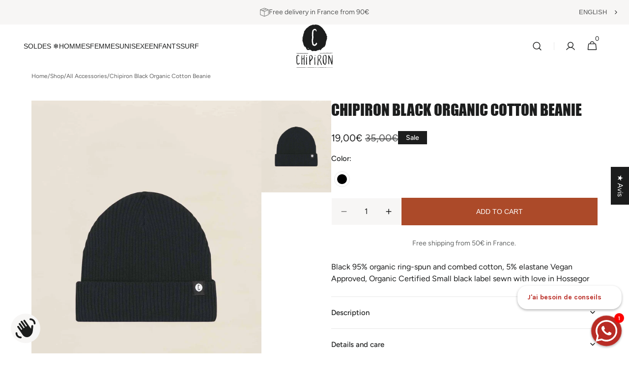

--- FILE ---
content_type: text/html; charset=utf-8
request_url: https://www.chipiron.fr/en/products/bonnet-noir-coton-bio-chipiron
body_size: 81106
content:
<!doctype html>
<html class="no-js" lang="en" data-scheme="light">
  <head>
    <script type="application/vnd.locksmith+json" data-locksmith>{"version":"v246","locked":false,"initialized":true,"scope":"product","access_granted":true,"access_denied":false,"requires_customer":false,"manual_lock":false,"remote_lock":false,"has_timeout":false,"remote_rendered":null,"hide_resource":false,"hide_links_to_resource":false,"transparent":true,"locks":{"all":[],"opened":[]},"keys":[],"keys_signature":"ecf19945e188d35bb8651ebe3e011a95d854cfa14b2c2089e3291d718471419a","state":{"template":"product","theme":167759348015,"product":"bonnet-noir-coton-bio-chipiron","collection":null,"page":null,"blog":null,"article":null,"app":null},"now":1768638489,"path":"\/products\/bonnet-noir-coton-bio-chipiron","locale_root_url":"\/en","canonical_url":"https:\/\/www.chipiron.fr\/en\/products\/bonnet-noir-coton-bio-chipiron","customer_id":null,"customer_id_signature":"ecf19945e188d35bb8651ebe3e011a95d854cfa14b2c2089e3291d718471419a","cart":null}</script><script data-locksmith>!function(){var require=undefined,reqwest=function(){function succeed(e){var t=protocolRe.exec(e.url);return t=t&&t[1]||context.location.protocol,httpsRe.test(t)?twoHundo.test(e.request.status):!!e.request.response}function handleReadyState(e,t,n){return function(){return e._aborted?n(e.request):e._timedOut?n(e.request,"Request is aborted: timeout"):void(e.request&&4==e.request[readyState]&&(e.request.onreadystatechange=noop,succeed(e)?t(e.request):n(e.request)))}}function setHeaders(e,t){var n,s=t.headers||{};s.Accept=s.Accept||defaultHeaders.accept[t.type]||defaultHeaders.accept["*"];var r="undefined"!=typeof FormData&&t.data instanceof FormData;for(n in!t.crossOrigin&&!s[requestedWith]&&(s[requestedWith]=defaultHeaders.requestedWith),!s[contentType]&&!r&&(s[contentType]=t.contentType||defaultHeaders.contentType),s)s.hasOwnProperty(n)&&"setRequestHeader"in e&&e.setRequestHeader(n,s[n])}function setCredentials(e,t){"undefined"!=typeof t.withCredentials&&"undefined"!=typeof e.withCredentials&&(e.withCredentials=!!t.withCredentials)}function generalCallback(e){lastValue=e}function urlappend(e,t){return e+(/[?]/.test(e)?"&":"?")+t}function handleJsonp(e,t,n,s){var r=uniqid++,o=e.jsonpCallback||"callback",a=e.jsonpCallbackName||reqwest.getcallbackPrefix(r),i=new RegExp("((^|[?]|&)"+o+")=([^&]+)"),l=s.match(i),c=doc.createElement("script"),u=0,d=-1!==navigator.userAgent.indexOf("MSIE 10.0");return l?"?"===l[3]?s=s.replace(i,"$1="+a):a=l[3]:s=urlappend(s,o+"="+a),context[a]=generalCallback,c.type="text/javascript",c.src=s,c.async=!0,"undefined"!=typeof c.onreadystatechange&&!d&&(c.htmlFor=c.id="_reqwest_"+r),c.onload=c.onreadystatechange=function(){if(c[readyState]&&"complete"!==c[readyState]&&"loaded"!==c[readyState]||u)return!1;c.onload=c.onreadystatechange=null,c.onclick&&c.onclick(),t(lastValue),lastValue=undefined,head.removeChild(c),u=1},head.appendChild(c),{abort:function(){c.onload=c.onreadystatechange=null,n({},"Request is aborted: timeout",{}),lastValue=undefined,head.removeChild(c),u=1}}}function getRequest(e,t){var n,s=this.o,r=(s.method||"GET").toUpperCase(),o="string"==typeof s?s:s.url,a=!1!==s.processData&&s.data&&"string"!=typeof s.data?reqwest.toQueryString(s.data):s.data||null,i=!1;return("jsonp"==s.type||"GET"==r)&&a&&(o=urlappend(o,a),a=null),"jsonp"==s.type?handleJsonp(s,e,t,o):((n=s.xhr&&s.xhr(s)||xhr(s)).open(r,o,!1!==s.async),setHeaders(n,s),setCredentials(n,s),context[xDomainRequest]&&n instanceof context[xDomainRequest]?(n.onload=e,n.onerror=t,n.onprogress=function(){},i=!0):n.onreadystatechange=handleReadyState(this,e,t),s.before&&s.before(n),i?setTimeout(function(){n.send(a)},200):n.send(a),n)}function Reqwest(e,t){this.o=e,this.fn=t,init.apply(this,arguments)}function setType(e){return null===e?undefined:e.match("json")?"json":e.match("javascript")?"js":e.match("text")?"html":e.match("xml")?"xml":void 0}function init(o,fn){function complete(e){for(o.timeout&&clearTimeout(self.timeout),self.timeout=null;0<self._completeHandlers.length;)self._completeHandlers.shift()(e)}function success(resp){var type=o.type||resp&&setType(resp.getResponseHeader("Content-Type"));resp="jsonp"!==type?self.request:resp;var filteredResponse=globalSetupOptions.dataFilter(resp.responseText,type),r=filteredResponse;try{resp.responseText=r}catch(e){}if(r)switch(type){case"json":try{resp=context.JSON?context.JSON.parse(r):eval("("+r+")")}catch(err){return error(resp,"Could not parse JSON in response",err)}break;case"js":resp=eval(r);break;case"html":resp=r;break;case"xml":resp=resp.responseXML&&resp.responseXML.parseError&&resp.responseXML.parseError.errorCode&&resp.responseXML.parseError.reason?null:resp.responseXML}for(self._responseArgs.resp=resp,self._fulfilled=!0,fn(resp),self._successHandler(resp);0<self._fulfillmentHandlers.length;)resp=self._fulfillmentHandlers.shift()(resp);complete(resp)}function timedOut(){self._timedOut=!0,self.request.abort()}function error(e,t,n){for(e=self.request,self._responseArgs.resp=e,self._responseArgs.msg=t,self._responseArgs.t=n,self._erred=!0;0<self._errorHandlers.length;)self._errorHandlers.shift()(e,t,n);complete(e)}this.url="string"==typeof o?o:o.url,this.timeout=null,this._fulfilled=!1,this._successHandler=function(){},this._fulfillmentHandlers=[],this._errorHandlers=[],this._completeHandlers=[],this._erred=!1,this._responseArgs={};var self=this;fn=fn||function(){},o.timeout&&(this.timeout=setTimeout(function(){timedOut()},o.timeout)),o.success&&(this._successHandler=function(){o.success.apply(o,arguments)}),o.error&&this._errorHandlers.push(function(){o.error.apply(o,arguments)}),o.complete&&this._completeHandlers.push(function(){o.complete.apply(o,arguments)}),this.request=getRequest.call(this,success,error)}function reqwest(e,t){return new Reqwest(e,t)}function normalize(e){return e?e.replace(/\r?\n/g,"\r\n"):""}function serial(e,t){var n,s,r,o,a=e.name,i=e.tagName.toLowerCase(),l=function(e){e&&!e.disabled&&t(a,normalize(e.attributes.value&&e.attributes.value.specified?e.value:e.text))};if(!e.disabled&&a)switch(i){case"input":/reset|button|image|file/i.test(e.type)||(n=/checkbox/i.test(e.type),s=/radio/i.test(e.type),r=e.value,(!n&&!s||e.checked)&&t(a,normalize(n&&""===r?"on":r)));break;case"textarea":t(a,normalize(e.value));break;case"select":if("select-one"===e.type.toLowerCase())l(0<=e.selectedIndex?e.options[e.selectedIndex]:null);else for(o=0;e.length&&o<e.length;o++)e.options[o].selected&&l(e.options[o])}}function eachFormElement(){var e,t,o=this,n=function(e,t){var n,s,r;for(n=0;n<t.length;n++)for(r=e[byTag](t[n]),s=0;s<r.length;s++)serial(r[s],o)};for(t=0;t<arguments.length;t++)e=arguments[t],/input|select|textarea/i.test(e.tagName)&&serial(e,o),n(e,["input","select","textarea"])}function serializeQueryString(){return reqwest.toQueryString(reqwest.serializeArray.apply(null,arguments))}function serializeHash(){var n={};return eachFormElement.apply(function(e,t){e in n?(n[e]&&!isArray(n[e])&&(n[e]=[n[e]]),n[e].push(t)):n[e]=t},arguments),n}function buildParams(e,t,n,s){var r,o,a,i=/\[\]$/;if(isArray(t))for(o=0;t&&o<t.length;o++)a=t[o],n||i.test(e)?s(e,a):buildParams(e+"["+("object"==typeof a?o:"")+"]",a,n,s);else if(t&&"[object Object]"===t.toString())for(r in t)buildParams(e+"["+r+"]",t[r],n,s);else s(e,t)}var context=this,XHR2;if("window"in context)var doc=document,byTag="getElementsByTagName",head=doc[byTag]("head")[0];else try{XHR2=require("xhr2")}catch(ex){throw new Error("Peer dependency `xhr2` required! Please npm install xhr2")}var httpsRe=/^http/,protocolRe=/(^\w+):\/\//,twoHundo=/^(20\d|1223)$/,readyState="readyState",contentType="Content-Type",requestedWith="X-Requested-With",uniqid=0,callbackPrefix="reqwest_"+ +new Date,lastValue,xmlHttpRequest="XMLHttpRequest",xDomainRequest="XDomainRequest",noop=function(){},isArray="function"==typeof Array.isArray?Array.isArray:function(e){return e instanceof Array},defaultHeaders={contentType:"application/x-www-form-urlencoded",requestedWith:xmlHttpRequest,accept:{"*":"text/javascript, text/html, application/xml, text/xml, */*",xml:"application/xml, text/xml",html:"text/html",text:"text/plain",json:"application/json, text/javascript",js:"application/javascript, text/javascript"}},xhr=function(e){if(!0!==e.crossOrigin)return context[xmlHttpRequest]?new XMLHttpRequest:XHR2?new XHR2:new ActiveXObject("Microsoft.XMLHTTP");var t=context[xmlHttpRequest]?new XMLHttpRequest:null;if(t&&"withCredentials"in t)return t;if(context[xDomainRequest])return new XDomainRequest;throw new Error("Browser does not support cross-origin requests")},globalSetupOptions={dataFilter:function(e){return e}};return Reqwest.prototype={abort:function(){this._aborted=!0,this.request.abort()},retry:function(){init.call(this,this.o,this.fn)},then:function(e,t){return e=e||function(){},t=t||function(){},this._fulfilled?this._responseArgs.resp=e(this._responseArgs.resp):this._erred?t(this._responseArgs.resp,this._responseArgs.msg,this._responseArgs.t):(this._fulfillmentHandlers.push(e),this._errorHandlers.push(t)),this},always:function(e){return this._fulfilled||this._erred?e(this._responseArgs.resp):this._completeHandlers.push(e),this},fail:function(e){return this._erred?e(this._responseArgs.resp,this._responseArgs.msg,this._responseArgs.t):this._errorHandlers.push(e),this},"catch":function(e){return this.fail(e)}},reqwest.serializeArray=function(){var n=[];return eachFormElement.apply(function(e,t){n.push({name:e,value:t})},arguments),n},reqwest.serialize=function(){if(0===arguments.length)return"";var e,t=Array.prototype.slice.call(arguments,0);return(e=t.pop())&&e.nodeType&&t.push(e)&&(e=null),e&&(e=e.type),("map"==e?serializeHash:"array"==e?reqwest.serializeArray:serializeQueryString).apply(null,t)},reqwest.toQueryString=function(e,t){var n,s,r=t||!1,o=[],a=encodeURIComponent,i=function(e,t){t="function"==typeof t?t():null==t?"":t,o[o.length]=a(e)+"="+a(t)};if(isArray(e))for(s=0;e&&s<e.length;s++)i(e[s].name,e[s].value);else for(n in e)e.hasOwnProperty(n)&&buildParams(n,e[n],r,i);return o.join("&").replace(/%20/g,"+")},reqwest.getcallbackPrefix=function(){return callbackPrefix},reqwest.compat=function(e,t){return e&&(e.type&&(e.method=e.type)&&delete e.type,e.dataType&&(e.type=e.dataType),e.jsonpCallback&&(e.jsonpCallbackName=e.jsonpCallback)&&delete e.jsonpCallback,e.jsonp&&(e.jsonpCallback=e.jsonp)),new Reqwest(e,t)},reqwest.ajaxSetup=function(e){for(var t in e=e||{})globalSetupOptions[t]=e[t]},reqwest}();
/*!
  * Reqwest! A general purpose XHR connection manager
  * license MIT (c) Dustin Diaz 2015
  * https://github.com/ded/reqwest
  */!function(){var a=window.Locksmith={},e=document.querySelector('script[type="application/vnd.locksmith+json"]'),n=e&&e.innerHTML;if(a.state={},a.util={},a.loading=!1,n)try{a.state=JSON.parse(n)}catch(u){}if(document.addEventListener&&document.querySelector){var s,r,o,t=[76,79,67,75,83,77,73,84,72,49,49],i=function(){r=t.slice(0)},l="style",c=function(e){e&&27!==e.keyCode&&"click"!==e.type||(document.removeEventListener("keydown",c),document.removeEventListener("click",c),s&&document.body.removeChild(s),s=null)};i(),document.addEventListener("keyup",function(e){if(e.keyCode===r[0]){if(clearTimeout(o),r.shift(),0<r.length)return void(o=setTimeout(i,1e3));i(),c(),(s=document.createElement("div"))[l].width="50%",s[l].maxWidth="1000px",s[l].height="85%",s[l].border="1px rgba(0, 0, 0, 0.2) solid",s[l].background="rgba(255, 255, 255, 0.99)",s[l].borderRadius="4px",s[l].position="fixed",s[l].top="50%",s[l].left="50%",s[l].transform="translateY(-50%) translateX(-50%)",s[l].boxShadow="0 2px 5px rgba(0, 0, 0, 0.3), 0 0 100vh 100vw rgba(0, 0, 0, 0.5)",s[l].zIndex="2147483645";var t=document.createElement("textarea");t.value=JSON.stringify(JSON.parse(n),null,2),t[l].border="none",t[l].display="block",t[l].boxSizing="border-box",t[l].width="100%",t[l].height="100%",t[l].background="transparent",t[l].padding="22px",t[l].fontFamily="monospace",t[l].fontSize="14px",t[l].color="#333",t[l].resize="none",t[l].outline="none",t.readOnly=!0,s.appendChild(t),document.body.appendChild(s),t.addEventListener("click",function(e){e.stopImmediatePropagation()}),t.select(),document.addEventListener("keydown",c),document.addEventListener("click",c)}})}a.isEmbedded=-1!==window.location.search.indexOf("_ab=0&_fd=0&_sc=1"),a.path=a.state.path||window.location.pathname,a.basePath=a.state.locale_root_url.concat("/apps/locksmith").replace(/^\/\//,"/"),a.reloading=!1,a.util.console=window.console||{log:function(){},error:function(){}},a.util.makeUrl=function(e,t){var n,s=a.basePath+e,r=[],o=a.cache();for(n in o)r.push(n+"="+encodeURIComponent(o[n]));for(n in t)r.push(n+"="+encodeURIComponent(t[n]));return a.state.customer_id&&(r.push("customer_id="+encodeURIComponent(a.state.customer_id)),r.push("customer_id_signature="+encodeURIComponent(a.state.customer_id_signature))),s+=(-1===s.indexOf("?")?"?":"&")+r.join("&")},a._initializeCallbacks=[],a.on=function(e,t){if("initialize"!==e)throw'Locksmith.on() currently only supports the "initialize" event';a._initializeCallbacks.push(t)},a.initializeSession=function(e){if(!a.isEmbedded){var t=!1,n=!0,s=!0;(e=e||{}).silent&&(s=n=!(t=!0)),a.ping({silent:t,spinner:n,reload:s,callback:function(){a._initializeCallbacks.forEach(function(e){e()})}})}},a.cache=function(e){var t={};try{var n=function r(e){return(document.cookie.match("(^|; )"+e+"=([^;]*)")||0)[2]};t=JSON.parse(decodeURIComponent(n("locksmith-params")||"{}"))}catch(u){}if(e){for(var s in e)t[s]=e[s];document.cookie="locksmith-params=; expires=Thu, 01 Jan 1970 00:00:00 GMT; path=/",document.cookie="locksmith-params="+encodeURIComponent(JSON.stringify(t))+"; path=/"}return t},a.cache.cart=a.state.cart,a.cache.cartLastSaved=null,a.params=a.cache(),a.util.reload=function(){a.reloading=!0;try{window.location.href=window.location.href.replace(/#.*/,"")}catch(u){a.util.console.error("Preferred reload method failed",u),window.location.reload()}},a.cache.saveCart=function(e){if(!a.cache.cart||a.cache.cart===a.cache.cartLastSaved)return e?e():null;var t=a.cache.cartLastSaved;a.cache.cartLastSaved=a.cache.cart,reqwest({url:"/cart/update.json",method:"post",type:"json",data:{attributes:{locksmith:a.cache.cart}},complete:e,error:function(e){if(a.cache.cartLastSaved=t,!a.reloading)throw e}})},a.util.spinnerHTML='<style>body{background:#FFF}@keyframes spin{from{transform:rotate(0deg)}to{transform:rotate(360deg)}}#loading{display:flex;width:100%;height:50vh;color:#777;align-items:center;justify-content:center}#loading .spinner{display:block;animation:spin 600ms linear infinite;position:relative;width:50px;height:50px}#loading .spinner-ring{stroke:currentColor;stroke-dasharray:100%;stroke-width:2px;stroke-linecap:round;fill:none}</style><div id="loading"><div class="spinner"><svg width="100%" height="100%"><svg preserveAspectRatio="xMinYMin"><circle class="spinner-ring" cx="50%" cy="50%" r="45%"></circle></svg></svg></div></div>',a.util.clobberBody=function(e){document.body.innerHTML=e},a.util.clobberDocument=function(e){e.responseText&&(e=e.responseText),document.documentElement&&document.removeChild(document.documentElement);var t=document.open("text/html","replace");t.writeln(e),t.close(),setTimeout(function(){var e=t.querySelector("[autofocus]");e&&e.focus()},100)},a.util.serializeForm=function(e){if(e&&"FORM"===e.nodeName){var t,n,s={};for(t=e.elements.length-1;0<=t;t-=1)if(""!==e.elements[t].name)switch(e.elements[t].nodeName){case"INPUT":switch(e.elements[t].type){default:case"text":case"hidden":case"password":case"button":case"reset":case"submit":s[e.elements[t].name]=e.elements[t].value;break;case"checkbox":case"radio":e.elements[t].checked&&(s[e.elements[t].name]=e.elements[t].value);break;case"file":}break;case"TEXTAREA":s[e.elements[t].name]=e.elements[t].value;break;case"SELECT":switch(e.elements[t].type){case"select-one":s[e.elements[t].name]=e.elements[t].value;break;case"select-multiple":for(n=e.elements[t].options.length-1;0<=n;n-=1)e.elements[t].options[n].selected&&(s[e.elements[t].name]=e.elements[t].options[n].value)}break;case"BUTTON":switch(e.elements[t].type){case"reset":case"submit":case"button":s[e.elements[t].name]=e.elements[t].value}}return s}},a.util.on=function(e,o,a,t){t=t||document;var i="locksmith-"+e+o,n=function(e){var t=e.target,n=e.target.parentElement,s=t.className.baseVal||t.className||"",r=n.className.baseVal||n.className||"";("string"==typeof s&&-1!==s.split(/\s+/).indexOf(o)||"string"==typeof r&&-1!==r.split(/\s+/).indexOf(o))&&!e[i]&&(e[i]=!0,a(e))};t.attachEvent?t.attachEvent(e,n):t.addEventListener(e,n,!1)},a.util.enableActions=function(e){a.util.on("click","locksmith-action",function(e){e.preventDefault();var t=e.target;t.dataset.confirmWith&&!confirm(t.dataset.confirmWith)||(t.disabled=!0,t.innerText=t.dataset.disableWith,a.post("/action",t.dataset.locksmithParams,{spinner:!1,type:"text",success:function(e){(e=JSON.parse(e.responseText)).message&&alert(e.message),a.util.reload()}}))},e)},a.util.inject=function(e,t){var n=["data","locksmith","append"];if(-1!==t.indexOf(n.join("-"))){var s=document.createElement("div");s.innerHTML=t,e.appendChild(s)}else e.innerHTML=t;var r,o,a=e.querySelectorAll("script");for(o=0;o<a.length;++o){r=a[o];var i=document.createElement("script");if(r.type&&(i.type=r.type),r.src)i.src=r.src;else{var l=document.createTextNode(r.innerHTML);i.appendChild(l)}e.appendChild(i)}var c=e.querySelector("[autofocus]");c&&c.focus()},a.post=function(e,t,n){!1!==(n=n||{}).spinner&&a.util.clobberBody(a.util.spinnerHTML);var s={};n.container===document?(s.layout=1,n.success=function(e){document.getElementById(n.container);a.util.clobberDocument(e)}):n.container&&(s.layout=0,n.success=function(e){var t=document.getElementById(n.container);a.util.inject(t,e),t.id===t.firstChild.id&&t.parentElement.replaceChild(t.firstChild,t)}),n.form_type&&(t.form_type=n.form_type),n.include_layout_classes!==undefined&&(t.include_layout_classes=n.include_layout_classes),n.lock_id!==undefined&&(t.lock_id=n.lock_id),a.loading=!0;var r=a.util.makeUrl(e,s);reqwest({url:r,method:"post",type:n.type||"html",data:t,complete:function(){a.loading=!1},error:function(e){if(!a.reloading)if("dashboard.weglot.com"!==window.location.host){if(!n.silent)throw alert("Something went wrong! Please refresh and try again."),e;console.error(e)}else console.error(e)},success:n.success||a.util.clobberDocument})},a.postResource=function(e,t){e.path=a.path,e.search=window.location.search,e.state=a.state,e.passcode&&(e.passcode=e.passcode.trim()),e.email&&(e.email=e.email.trim()),e.state.cart=a.cache.cart,e.locksmith_json=a.jsonTag,e.locksmith_json_signature=a.jsonTagSignature,a.post("/resource",e,t)},a.ping=function(e){if(!a.isEmbedded){e=e||{};a.post("/ping",{path:a.path,search:window.location.search,state:a.state},{spinner:!!e.spinner,silent:"undefined"==typeof e.silent||e.silent,type:"text",success:function(e){(e=JSON.parse(e.responseText)).messages&&0<e.messages.length&&a.showMessages(e.messages)}})}},a.timeoutMonitor=function(){var e=a.cache.cart;a.ping({callback:function(){e!==a.cache.cart||setTimeout(function(){a.timeoutMonitor()},6e4)}})},a.showMessages=function(e){var t=document.createElement("div");t.style.position="fixed",t.style.left=0,t.style.right=0,t.style.bottom="-50px",t.style.opacity=0,t.style.background="#191919",t.style.color="#ddd",t.style.transition="bottom 0.2s, opacity 0.2s",t.style.zIndex=999999,t.innerHTML="        <style>          .locksmith-ab .locksmith-b { display: none; }          .locksmith-ab.toggled .locksmith-b { display: flex; }          .locksmith-ab.toggled .locksmith-a { display: none; }          .locksmith-flex { display: flex; flex-wrap: wrap; justify-content: space-between; align-items: center; padding: 10px 20px; }          .locksmith-message + .locksmith-message { border-top: 1px #555 solid; }          .locksmith-message a { color: inherit; font-weight: bold; }          .locksmith-message a:hover { color: inherit; opacity: 0.8; }          a.locksmith-ab-toggle { font-weight: inherit; text-decoration: underline; }          .locksmith-text { flex-grow: 1; }          .locksmith-cta { flex-grow: 0; text-align: right; }          .locksmith-cta button { transform: scale(0.8); transform-origin: left; }          .locksmith-cta > * { display: block; }          .locksmith-cta > * + * { margin-top: 10px; }          .locksmith-message a.locksmith-close { flex-grow: 0; text-decoration: none; margin-left: 15px; font-size: 30px; font-family: monospace; display: block; padding: 2px 10px; }                    @media screen and (max-width: 600px) {            .locksmith-wide-only { display: none !important; }            .locksmith-flex { padding: 0 15px; }            .locksmith-flex > * { margin-top: 5px; margin-bottom: 5px; }            .locksmith-cta { text-align: left; }          }                    @media screen and (min-width: 601px) {            .locksmith-narrow-only { display: none !important; }          }        </style>      "+e.map(function(e){return'<div class="locksmith-message">'+e+"</div>"}).join(""),document.body.appendChild(t),document.body.style.position="relative",document.body.parentElement.style.paddingBottom=t.offsetHeight+"px",setTimeout(function(){t.style.bottom=0,t.style.opacity=1},50),a.util.on("click","locksmith-ab-toggle",function(e){e.preventDefault();for(var t=e.target.parentElement;-1===t.className.split(" ").indexOf("locksmith-ab");)t=t.parentElement;-1!==t.className.split(" ").indexOf("toggled")?t.className=t.className.replace("toggled",""):t.className=t.className+" toggled"}),a.util.enableActions(t)}}()}();</script>
      <script data-locksmith>Locksmith.cache.cart=null</script>

  <script data-locksmith>Locksmith.jsonTag="{\"version\":\"v246\",\"locked\":false,\"initialized\":true,\"scope\":\"product\",\"access_granted\":true,\"access_denied\":false,\"requires_customer\":false,\"manual_lock\":false,\"remote_lock\":false,\"has_timeout\":false,\"remote_rendered\":null,\"hide_resource\":false,\"hide_links_to_resource\":false,\"transparent\":true,\"locks\":{\"all\":[],\"opened\":[]},\"keys\":[],\"keys_signature\":\"ecf19945e188d35bb8651ebe3e011a95d854cfa14b2c2089e3291d718471419a\",\"state\":{\"template\":\"product\",\"theme\":167759348015,\"product\":\"bonnet-noir-coton-bio-chipiron\",\"collection\":null,\"page\":null,\"blog\":null,\"article\":null,\"app\":null},\"now\":1768638489,\"path\":\"\\\/products\\\/bonnet-noir-coton-bio-chipiron\",\"locale_root_url\":\"\\\/en\",\"canonical_url\":\"https:\\\/\\\/www.chipiron.fr\\\/en\\\/products\\\/bonnet-noir-coton-bio-chipiron\",\"customer_id\":null,\"customer_id_signature\":\"ecf19945e188d35bb8651ebe3e011a95d854cfa14b2c2089e3291d718471419a\",\"cart\":null}";Locksmith.jsonTagSignature="c68316cda8348d39ccb32806f25e0abb75ff9900c8edc6cea9a58dec63b3084a"</script>
    <meta charset="utf-8">
    <meta http-equiv="X-UA-Compatible" content="IE=edge">
    <meta name="viewport" content="width=device-width,initial-scale=1">
    <meta name="theme-color" content="">
    <link rel="canonical" href="https://www.chipiron.fr/en/products/bonnet-noir-coton-bio-chipiron">
    <link rel="preconnect" href="https://cdn.shopify.com" crossorigin><link rel="icon" type="image/png" href="//www.chipiron.fr/cdn/shop/files/favicon-chipiron.png?crop=center&height=32&v=1712234797&width=32"><title>Chipiron black organic cotton beanie</title>

    
<meta name="description" content="Discover the new hats from the Chipiron Surfboards fall-winter 2021 collection!">


    

<meta property="og:site_name" content="Chipiron Surf">
<meta property="og:url" content="https://www.chipiron.fr/en/products/bonnet-noir-coton-bio-chipiron"><meta property="og:title" content="Chipiron black organic cotton beanie">
<meta property="og:type" content="product">
<meta property="og:description" content="Discover the new hats from the Chipiron Surfboards fall-winter 2021 collection!">
<meta property="og:image" content="http://www.chipiron.fr/cdn/shop/files/Bonnet_noir_chipironsurfboards.jpg?v=1713774497">
<meta property="og:image:secure_url" content="https://www.chipiron.fr/cdn/shop/files/Bonnet_noir_chipironsurfboards.jpg?v=1713774497">
<meta property="og:image:width" content="1335">
  <meta property="og:image:height" content="2000"><meta property="og:price:amount" content="19,00">
<meta property="og:price:currency" content="EUR">
<meta name="twitter:card" content="summary_large_image"><meta name="twitter:title" content="Chipiron black organic cotton beanie">
<meta name="twitter:description" content="Discover the new hats from the Chipiron Surfboards fall-winter 2021 collection!">


    

    <script src="//www.chipiron.fr/cdn/shop/t/5/assets/constants.js?v=37383056447335370521713778935" defer="defer"></script>
    <script src="//www.chipiron.fr/cdn/shop/t/5/assets/pubsub.js?v=34180055027472970951713778935" defer="defer"></script>
    <script src="//www.chipiron.fr/cdn/shop/t/5/assets/global.js?v=161999790383450297701713778935" defer="defer"></script>

    <script>window.performance && window.performance.mark && window.performance.mark('shopify.content_for_header.start');</script><meta name="facebook-domain-verification" content="0zfr3p3xjsfkurp0mxa02kiq7ockr1">
<meta id="shopify-digital-wallet" name="shopify-digital-wallet" content="/86411575599/digital_wallets/dialog">
<meta name="shopify-checkout-api-token" content="236ac92bddcd08f7dadc681e81ba5399">
<meta id="in-context-paypal-metadata" data-shop-id="86411575599" data-venmo-supported="false" data-environment="production" data-locale="en_US" data-paypal-v4="true" data-currency="EUR">
<link rel="alternate" hreflang="x-default" href="https://www.chipiron.fr/products/bonnet-noir-coton-bio-chipiron">
<link rel="alternate" hreflang="fr" href="https://www.chipiron.fr/products/bonnet-noir-coton-bio-chipiron">
<link rel="alternate" hreflang="en" href="https://www.chipiron.fr/en/products/bonnet-noir-coton-bio-chipiron">
<link rel="alternate" hreflang="es" href="https://www.chipiron.fr/es/products/bonnet-noir-coton-bio-chipiron">
<link rel="alternate" type="application/json+oembed" href="https://www.chipiron.fr/en/products/bonnet-noir-coton-bio-chipiron.oembed">
<script async="async" src="/checkouts/internal/preloads.js?locale=en-FR"></script>
<link rel="preconnect" href="https://shop.app" crossorigin="anonymous">
<script async="async" src="https://shop.app/checkouts/internal/preloads.js?locale=en-FR&shop_id=86411575599" crossorigin="anonymous"></script>
<script id="apple-pay-shop-capabilities" type="application/json">{"shopId":86411575599,"countryCode":"FR","currencyCode":"EUR","merchantCapabilities":["supports3DS"],"merchantId":"gid:\/\/shopify\/Shop\/86411575599","merchantName":"Chipiron Surf","requiredBillingContactFields":["postalAddress","email","phone"],"requiredShippingContactFields":["postalAddress","email","phone"],"shippingType":"shipping","supportedNetworks":["visa","masterCard","maestro"],"total":{"type":"pending","label":"Chipiron Surf","amount":"1.00"},"shopifyPaymentsEnabled":true,"supportsSubscriptions":true}</script>
<script id="shopify-features" type="application/json">{"accessToken":"236ac92bddcd08f7dadc681e81ba5399","betas":["rich-media-storefront-analytics"],"domain":"www.chipiron.fr","predictiveSearch":true,"shopId":86411575599,"locale":"en"}</script>
<script>var Shopify = Shopify || {};
Shopify.shop = "chipironsurfboards.myshopify.com";
Shopify.locale = "en";
Shopify.currency = {"active":"EUR","rate":"1.0"};
Shopify.country = "FR";
Shopify.theme = {"name":"REFONTE CHIPIRON \/\/ WEBPLEASE V3","id":167759348015,"schema_name":"Minimalista","schema_version":"1.0.2","theme_store_id":2316,"role":"main"};
Shopify.theme.handle = "null";
Shopify.theme.style = {"id":null,"handle":null};
Shopify.cdnHost = "www.chipiron.fr/cdn";
Shopify.routes = Shopify.routes || {};
Shopify.routes.root = "/en/";</script>
<script type="module">!function(o){(o.Shopify=o.Shopify||{}).modules=!0}(window);</script>
<script>!function(o){function n(){var o=[];function n(){o.push(Array.prototype.slice.apply(arguments))}return n.q=o,n}var t=o.Shopify=o.Shopify||{};t.loadFeatures=n(),t.autoloadFeatures=n()}(window);</script>
<script>
  window.ShopifyPay = window.ShopifyPay || {};
  window.ShopifyPay.apiHost = "shop.app\/pay";
  window.ShopifyPay.redirectState = null;
</script>
<script id="shop-js-analytics" type="application/json">{"pageType":"product"}</script>
<script defer="defer" async type="module" src="//www.chipiron.fr/cdn/shopifycloud/shop-js/modules/v2/client.init-shop-cart-sync_C5BV16lS.en.esm.js"></script>
<script defer="defer" async type="module" src="//www.chipiron.fr/cdn/shopifycloud/shop-js/modules/v2/chunk.common_CygWptCX.esm.js"></script>
<script type="module">
  await import("//www.chipiron.fr/cdn/shopifycloud/shop-js/modules/v2/client.init-shop-cart-sync_C5BV16lS.en.esm.js");
await import("//www.chipiron.fr/cdn/shopifycloud/shop-js/modules/v2/chunk.common_CygWptCX.esm.js");

  window.Shopify.SignInWithShop?.initShopCartSync?.({"fedCMEnabled":true,"windoidEnabled":true});

</script>
<script>
  window.Shopify = window.Shopify || {};
  if (!window.Shopify.featureAssets) window.Shopify.featureAssets = {};
  window.Shopify.featureAssets['shop-js'] = {"shop-cart-sync":["modules/v2/client.shop-cart-sync_ZFArdW7E.en.esm.js","modules/v2/chunk.common_CygWptCX.esm.js"],"init-fed-cm":["modules/v2/client.init-fed-cm_CmiC4vf6.en.esm.js","modules/v2/chunk.common_CygWptCX.esm.js"],"shop-button":["modules/v2/client.shop-button_tlx5R9nI.en.esm.js","modules/v2/chunk.common_CygWptCX.esm.js"],"shop-cash-offers":["modules/v2/client.shop-cash-offers_DOA2yAJr.en.esm.js","modules/v2/chunk.common_CygWptCX.esm.js","modules/v2/chunk.modal_D71HUcav.esm.js"],"init-windoid":["modules/v2/client.init-windoid_sURxWdc1.en.esm.js","modules/v2/chunk.common_CygWptCX.esm.js"],"shop-toast-manager":["modules/v2/client.shop-toast-manager_ClPi3nE9.en.esm.js","modules/v2/chunk.common_CygWptCX.esm.js"],"init-shop-email-lookup-coordinator":["modules/v2/client.init-shop-email-lookup-coordinator_B8hsDcYM.en.esm.js","modules/v2/chunk.common_CygWptCX.esm.js"],"init-shop-cart-sync":["modules/v2/client.init-shop-cart-sync_C5BV16lS.en.esm.js","modules/v2/chunk.common_CygWptCX.esm.js"],"avatar":["modules/v2/client.avatar_BTnouDA3.en.esm.js"],"pay-button":["modules/v2/client.pay-button_FdsNuTd3.en.esm.js","modules/v2/chunk.common_CygWptCX.esm.js"],"init-customer-accounts":["modules/v2/client.init-customer-accounts_DxDtT_ad.en.esm.js","modules/v2/client.shop-login-button_C5VAVYt1.en.esm.js","modules/v2/chunk.common_CygWptCX.esm.js","modules/v2/chunk.modal_D71HUcav.esm.js"],"init-shop-for-new-customer-accounts":["modules/v2/client.init-shop-for-new-customer-accounts_ChsxoAhi.en.esm.js","modules/v2/client.shop-login-button_C5VAVYt1.en.esm.js","modules/v2/chunk.common_CygWptCX.esm.js","modules/v2/chunk.modal_D71HUcav.esm.js"],"shop-login-button":["modules/v2/client.shop-login-button_C5VAVYt1.en.esm.js","modules/v2/chunk.common_CygWptCX.esm.js","modules/v2/chunk.modal_D71HUcav.esm.js"],"init-customer-accounts-sign-up":["modules/v2/client.init-customer-accounts-sign-up_CPSyQ0Tj.en.esm.js","modules/v2/client.shop-login-button_C5VAVYt1.en.esm.js","modules/v2/chunk.common_CygWptCX.esm.js","modules/v2/chunk.modal_D71HUcav.esm.js"],"shop-follow-button":["modules/v2/client.shop-follow-button_Cva4Ekp9.en.esm.js","modules/v2/chunk.common_CygWptCX.esm.js","modules/v2/chunk.modal_D71HUcav.esm.js"],"checkout-modal":["modules/v2/client.checkout-modal_BPM8l0SH.en.esm.js","modules/v2/chunk.common_CygWptCX.esm.js","modules/v2/chunk.modal_D71HUcav.esm.js"],"lead-capture":["modules/v2/client.lead-capture_Bi8yE_yS.en.esm.js","modules/v2/chunk.common_CygWptCX.esm.js","modules/v2/chunk.modal_D71HUcav.esm.js"],"shop-login":["modules/v2/client.shop-login_D6lNrXab.en.esm.js","modules/v2/chunk.common_CygWptCX.esm.js","modules/v2/chunk.modal_D71HUcav.esm.js"],"payment-terms":["modules/v2/client.payment-terms_CZxnsJam.en.esm.js","modules/v2/chunk.common_CygWptCX.esm.js","modules/v2/chunk.modal_D71HUcav.esm.js"]};
</script>
<script>(function() {
  var isLoaded = false;
  function asyncLoad() {
    if (isLoaded) return;
    isLoaded = true;
    var urls = ["https:\/\/static.klaviyo.com\/onsite\/js\/klaviyo.js?company_id=UxfvN9\u0026shop=chipironsurfboards.myshopify.com"];
    for (var i = 0; i < urls.length; i++) {
      var s = document.createElement('script');
      s.type = 'text/javascript';
      s.async = true;
      s.src = urls[i];
      var x = document.getElementsByTagName('script')[0];
      x.parentNode.insertBefore(s, x);
    }
  };
  if(window.attachEvent) {
    window.attachEvent('onload', asyncLoad);
  } else {
    window.addEventListener('load', asyncLoad, false);
  }
})();</script>
<script id="__st">var __st={"a":86411575599,"offset":3600,"reqid":"2f20dad2-a2bb-4ec4-899a-eb692868e05a-1768638489","pageurl":"www.chipiron.fr\/en\/products\/bonnet-noir-coton-bio-chipiron","u":"ef9e4206ca25","p":"product","rtyp":"product","rid":9930657497391};</script>
<script>window.ShopifyPaypalV4VisibilityTracking = true;</script>
<script id="captcha-bootstrap">!function(){'use strict';const t='contact',e='account',n='new_comment',o=[[t,t],['blogs',n],['comments',n],[t,'customer']],c=[[e,'customer_login'],[e,'guest_login'],[e,'recover_customer_password'],[e,'create_customer']],r=t=>t.map((([t,e])=>`form[action*='/${t}']:not([data-nocaptcha='true']) input[name='form_type'][value='${e}']`)).join(','),a=t=>()=>t?[...document.querySelectorAll(t)].map((t=>t.form)):[];function s(){const t=[...o],e=r(t);return a(e)}const i='password',u='form_key',d=['recaptcha-v3-token','g-recaptcha-response','h-captcha-response',i],f=()=>{try{return window.sessionStorage}catch{return}},m='__shopify_v',_=t=>t.elements[u];function p(t,e,n=!1){try{const o=window.sessionStorage,c=JSON.parse(o.getItem(e)),{data:r}=function(t){const{data:e,action:n}=t;return t[m]||n?{data:e,action:n}:{data:t,action:n}}(c);for(const[e,n]of Object.entries(r))t.elements[e]&&(t.elements[e].value=n);n&&o.removeItem(e)}catch(o){console.error('form repopulation failed',{error:o})}}const l='form_type',E='cptcha';function T(t){t.dataset[E]=!0}const w=window,h=w.document,L='Shopify',v='ce_forms',y='captcha';let A=!1;((t,e)=>{const n=(g='f06e6c50-85a8-45c8-87d0-21a2b65856fe',I='https://cdn.shopify.com/shopifycloud/storefront-forms-hcaptcha/ce_storefront_forms_captcha_hcaptcha.v1.5.2.iife.js',D={infoText:'Protected by hCaptcha',privacyText:'Privacy',termsText:'Terms'},(t,e,n)=>{const o=w[L][v],c=o.bindForm;if(c)return c(t,g,e,D).then(n);var r;o.q.push([[t,g,e,D],n]),r=I,A||(h.body.append(Object.assign(h.createElement('script'),{id:'captcha-provider',async:!0,src:r})),A=!0)});var g,I,D;w[L]=w[L]||{},w[L][v]=w[L][v]||{},w[L][v].q=[],w[L][y]=w[L][y]||{},w[L][y].protect=function(t,e){n(t,void 0,e),T(t)},Object.freeze(w[L][y]),function(t,e,n,w,h,L){const[v,y,A,g]=function(t,e,n){const i=e?o:[],u=t?c:[],d=[...i,...u],f=r(d),m=r(i),_=r(d.filter((([t,e])=>n.includes(e))));return[a(f),a(m),a(_),s()]}(w,h,L),I=t=>{const e=t.target;return e instanceof HTMLFormElement?e:e&&e.form},D=t=>v().includes(t);t.addEventListener('submit',(t=>{const e=I(t);if(!e)return;const n=D(e)&&!e.dataset.hcaptchaBound&&!e.dataset.recaptchaBound,o=_(e),c=g().includes(e)&&(!o||!o.value);(n||c)&&t.preventDefault(),c&&!n&&(function(t){try{if(!f())return;!function(t){const e=f();if(!e)return;const n=_(t);if(!n)return;const o=n.value;o&&e.removeItem(o)}(t);const e=Array.from(Array(32),(()=>Math.random().toString(36)[2])).join('');!function(t,e){_(t)||t.append(Object.assign(document.createElement('input'),{type:'hidden',name:u})),t.elements[u].value=e}(t,e),function(t,e){const n=f();if(!n)return;const o=[...t.querySelectorAll(`input[type='${i}']`)].map((({name:t})=>t)),c=[...d,...o],r={};for(const[a,s]of new FormData(t).entries())c.includes(a)||(r[a]=s);n.setItem(e,JSON.stringify({[m]:1,action:t.action,data:r}))}(t,e)}catch(e){console.error('failed to persist form',e)}}(e),e.submit())}));const S=(t,e)=>{t&&!t.dataset[E]&&(n(t,e.some((e=>e===t))),T(t))};for(const o of['focusin','change'])t.addEventListener(o,(t=>{const e=I(t);D(e)&&S(e,y())}));const B=e.get('form_key'),M=e.get(l),P=B&&M;t.addEventListener('DOMContentLoaded',(()=>{const t=y();if(P)for(const e of t)e.elements[l].value===M&&p(e,B);[...new Set([...A(),...v().filter((t=>'true'===t.dataset.shopifyCaptcha))])].forEach((e=>S(e,t)))}))}(h,new URLSearchParams(w.location.search),n,t,e,['guest_login'])})(!0,!0)}();</script>
<script integrity="sha256-4kQ18oKyAcykRKYeNunJcIwy7WH5gtpwJnB7kiuLZ1E=" data-source-attribution="shopify.loadfeatures" defer="defer" src="//www.chipiron.fr/cdn/shopifycloud/storefront/assets/storefront/load_feature-a0a9edcb.js" crossorigin="anonymous"></script>
<script crossorigin="anonymous" defer="defer" src="//www.chipiron.fr/cdn/shopifycloud/storefront/assets/shopify_pay/storefront-65b4c6d7.js?v=20250812"></script>
<script data-source-attribution="shopify.dynamic_checkout.dynamic.init">var Shopify=Shopify||{};Shopify.PaymentButton=Shopify.PaymentButton||{isStorefrontPortableWallets:!0,init:function(){window.Shopify.PaymentButton.init=function(){};var t=document.createElement("script");t.src="https://www.chipiron.fr/cdn/shopifycloud/portable-wallets/latest/portable-wallets.en.js",t.type="module",document.head.appendChild(t)}};
</script>
<script data-source-attribution="shopify.dynamic_checkout.buyer_consent">
  function portableWalletsHideBuyerConsent(e){var t=document.getElementById("shopify-buyer-consent"),n=document.getElementById("shopify-subscription-policy-button");t&&n&&(t.classList.add("hidden"),t.setAttribute("aria-hidden","true"),n.removeEventListener("click",e))}function portableWalletsShowBuyerConsent(e){var t=document.getElementById("shopify-buyer-consent"),n=document.getElementById("shopify-subscription-policy-button");t&&n&&(t.classList.remove("hidden"),t.removeAttribute("aria-hidden"),n.addEventListener("click",e))}window.Shopify?.PaymentButton&&(window.Shopify.PaymentButton.hideBuyerConsent=portableWalletsHideBuyerConsent,window.Shopify.PaymentButton.showBuyerConsent=portableWalletsShowBuyerConsent);
</script>
<script data-source-attribution="shopify.dynamic_checkout.cart.bootstrap">document.addEventListener("DOMContentLoaded",(function(){function t(){return document.querySelector("shopify-accelerated-checkout-cart, shopify-accelerated-checkout")}if(t())Shopify.PaymentButton.init();else{new MutationObserver((function(e,n){t()&&(Shopify.PaymentButton.init(),n.disconnect())})).observe(document.body,{childList:!0,subtree:!0})}}));
</script>
<script id='scb4127' type='text/javascript' async='' src='https://www.chipiron.fr/cdn/shopifycloud/privacy-banner/storefront-banner.js'></script><link id="shopify-accelerated-checkout-styles" rel="stylesheet" media="screen" href="https://www.chipiron.fr/cdn/shopifycloud/portable-wallets/latest/accelerated-checkout-backwards-compat.css" crossorigin="anonymous">
<style id="shopify-accelerated-checkout-cart">
        #shopify-buyer-consent {
  margin-top: 1em;
  display: inline-block;
  width: 100%;
}

#shopify-buyer-consent.hidden {
  display: none;
}

#shopify-subscription-policy-button {
  background: none;
  border: none;
  padding: 0;
  text-decoration: underline;
  font-size: inherit;
  cursor: pointer;
}

#shopify-subscription-policy-button::before {
  box-shadow: none;
}

      </style>
<script id="sections-script" data-sections="main-product,header,footer" defer="defer" src="//www.chipiron.fr/cdn/shop/t/5/compiled_assets/scripts.js?v=2562"></script>
<script>window.performance && window.performance.mark && window.performance.mark('shopify.content_for_header.end');</script>


    <style data-shopify>
          @font-face {
  font-family: Figtree;
  font-weight: 400;
  font-style: normal;
  font-display: swap;
  src: url("//www.chipiron.fr/cdn/fonts/figtree/figtree_n4.3c0838aba1701047e60be6a99a1b0a40ce9b8419.woff2") format("woff2"),
       url("//www.chipiron.fr/cdn/fonts/figtree/figtree_n4.c0575d1db21fc3821f17fd6617d3dee552312137.woff") format("woff");
}

          
          
          @font-face {
  font-family: Figtree;
  font-weight: 500;
  font-style: normal;
  font-display: swap;
  src: url("//www.chipiron.fr/cdn/fonts/figtree/figtree_n5.3b6b7df38aa5986536945796e1f947445832047c.woff2") format("woff2"),
       url("//www.chipiron.fr/cdn/fonts/figtree/figtree_n5.f26bf6dcae278b0ed902605f6605fa3338e81dab.woff") format("woff");
}

          @font-face {
  font-family: Figtree;
  font-weight: 500;
  font-style: normal;
  font-display: swap;
  src: url("//www.chipiron.fr/cdn/fonts/figtree/figtree_n5.3b6b7df38aa5986536945796e1f947445832047c.woff2") format("woff2"),
       url("//www.chipiron.fr/cdn/fonts/figtree/figtree_n5.f26bf6dcae278b0ed902605f6605fa3338e81dab.woff") format("woff");
}

          @font-face {
  font-family: Figtree;
  font-weight: 300;
  font-style: normal;
  font-display: swap;
  src: url("//www.chipiron.fr/cdn/fonts/figtree/figtree_n3.e4cc0323f8b9feb279bf6ced9d868d88ce80289f.woff2") format("woff2"),
       url("//www.chipiron.fr/cdn/fonts/figtree/figtree_n3.db79ac3fb83d054d99bd79fccf8e8782b5cf449e.woff") format("woff");
}

          @font-face {
  font-family: Figtree;
  font-weight: 400;
  font-style: normal;
  font-display: swap;
  src: url("//www.chipiron.fr/cdn/fonts/figtree/figtree_n4.3c0838aba1701047e60be6a99a1b0a40ce9b8419.woff2") format("woff2"),
       url("//www.chipiron.fr/cdn/fonts/figtree/figtree_n4.c0575d1db21fc3821f17fd6617d3dee552312137.woff") format("woff");
}

          @font-face {
  font-family: Figtree;
  font-weight: 500;
  font-style: normal;
  font-display: swap;
  src: url("//www.chipiron.fr/cdn/fonts/figtree/figtree_n5.3b6b7df38aa5986536945796e1f947445832047c.woff2") format("woff2"),
       url("//www.chipiron.fr/cdn/fonts/figtree/figtree_n5.f26bf6dcae278b0ed902605f6605fa3338e81dab.woff") format("woff");
}

          @font-face {
  font-family: Figtree;
  font-weight: 700;
  font-style: normal;
  font-display: swap;
  src: url("//www.chipiron.fr/cdn/fonts/figtree/figtree_n7.2fd9bfe01586148e644724096c9d75e8c7a90e55.woff2") format("woff2"),
       url("//www.chipiron.fr/cdn/fonts/figtree/figtree_n7.ea05de92d862f9594794ab281c4c3a67501ef5fc.woff") format("woff");
}

          @font-face {
  font-family: Figtree;
  font-weight: 400;
  font-style: italic;
  font-display: swap;
  src: url("//www.chipiron.fr/cdn/fonts/figtree/figtree_i4.89f7a4275c064845c304a4cf8a4a586060656db2.woff2") format("woff2"),
       url("//www.chipiron.fr/cdn/fonts/figtree/figtree_i4.6f955aaaafc55a22ffc1f32ecf3756859a5ad3e2.woff") format("woff");
}

          
          @font-face {
  font-family: Figtree;
  font-weight: 700;
  font-style: italic;
  font-display: swap;
  src: url("//www.chipiron.fr/cdn/fonts/figtree/figtree_i7.06add7096a6f2ab742e09ec7e498115904eda1fe.woff2") format("woff2"),
       url("//www.chipiron.fr/cdn/fonts/figtree/figtree_i7.ee584b5fcaccdbb5518c0228158941f8df81b101.woff") format("woff");
}


          
        :root,
          	[data-scheme=light] .color-background-1 {
          		--color-background: 255,255,255;
              --color-background-secondary: 247,246,245;
          		
          			--gradient-background: #ffffff;
          		
          		--color-foreground: 28, 29, 29;
          		--color-foreground-secondary: 85, 86, 86;
          		--color-foreground-title: 28, 29, 29;

          		--color-button-text: 255, 255, 255;
          		--color-button-text-hover: 255, 255, 255;
          		--color-button: 28, 29, 29;
          		--color-button-hover: 28, 29, 29;

          		--color-button-secondary: 255, 255, 255;
          		--color-button-secondary-hover: 255, 255, 255;
          		--color-button-secondary-text: 28, 29, 29;
          		--color-button-secondary-text-hover: 28, 29, 29;

          		--color-button-tertiary-text: 28, 29, 29;
          		--color-button-tertiary-text-hover: 255, 255, 255;
          		--color-button-tertiary: 28, 29, 29;
          		--color-button-tertiary-hover: 28, 29, 29;

          		--color-overlay: 28, 29, 29;
          		--color-border-input: 255, 255, 255;
          		--color-border-input-hover: 247, 246, 245;
          		--color-background-input: 247, 246, 245;
          		--color-background-input-hover: 247, 246, 245;
          		--color-border: 232, 232, 232;
          	}
          	@media (prefers-color-scheme: light) {
        	:root,
          		[data-scheme=auto] .color-background-1 {
          			--color-background: 255,255,255;
                --color-background-secondaryu: 247,246,245;
          			
          				--gradient-background: #ffffff;
          			
          			--color-foreground: 28, 29, 29;
          			--color-foreground-secondary: 85, 86, 86;
          			--color-foreground-title: 28, 29, 29;

          			--color-button-text: 255, 255, 255;
          			--color-button-text-hover: 255, 255, 255;
          			--color-button: 28, 29, 29;
          			--color-button-hover: 28, 29, 29;

          			--color-button-secondary: 255, 255, 255;
          			--color-button-secondary-hover: 255, 255, 255;
          			--color-button-secondary-text: 28, 29, 29;
          			--color-button-secondary-text-hover: 28, 29, 29;

          			--color-button-tertiary-text: 28, 29, 29;
          			--color-button-tertiary-text-hover: 255, 255, 255;
          			--color-button-tertiary: 28, 29, 29;
          			--color-button-tertiary-hover: 28, 29, 29;

          			--color-overlay: 28, 29, 29;
          			--color-border-input: 255, 255, 255;
          			--color-border-input-hover: 247, 246, 245;
          			--color-background-input: 247, 246, 245;
          			--color-background-input-hover: 247, 246, 245;
          			--color-border: 232, 232, 232;
          		}
          	}
          
        
          	[data-scheme=light] .color-background-2 {
          		--color-background: 247,246,245;
              --color-background-secondary: 255,255,255;
          		
          			--gradient-background: #f7f6f5;
          		
          		--color-foreground: 28, 29, 29;
          		--color-foreground-secondary: 85, 86, 86;
          		--color-foreground-title: 28, 29, 29;

          		--color-button-text: 255, 255, 255;
          		--color-button-text-hover: 255, 255, 255;
          		--color-button: 28, 29, 29;
          		--color-button-hover: 28, 29, 29;

          		--color-button-secondary: 255, 255, 255;
          		--color-button-secondary-hover: 255, 255, 255;
          		--color-button-secondary-text: 28, 29, 29;
          		--color-button-secondary-text-hover: 28, 29, 29;

          		--color-button-tertiary-text: 28, 29, 29;
          		--color-button-tertiary-text-hover: 255, 255, 255;
          		--color-button-tertiary: 28, 29, 29;
          		--color-button-tertiary-hover: 28, 29, 29;

          		--color-overlay: 28, 29, 29;
          		--color-border-input: 247, 246, 245;
          		--color-border-input-hover: 255, 255, 255;
          		--color-background-input: 255, 255, 255;
          		--color-background-input-hover: 255, 255, 255;
          		--color-border: 0, 0, 0;
          	}
          	@media (prefers-color-scheme: light) {
        	
          		[data-scheme=auto] .color-background-2 {
          			--color-background: 247,246,245;
                --color-background-secondaryu: 255,255,255;
          			
          				--gradient-background: #f7f6f5;
          			
          			--color-foreground: 28, 29, 29;
          			--color-foreground-secondary: 85, 86, 86;
          			--color-foreground-title: 28, 29, 29;

          			--color-button-text: 255, 255, 255;
          			--color-button-text-hover: 255, 255, 255;
          			--color-button: 28, 29, 29;
          			--color-button-hover: 28, 29, 29;

          			--color-button-secondary: 255, 255, 255;
          			--color-button-secondary-hover: 255, 255, 255;
          			--color-button-secondary-text: 28, 29, 29;
          			--color-button-secondary-text-hover: 28, 29, 29;

          			--color-button-tertiary-text: 28, 29, 29;
          			--color-button-tertiary-text-hover: 255, 255, 255;
          			--color-button-tertiary: 28, 29, 29;
          			--color-button-tertiary-hover: 28, 29, 29;

          			--color-overlay: 28, 29, 29;
          			--color-border-input: 247, 246, 245;
          			--color-border-input-hover: 255, 255, 255;
          			--color-background-input: 255, 255, 255;
          			--color-background-input-hover: 255, 255, 255;
          			--color-border: 0, 0, 0;
          		}
          	}
          
        
          	[data-scheme=light] .color-background-3 {
          		--color-background: 28,29,29;
              --color-background-secondary: 28,29,29;
          		
          			--gradient-background: #1c1d1d;
          		
          		--color-foreground: 255, 255, 255;
          		--color-foreground-secondary: 218, 218, 218;
          		--color-foreground-title: 255, 255, 255;

          		--color-button-text: 249, 249, 249;
          		--color-button-text-hover: 249, 249, 249;
          		--color-button: 40, 40, 40;
          		--color-button-hover: 53, 53, 53;

          		--color-button-secondary: 249, 249, 249;
          		--color-button-secondary-hover: 238, 238, 238;
          		--color-button-secondary-text: 40, 40, 40;
          		--color-button-secondary-text-hover: 40, 40, 40;

          		--color-button-tertiary-text: 40, 40, 40;
          		--color-button-tertiary-text-hover: 249, 249, 249;
          		--color-button-tertiary: 0, 0, 0;
          		--color-button-tertiary-hover: 40, 40, 40;

          		--color-overlay: 28, 29, 29;
          		--color-border-input: 0, 0, 0;
          		--color-border-input-hover: 0, 0, 0;
          		--color-background-input: 28, 29, 29;
          		--color-background-input-hover: 28, 29, 29;
          		--color-border: 0, 0, 0;
          	}
          	@media (prefers-color-scheme: light) {
        	
          		[data-scheme=auto] .color-background-3 {
          			--color-background: 28,29,29;
                --color-background-secondaryu: 28,29,29;
          			
          				--gradient-background: #1c1d1d;
          			
          			--color-foreground: 255, 255, 255;
          			--color-foreground-secondary: 218, 218, 218;
          			--color-foreground-title: 255, 255, 255;

          			--color-button-text: 249, 249, 249;
          			--color-button-text-hover: 249, 249, 249;
          			--color-button: 40, 40, 40;
          			--color-button-hover: 53, 53, 53;

          			--color-button-secondary: 249, 249, 249;
          			--color-button-secondary-hover: 238, 238, 238;
          			--color-button-secondary-text: 40, 40, 40;
          			--color-button-secondary-text-hover: 40, 40, 40;

          			--color-button-tertiary-text: 40, 40, 40;
          			--color-button-tertiary-text-hover: 249, 249, 249;
          			--color-button-tertiary: 0, 0, 0;
          			--color-button-tertiary-hover: 40, 40, 40;

          			--color-overlay: 28, 29, 29;
          			--color-border-input: 0, 0, 0;
          			--color-border-input-hover: 0, 0, 0;
          			--color-background-input: 28, 29, 29;
          			--color-background-input-hover: 28, 29, 29;
          			--color-border: 0, 0, 0;
          		}
          	}
          
        
          	[data-scheme=light] .color-background-4 {
          		--color-background: 31,31,31;
              --color-background-secondary: 40,40,40;
          		
          			--gradient-background: #1f1f1f;
          		
          		--color-foreground: 249, 249, 249;
          		--color-foreground-secondary: 169, 169, 169;
          		--color-foreground-title: 249, 249, 249;

          		--color-button-text: 249, 249, 249;
          		--color-button-text-hover: 249, 249, 249;
          		--color-button: 40, 40, 40;
          		--color-button-hover: 53, 53, 53;

          		--color-button-secondary: 249, 249, 249;
          		--color-button-secondary-hover: 238, 238, 238;
          		--color-button-secondary-text: 40, 40, 40;
          		--color-button-secondary-text-hover: 40, 40, 40;

          		--color-button-tertiary-text: 40, 40, 40;
          		--color-button-tertiary-text-hover: 249, 249, 249;
          		--color-button-tertiary: 40, 40, 40;
          		--color-button-tertiary-hover: 40, 40, 40;

          		--color-overlay: 0, 0, 0;
          		--color-border-input: 62, 62, 62;
          		--color-border-input-hover: 62, 62, 62;
          		--color-background-input: 53, 53, 53;
          		--color-background-input-hover: 62, 62, 62;
          		--color-border: 62, 62, 62;
          	}
          	@media (prefers-color-scheme: light) {
        	
          		[data-scheme=auto] .color-background-4 {
          			--color-background: 31,31,31;
                --color-background-secondaryu: 40,40,40;
          			
          				--gradient-background: #1f1f1f;
          			
          			--color-foreground: 249, 249, 249;
          			--color-foreground-secondary: 169, 169, 169;
          			--color-foreground-title: 249, 249, 249;

          			--color-button-text: 249, 249, 249;
          			--color-button-text-hover: 249, 249, 249;
          			--color-button: 40, 40, 40;
          			--color-button-hover: 53, 53, 53;

          			--color-button-secondary: 249, 249, 249;
          			--color-button-secondary-hover: 238, 238, 238;
          			--color-button-secondary-text: 40, 40, 40;
          			--color-button-secondary-text-hover: 40, 40, 40;

          			--color-button-tertiary-text: 40, 40, 40;
          			--color-button-tertiary-text-hover: 249, 249, 249;
          			--color-button-tertiary: 40, 40, 40;
          			--color-button-tertiary-hover: 40, 40, 40;

          			--color-overlay: 0, 0, 0;
          			--color-border-input: 62, 62, 62;
          			--color-border-input-hover: 62, 62, 62;
          			--color-background-input: 53, 53, 53;
          			--color-background-input-hover: 62, 62, 62;
          			--color-border: 62, 62, 62;
          		}
          	}
          
        
          	[data-scheme=light] .color-scheme-7816ed2b-eca8-4d2d-8777-6a3019609451 {
          		--color-background: 255,255,255;
              --color-background-secondary: 247,246,245;
          		
          			--gradient-background: #ffffff;
          		
          		--color-foreground: 185, 44, 37;
          		--color-foreground-secondary: 185, 44, 37;
          		--color-foreground-title: 185, 44, 37;

          		--color-button-text: 255, 255, 255;
          		--color-button-text-hover: 255, 255, 255;
          		--color-button: 28, 29, 29;
          		--color-button-hover: 28, 29, 29;

          		--color-button-secondary: 255, 255, 255;
          		--color-button-secondary-hover: 255, 255, 255;
          		--color-button-secondary-text: 28, 29, 29;
          		--color-button-secondary-text-hover: 28, 29, 29;

          		--color-button-tertiary-text: 28, 29, 29;
          		--color-button-tertiary-text-hover: 255, 255, 255;
          		--color-button-tertiary: 28, 29, 29;
          		--color-button-tertiary-hover: 28, 29, 29;

          		--color-overlay: 28, 29, 29;
          		--color-border-input: 255, 255, 255;
          		--color-border-input-hover: 247, 246, 245;
          		--color-background-input: 247, 246, 245;
          		--color-background-input-hover: 247, 246, 245;
          		--color-border: 232, 232, 232;
          	}
          	@media (prefers-color-scheme: light) {
        	
          		[data-scheme=auto] .color-scheme-7816ed2b-eca8-4d2d-8777-6a3019609451 {
          			--color-background: 255,255,255;
                --color-background-secondaryu: 247,246,245;
          			
          				--gradient-background: #ffffff;
          			
          			--color-foreground: 185, 44, 37;
          			--color-foreground-secondary: 185, 44, 37;
          			--color-foreground-title: 185, 44, 37;

          			--color-button-text: 255, 255, 255;
          			--color-button-text-hover: 255, 255, 255;
          			--color-button: 28, 29, 29;
          			--color-button-hover: 28, 29, 29;

          			--color-button-secondary: 255, 255, 255;
          			--color-button-secondary-hover: 255, 255, 255;
          			--color-button-secondary-text: 28, 29, 29;
          			--color-button-secondary-text-hover: 28, 29, 29;

          			--color-button-tertiary-text: 28, 29, 29;
          			--color-button-tertiary-text-hover: 255, 255, 255;
          			--color-button-tertiary: 28, 29, 29;
          			--color-button-tertiary-hover: 28, 29, 29;

          			--color-overlay: 28, 29, 29;
          			--color-border-input: 255, 255, 255;
          			--color-border-input-hover: 247, 246, 245;
          			--color-background-input: 247, 246, 245;
          			--color-background-input-hover: 247, 246, 245;
          			--color-border: 232, 232, 232;
          		}
          	}
          

          body, .color-background-1, .color-background-2, .color-background-3, .color-background-4, .color-scheme-7816ed2b-eca8-4d2d-8777-6a3019609451 {
          color: rgba(var(--color-foreground));
          background-color: rgb(var(--color-background));
          }

          :root {
          	--announcement-height: 0px;
          	--header-height: 0px;
          	--breadcrumbs-height: 0px;

          	--spaced-section: 5rem;

          	--font-body-family: Figtree, sans-serif;
          	--font-body-style: normal;
          	--font-body-weight: 400;

          	--font-body-scale: 1.6;
          	--font-body-line-height: 1.6;

          	--font-heading-family: 'Impact', sans-serif;
          	--font-heading-style: normal;
          	--font-heading-weight: 400;
          	--font-heading-letter-spacing: 0;
          	--font-heading-line-height: 1.2;

          	--font-subtitle-family: Figtree, sans-serif;
          	--font-subtitle-style: normal;
          	--font-subtitle-weight: 500;
          	--font-subtitle-text-transform: uppercase;
          	--font-subtitle-scale: 1.5;

          	--font-heading-h1-scale: 1.4;
          	--font-heading-h2-scale: 1.3;
          	--font-heading-h3-scale: 1.3;
          	--font-heading-h4-scale: 1.15;
          	--font-heading-h5-scale: 1.0;

          	--font-heading-card-family: Figtree, sans-serif;
          	--font-heading-card-style: normal;
          	--font-heading-card-weight: 500;
          	--font-text-card-family: Figtree, sans-serif;
          	--font-text-card-style: normal;
          	--font-text-card-weight: 400;

          	--font-heading-card-scale: 1.4;
          	--font-text-card-scale: 1.4;

          	--font-button-family: Figtree, sans-serif;
          	--font-button-style: normal;
          	--font-button-weight: 500;
          	--font-button-text-transform: uppercase;

          	--font-button-family: Figtree, sans-serif;
          	--font-button-style: normal;
          	--font-button-weight: 500;
          	--font-button-text-transform: uppercase;
          	--font-button-letter-spacing: 0;
          	--font-subtitle-letter-spacing: 0;

          	--font-header-menu-family: Figtree, sans-serif;
          	--font-header-menu-style: normal;
          	--font-header-menu-weight: 400;
          	--font-header-menu-text-transform: none;

          	--font-footer-menu-family: Figtree, sans-serif;
          	--font-footer-menu-style: normal;
          	--font-footer-menu-weight: 500;
          	--font-footer-link-size: px;
          	--font-footer-bottom-link-size: px;

          	--font-popups-heading-family: "system_ui", -apple-system, 'Segoe UI', Roboto, 'Helvetica Neue', 'Noto Sans', 'Liberation Sans', Arial, sans-serif, 'Apple Color Emoji', 'Segoe UI Emoji', 'Segoe UI Symbol', 'Noto Color Emoji';
            --font-popups-heading-style: normal;
            --font-popups-heading-weight: 400;
            --font-popups-text-family: Figtree, sans-serif;
            --font-popups-text-style: normal;
            --font-popups-text-weight: 400;
            --font-popup-heading-scale: 1.23;
            --font-popup-desc-scale: 1.0;
            --font-popup-text-scale: 1.07;
            --font-notification-heading-scale: 1.0;
            --font-notification-text-scale: 1.0;

          	--border-radius-button: 0;
          	--payment-terms-background-color: ;
          	--color-card-price-new: 28, 29, 29;
          	--color-card-price-old: 85, 86, 86;
          }

          @media screen and (min-width: 990px) {
          	:root {
          		--spaced-section: 16rem;
          	}
          }

          *,
          *::before,
          *::after {
          box-sizing: inherit;
          }

          html {
          box-sizing: border-box;
          font-size: 10px;
          height: 100%;
          }

          body {
          position: relative;
          display: grid;
          grid-template-rows: auto auto 1fr auto;
          grid-template-columns: 100%;
          min-height: 100%;
          margin: 0;
          font-size: calc(var(--font-body-scale) * 1rem - 0.2rem);
          line-height: 1.4;
          font-family: var(--font-body-family);
          font-style: var(--font-body-style);
          font-weight: var(--font-body-weight);
          overflow-x: hidden;
          }

      @media screen and (min-width: 750px) {
      	body {
      		font-size: calc(var(--font-body-scale) * 1rem - 0.1rem);
      	}
      }

      @media screen and (min-width: 1360px) {
      	body {
      		font-size: calc(var(--font-body-scale) * 1rem);
      	}
      }

      
      
    </style>
    <style data-shopify>
  
  [data-scheme=dark] .color-background-1 {
  	--color-background: 31, 31, 31;
  	--color-overlay: 0, 0, 0;
  	--gradient-background: rgb(31, 31, 31);
  	--color-foreground: 229, 229, 229;
  	--color-foreground-secondary: 169, 169, 169;
  	--color-foreground-title: 229, 229, 229;
  	--color-border-input: 53, 53, 53;
  	--color-border-input-hover: 10, 10, 10;
  	--color-background-input: 31, 31, 31;
  	--color-background-input-hover: 10, 10, 10;
  	--color-border: 53, 53, 53;
  	--color-announcement-bar: 0, 0, 0;
  	--color-announcement-bar-background-1: 0, 0, 0;
  	--color-link: 229, 229, 229;
  	--alpha-link: 0.5;
  	--color-button: 53, 53, 53;
  	--color-button-hover: 0, 0, 0;
  	--color-button-text: 229, 229, 229;
  	--color-button-text-hover: 229, 229, 229;
  	--color-button-secondary: 53, 53, 53;
  	--color-button-secondary-hover: 0, 0, 0;
  	--color-button-secondary-text: 229, 229, 229;
  	--color-button-secondary-text-hover: 229, 229, 229;
  	--color-button-tertiary: 229, 229, 229;
  	--color-button-tertiary-hover: 53, 53, 53;
  	--color-button-tertiary-text: 229, 229, 229;
  	--color-button-tertiary-text-hover: 229, 229, 229;
  	--alpha-button-background: 1;
  	--alpha-button-border: 1;
  	--color-social: 229, 229, 229;
  	--color-placeholder-input: 229, 229, 229;
  	--color-card-price-new: 229, 229, 229;
  	--color-card-price-old: 169, 169, 169;
  	--color-error-background: 0, 0, 0;
  	--color-title-text: 229, 229, 229;
  }
  @media (prefers-color-scheme: dark) {
  	[data-scheme=auto] .color-background-1 {
  		--color-background: 31, 31, 31;
  		--gradient-background: rgb(31, 31, 31);
  		--color-overlay: 0, 0, 0;
  		--color-foreground: 229, 229, 229;
  		--color-foreground-secondary: 169, 169, 169;
  		--color-foreground-title: 229, 229, 229;
  		--color-border-input: 53, 53, 53;
  		--color-border-input-hover: 10, 10, 10;
  		--color-background-input: 31, 31, 31;
  		--color-background-input-hover: 10, 10, 10;
  		--color-border: 53, 53, 53;
  		--color-announcement-bar: 0, 0, 0;
  		--color-announcement-bar-background-1: 0, 0, 0;
  		--color-link: 229, 229, 229;
  		--alpha-link: 0.5;
  		--color-button: 53, 53, 53;
  		--color-button-hover: 0, 0, 0;
  		--color-button-text: 229, 229, 229;
  		--color-button-text-hover: 229, 229, 229;
  		--color-button-secondary: 53, 53, 53;
  		--color-button-secondary-hover: 0, 0, 0;
  		--color-button-secondary-text: 229, 229, 229;
  		--color-button-secondary-text-hover: 229, 229, 229;
  		--color-button-tertiary: 229, 229, 229;
  		--color-button-tertiary-hover: 53, 53, 53;
  		--color-button-tertiary-text: 229, 229, 229;
  		--color-button-tertiary-text-hover: 229, 229, 229;
  		--alpha-button-background: 1;
  		--alpha-button-border: 1;
  		--color-social: 229, 229, 229;
  		--color-placeholder-input: 229, 229, 229;
  		--color-card-price-new: 229, 229, 229;
  		--color-card-price-old: 169, 169, 169;
  		--color-error-background: 0, 0, 0;
  		--color-title-text: 229, 229, 229;
  	}
  }
  
  [data-scheme=dark] .color-background-2 {
  	--color-background: 31, 31, 31;
  	--color-overlay: 0, 0, 0;
  	--gradient-background: rgb(31, 31, 31);
  	--color-foreground: 229, 229, 229;
  	--color-foreground-secondary: 169, 169, 169;
  	--color-foreground-title: 229, 229, 229;
  	--color-border-input: 53, 53, 53;
  	--color-border-input-hover: 10, 10, 10;
  	--color-background-input: 31, 31, 31;
  	--color-background-input-hover: 10, 10, 10;
  	--color-border: 53, 53, 53;
  	--color-announcement-bar: 0, 0, 0;
  	--color-announcement-bar-background-1: 0, 0, 0;
  	--color-link: 229, 229, 229;
  	--alpha-link: 0.5;
  	--color-button: 53, 53, 53;
  	--color-button-hover: 0, 0, 0;
  	--color-button-text: 229, 229, 229;
  	--color-button-text-hover: 229, 229, 229;
  	--color-button-secondary: 53, 53, 53;
  	--color-button-secondary-hover: 0, 0, 0;
  	--color-button-secondary-text: 229, 229, 229;
  	--color-button-secondary-text-hover: 229, 229, 229;
  	--color-button-tertiary: 229, 229, 229;
  	--color-button-tertiary-hover: 53, 53, 53;
  	--color-button-tertiary-text: 229, 229, 229;
  	--color-button-tertiary-text-hover: 229, 229, 229;
  	--alpha-button-background: 1;
  	--alpha-button-border: 1;
  	--color-social: 229, 229, 229;
  	--color-placeholder-input: 229, 229, 229;
  	--color-card-price-new: 229, 229, 229;
  	--color-card-price-old: 169, 169, 169;
  	--color-error-background: 0, 0, 0;
  	--color-title-text: 229, 229, 229;
  }
  @media (prefers-color-scheme: dark) {
  	[data-scheme=auto] .color-background-2 {
  		--color-background: 31, 31, 31;
  		--gradient-background: rgb(31, 31, 31);
  		--color-overlay: 0, 0, 0;
  		--color-foreground: 229, 229, 229;
  		--color-foreground-secondary: 169, 169, 169;
  		--color-foreground-title: 229, 229, 229;
  		--color-border-input: 53, 53, 53;
  		--color-border-input-hover: 10, 10, 10;
  		--color-background-input: 31, 31, 31;
  		--color-background-input-hover: 10, 10, 10;
  		--color-border: 53, 53, 53;
  		--color-announcement-bar: 0, 0, 0;
  		--color-announcement-bar-background-1: 0, 0, 0;
  		--color-link: 229, 229, 229;
  		--alpha-link: 0.5;
  		--color-button: 53, 53, 53;
  		--color-button-hover: 0, 0, 0;
  		--color-button-text: 229, 229, 229;
  		--color-button-text-hover: 229, 229, 229;
  		--color-button-secondary: 53, 53, 53;
  		--color-button-secondary-hover: 0, 0, 0;
  		--color-button-secondary-text: 229, 229, 229;
  		--color-button-secondary-text-hover: 229, 229, 229;
  		--color-button-tertiary: 229, 229, 229;
  		--color-button-tertiary-hover: 53, 53, 53;
  		--color-button-tertiary-text: 229, 229, 229;
  		--color-button-tertiary-text-hover: 229, 229, 229;
  		--alpha-button-background: 1;
  		--alpha-button-border: 1;
  		--color-social: 229, 229, 229;
  		--color-placeholder-input: 229, 229, 229;
  		--color-card-price-new: 229, 229, 229;
  		--color-card-price-old: 169, 169, 169;
  		--color-error-background: 0, 0, 0;
  		--color-title-text: 229, 229, 229;
  	}
  }
  
  [data-scheme=dark] .color-background-3 {
  	--color-background: 31, 31, 31;
  	--color-overlay: 0, 0, 0;
  	--gradient-background: rgb(31, 31, 31);
  	--color-foreground: 229, 229, 229;
  	--color-foreground-secondary: 169, 169, 169;
  	--color-foreground-title: 229, 229, 229;
  	--color-border-input: 53, 53, 53;
  	--color-border-input-hover: 10, 10, 10;
  	--color-background-input: 31, 31, 31;
  	--color-background-input-hover: 10, 10, 10;
  	--color-border: 53, 53, 53;
  	--color-announcement-bar: 0, 0, 0;
  	--color-announcement-bar-background-1: 0, 0, 0;
  	--color-link: 229, 229, 229;
  	--alpha-link: 0.5;
  	--color-button: 53, 53, 53;
  	--color-button-hover: 0, 0, 0;
  	--color-button-text: 229, 229, 229;
  	--color-button-text-hover: 229, 229, 229;
  	--color-button-secondary: 53, 53, 53;
  	--color-button-secondary-hover: 0, 0, 0;
  	--color-button-secondary-text: 229, 229, 229;
  	--color-button-secondary-text-hover: 229, 229, 229;
  	--color-button-tertiary: 229, 229, 229;
  	--color-button-tertiary-hover: 53, 53, 53;
  	--color-button-tertiary-text: 229, 229, 229;
  	--color-button-tertiary-text-hover: 229, 229, 229;
  	--alpha-button-background: 1;
  	--alpha-button-border: 1;
  	--color-social: 229, 229, 229;
  	--color-placeholder-input: 229, 229, 229;
  	--color-card-price-new: 229, 229, 229;
  	--color-card-price-old: 169, 169, 169;
  	--color-error-background: 0, 0, 0;
  	--color-title-text: 229, 229, 229;
  }
  @media (prefers-color-scheme: dark) {
  	[data-scheme=auto] .color-background-3 {
  		--color-background: 31, 31, 31;
  		--gradient-background: rgb(31, 31, 31);
  		--color-overlay: 0, 0, 0;
  		--color-foreground: 229, 229, 229;
  		--color-foreground-secondary: 169, 169, 169;
  		--color-foreground-title: 229, 229, 229;
  		--color-border-input: 53, 53, 53;
  		--color-border-input-hover: 10, 10, 10;
  		--color-background-input: 31, 31, 31;
  		--color-background-input-hover: 10, 10, 10;
  		--color-border: 53, 53, 53;
  		--color-announcement-bar: 0, 0, 0;
  		--color-announcement-bar-background-1: 0, 0, 0;
  		--color-link: 229, 229, 229;
  		--alpha-link: 0.5;
  		--color-button: 53, 53, 53;
  		--color-button-hover: 0, 0, 0;
  		--color-button-text: 229, 229, 229;
  		--color-button-text-hover: 229, 229, 229;
  		--color-button-secondary: 53, 53, 53;
  		--color-button-secondary-hover: 0, 0, 0;
  		--color-button-secondary-text: 229, 229, 229;
  		--color-button-secondary-text-hover: 229, 229, 229;
  		--color-button-tertiary: 229, 229, 229;
  		--color-button-tertiary-hover: 53, 53, 53;
  		--color-button-tertiary-text: 229, 229, 229;
  		--color-button-tertiary-text-hover: 229, 229, 229;
  		--alpha-button-background: 1;
  		--alpha-button-border: 1;
  		--color-social: 229, 229, 229;
  		--color-placeholder-input: 229, 229, 229;
  		--color-card-price-new: 229, 229, 229;
  		--color-card-price-old: 169, 169, 169;
  		--color-error-background: 0, 0, 0;
  		--color-title-text: 229, 229, 229;
  	}
  }
  
  [data-scheme=dark] .color-background-4 {
  	--color-background: 31, 31, 31;
  	--color-overlay: 0, 0, 0;
  	--gradient-background: rgb(31, 31, 31);
  	--color-foreground: 229, 229, 229;
  	--color-foreground-secondary: 169, 169, 169;
  	--color-foreground-title: 229, 229, 229;
  	--color-border-input: 53, 53, 53;
  	--color-border-input-hover: 10, 10, 10;
  	--color-background-input: 31, 31, 31;
  	--color-background-input-hover: 10, 10, 10;
  	--color-border: 53, 53, 53;
  	--color-announcement-bar: 0, 0, 0;
  	--color-announcement-bar-background-1: 0, 0, 0;
  	--color-link: 229, 229, 229;
  	--alpha-link: 0.5;
  	--color-button: 53, 53, 53;
  	--color-button-hover: 0, 0, 0;
  	--color-button-text: 229, 229, 229;
  	--color-button-text-hover: 229, 229, 229;
  	--color-button-secondary: 53, 53, 53;
  	--color-button-secondary-hover: 0, 0, 0;
  	--color-button-secondary-text: 229, 229, 229;
  	--color-button-secondary-text-hover: 229, 229, 229;
  	--color-button-tertiary: 229, 229, 229;
  	--color-button-tertiary-hover: 53, 53, 53;
  	--color-button-tertiary-text: 229, 229, 229;
  	--color-button-tertiary-text-hover: 229, 229, 229;
  	--alpha-button-background: 1;
  	--alpha-button-border: 1;
  	--color-social: 229, 229, 229;
  	--color-placeholder-input: 229, 229, 229;
  	--color-card-price-new: 229, 229, 229;
  	--color-card-price-old: 169, 169, 169;
  	--color-error-background: 0, 0, 0;
  	--color-title-text: 229, 229, 229;
  }
  @media (prefers-color-scheme: dark) {
  	[data-scheme=auto] .color-background-4 {
  		--color-background: 31, 31, 31;
  		--gradient-background: rgb(31, 31, 31);
  		--color-overlay: 0, 0, 0;
  		--color-foreground: 229, 229, 229;
  		--color-foreground-secondary: 169, 169, 169;
  		--color-foreground-title: 229, 229, 229;
  		--color-border-input: 53, 53, 53;
  		--color-border-input-hover: 10, 10, 10;
  		--color-background-input: 31, 31, 31;
  		--color-background-input-hover: 10, 10, 10;
  		--color-border: 53, 53, 53;
  		--color-announcement-bar: 0, 0, 0;
  		--color-announcement-bar-background-1: 0, 0, 0;
  		--color-link: 229, 229, 229;
  		--alpha-link: 0.5;
  		--color-button: 53, 53, 53;
  		--color-button-hover: 0, 0, 0;
  		--color-button-text: 229, 229, 229;
  		--color-button-text-hover: 229, 229, 229;
  		--color-button-secondary: 53, 53, 53;
  		--color-button-secondary-hover: 0, 0, 0;
  		--color-button-secondary-text: 229, 229, 229;
  		--color-button-secondary-text-hover: 229, 229, 229;
  		--color-button-tertiary: 229, 229, 229;
  		--color-button-tertiary-hover: 53, 53, 53;
  		--color-button-tertiary-text: 229, 229, 229;
  		--color-button-tertiary-text-hover: 229, 229, 229;
  		--alpha-button-background: 1;
  		--alpha-button-border: 1;
  		--color-social: 229, 229, 229;
  		--color-placeholder-input: 229, 229, 229;
  		--color-card-price-new: 229, 229, 229;
  		--color-card-price-old: 169, 169, 169;
  		--color-error-background: 0, 0, 0;
  		--color-title-text: 229, 229, 229;
  	}
  }
  
  [data-scheme=dark] .color-scheme-7816ed2b-eca8-4d2d-8777-6a3019609451 {
  	--color-background: 31, 31, 31;
  	--color-overlay: 0, 0, 0;
  	--gradient-background: rgb(31, 31, 31);
  	--color-foreground: 229, 229, 229;
  	--color-foreground-secondary: 169, 169, 169;
  	--color-foreground-title: 229, 229, 229;
  	--color-border-input: 53, 53, 53;
  	--color-border-input-hover: 10, 10, 10;
  	--color-background-input: 31, 31, 31;
  	--color-background-input-hover: 10, 10, 10;
  	--color-border: 53, 53, 53;
  	--color-announcement-bar: 0, 0, 0;
  	--color-announcement-bar-background-1: 0, 0, 0;
  	--color-link: 229, 229, 229;
  	--alpha-link: 0.5;
  	--color-button: 53, 53, 53;
  	--color-button-hover: 0, 0, 0;
  	--color-button-text: 229, 229, 229;
  	--color-button-text-hover: 229, 229, 229;
  	--color-button-secondary: 53, 53, 53;
  	--color-button-secondary-hover: 0, 0, 0;
  	--color-button-secondary-text: 229, 229, 229;
  	--color-button-secondary-text-hover: 229, 229, 229;
  	--color-button-tertiary: 229, 229, 229;
  	--color-button-tertiary-hover: 53, 53, 53;
  	--color-button-tertiary-text: 229, 229, 229;
  	--color-button-tertiary-text-hover: 229, 229, 229;
  	--alpha-button-background: 1;
  	--alpha-button-border: 1;
  	--color-social: 229, 229, 229;
  	--color-placeholder-input: 229, 229, 229;
  	--color-card-price-new: 229, 229, 229;
  	--color-card-price-old: 169, 169, 169;
  	--color-error-background: 0, 0, 0;
  	--color-title-text: 229, 229, 229;
  }
  @media (prefers-color-scheme: dark) {
  	[data-scheme=auto] .color-scheme-7816ed2b-eca8-4d2d-8777-6a3019609451 {
  		--color-background: 31, 31, 31;
  		--gradient-background: rgb(31, 31, 31);
  		--color-overlay: 0, 0, 0;
  		--color-foreground: 229, 229, 229;
  		--color-foreground-secondary: 169, 169, 169;
  		--color-foreground-title: 229, 229, 229;
  		--color-border-input: 53, 53, 53;
  		--color-border-input-hover: 10, 10, 10;
  		--color-background-input: 31, 31, 31;
  		--color-background-input-hover: 10, 10, 10;
  		--color-border: 53, 53, 53;
  		--color-announcement-bar: 0, 0, 0;
  		--color-announcement-bar-background-1: 0, 0, 0;
  		--color-link: 229, 229, 229;
  		--alpha-link: 0.5;
  		--color-button: 53, 53, 53;
  		--color-button-hover: 0, 0, 0;
  		--color-button-text: 229, 229, 229;
  		--color-button-text-hover: 229, 229, 229;
  		--color-button-secondary: 53, 53, 53;
  		--color-button-secondary-hover: 0, 0, 0;
  		--color-button-secondary-text: 229, 229, 229;
  		--color-button-secondary-text-hover: 229, 229, 229;
  		--color-button-tertiary: 229, 229, 229;
  		--color-button-tertiary-hover: 53, 53, 53;
  		--color-button-tertiary-text: 229, 229, 229;
  		--color-button-tertiary-text-hover: 229, 229, 229;
  		--alpha-button-background: 1;
  		--alpha-button-border: 1;
  		--color-social: 229, 229, 229;
  		--color-placeholder-input: 229, 229, 229;
  		--color-card-price-new: 229, 229, 229;
  		--color-card-price-old: 169, 169, 169;
  		--color-error-background: 0, 0, 0;
  		--color-title-text: 229, 229, 229;
  	}
  }
  
  [data-scheme=dark] {
  	--color-background: 31, 31, 31;
  	--color-background-secondary: 40, 40, 40;
  	--gradient-background: rgb(31, 31, 31);
  	--color-overlay: 0, 0, 0;
  	--color-foreground: 229, 229, 229;
  	--color-foreground-secondary: 169, 169, 169;
  	--color-foreground-title: 229, 229, 229;
  	--color-border-input: 53, 53, 53;
		--color-border-input-hover: 10, 10, 10;
		--color-background-input: 31, 31, 31;
		--color-background-input-hover: 10, 10, 10;
  	--color-border: 53, 53, 53;
  	--color-announcement-bar: 0, 0, 0;
  	--color-announcement-bar-background-1: 0, 0, 0;
  	--color-link: 229, 229, 229;
  	--alpha-link: 0.5;
  	--color-button: 53, 53, 53;
  	--color-button-hover: 0, 0, 0;
  	--color-button-text: 229, 229, 229;
  	--color-button-text-hover: 229, 229, 229;
  	--color-button-secondary: 53, 53, 53;
  	--color-button-secondary-hover: 0, 0, 0;
  	--color-button-secondary-text: 229, 229, 229;
  	--color-button-secondary-text-hover: 229, 229, 229;
  	--color-button-tertiary: 229, 229, 229;
  	--color-button-tertiary-hover: 53, 53, 53;
  	--color-button-tertiary-text: 229, 229, 229;
  	--color-button-tertiary-text-hover: 229, 229, 229;
  	--alpha-button-background: 1;
  	--alpha-button-border: 1;
  	--color-social: 229, 229, 229;
  	--color-placeholder-input: 229, 229, 229;
  	--color-card-price-new: 229, 229, 229;
  	--color-card-price-old: 169, 169, 169;
  	--color-error-background: 0, 0, 0;
  	--color-title-text: 229, 229, 229;

  	.color-background-1 {
  		--color-background: 31, 31, 31;
   	}
  	.color-background-2 {
  		--color-background: 40, 40, 40;
  		--gradient-background: rgb(40, 40, 40);
  	}
  	.color-background-3 {
  		--color-background: 40, 40, 40;
  		--gradient-background: rgb(40, 40, 40);
  	}
  }
  @media (prefers-color-scheme: dark) {
  	[data-scheme=auto] {
  		--color-background: 31, 31, 31;
  		--color-background-secondary: 40, 40, 40;
  		--gradient-background: rgb(31, 31, 31);
  		--color-overlay: 0, 0, 0;
  		--color-foreground: 229, 229, 229;
  		--color-foreground-secondary: 169, 169, 169;
  		--color-foreground-title: 229, 229, 229;
  		--color-border-input: 53, 53, 53;
  		--color-border-input-hover: 10, 10, 10;
  		--color-background-input: 31, 31, 31;
  		--color-background-input-hover: 10, 10, 10;
  		--color-border: 53, 53, 53;
  		--color-announcement-bar: 0, 0, 0;
  		--color-announcement-bar-background-1: 0, 0, 0;
  		--color-link: 229, 229, 229;
  		--alpha-link: 0.5;
  		--color-button: 53, 53, 53;
  		--color-button-hover: 0, 0, 0;
  		--color-button-text: 229, 229, 229;
  		--color-button-text-hover: 229, 229, 229;
  		--color-button-secondary: 53, 53, 53;
  		--color-button-secondary-hover: 0, 0, 0;
  		--color-button-secondary-text: 229, 229, 229;
  		--color-button-secondary-text-hover: 229, 229, 229;
  		--color-button-tertiary: 229, 229, 229;
  		--color-button-tertiary-hover: 53, 53, 53;
  		--color-button-tertiary-text: 229, 229, 229;
  		--color-button-tertiary-text-hover: 229, 229, 229;
  		--alpha-button-background: 1;
  		--alpha-button-border: 1;
  		--color-social: 229, 229, 229;
  		--color-placeholder-input: 229, 229, 229;
  		--color-card-price-new: 229, 229, 229;
  		--color-card-price-old: 169, 169, 169;
  		--color-error-background: 0, 0, 0;
  		--color-title-text: 229, 229, 229;

  		.color-background-1 {
  			--color-background: 31, 31, 31;
  		}
  		.color-background-2 {
  			--color-background: 40, 40, 40;
  			--gradient-background: rgb(40, 40, 40);
  		}
  		.color-background-3 {
  			--color-background: 40, 40, 40;
  			--gradient-background: rgb(40, 40, 40);
  		}
  	}
  }
</style>

    <link href="//www.chipiron.fr/cdn/shop/t/5/assets/swiper-bundle.min.css?v=121725097362987815391713778935" rel="stylesheet" type="text/css" media="all" />
    <link href="//www.chipiron.fr/cdn/shop/t/5/assets/base.css?v=91843251225020938521713778935" rel="stylesheet" type="text/css" media="all" />
    <link href="//www.chipiron.fr/cdn/shop/t/5/assets/custom.css?v=22384566440941197521748508774" rel="stylesheet" type="text/css" media="all" />
<link
        rel="stylesheet"
        href="//www.chipiron.fr/cdn/shop/t/5/assets/component-predictive-search.css?v=162172545315684087041713778935"
        media="print"
        onload="this.media='all'"
      ><link rel="preload" as="font" href="//www.chipiron.fr/cdn/fonts/figtree/figtree_n4.3c0838aba1701047e60be6a99a1b0a40ce9b8419.woff2" type="font/woff2" crossorigin><script>
      document.documentElement.className = document.documentElement.className.replace('no-js', 'js');
      if (Shopify.designMode) {
        document.documentElement.classList.add('shopify-design-mode');
      }
    </script>

    <script src="//www.chipiron.fr/cdn/shop/t/5/assets/jquery-3.6.0.js?v=184217876181003224711713778935" defer="defer"></script>
    <script src="//www.chipiron.fr/cdn/shop/t/5/assets/ScrollTrigger.min.js?v=105224310842884405841713778935" defer="defer"></script>
    <script src="//www.chipiron.fr/cdn/shop/t/5/assets/gsap.min.js?v=143236058134962329301713778935" defer="defer"></script>
    <script src="//www.chipiron.fr/cdn/shop/t/5/assets/swiper-bundle.min.js?v=164651698428261419191713778935" defer="defer"></script>
    <script src="//www.chipiron.fr/cdn/shop/t/5/assets/product-card.js?v=177787655361850681331713778935" defer="defer"></script>
    <script src="//www.chipiron.fr/cdn/shop/t/5/assets/popup.js?v=8636812788435060281713778935" defer="defer"></script>

    

    <script>
      let cscoDarkMode = {};

      (function () {
        const body = document.querySelector('html[data-scheme]');

        cscoDarkMode = {
          init: function (e) {
            this.initMode(e);
            window.matchMedia('(prefers-color-scheme: dark)').addListener((e) => {
              this.initMode(e);
            });

            window.addEventListener('load', () => {
              const toggleBtns = document.querySelectorAll('.header__toggle-scheme');
              toggleBtns.forEach((btn) => {
                btn.addEventListener('click', (e) => {
                  e.preventDefault();

                  if ('auto' === body.getAttribute('data-scheme')) {
                    if (window.matchMedia('(prefers-color-scheme: dark)').matches) {
                      cscoDarkMode.changeScheme('light', true);
                    } else if (window.matchMedia('(prefers-color-scheme: light)').matches) {
                      cscoDarkMode.changeScheme('dark', true);
                    }
                  } else {
                    if ('dark' === body.getAttribute('data-scheme')) {
                      cscoDarkMode.changeScheme('light', true);
                    } else {
                      cscoDarkMode.changeScheme('dark', true);
                    }
                  }
                });
              });
            });
          },
          initMode: function (e) {
            let siteScheme = false;
            switch (
              'light' // Field. User’s system preference.
            ) {
              case 'dark':
                siteScheme = 'dark';
                break;
              case 'light':
                siteScheme = 'light';
                break;
              case 'system':
                siteScheme = 'auto';
                break;
            }
            if ('false') {
              // Field. Enable dark/light mode toggle.
              if ('light' === localStorage.getItem('_color_schema')) {
                siteScheme = 'light';
              }
              if ('dark' === localStorage.getItem('_color_schema')) {
                siteScheme = 'dark';
              }
            }
            if (siteScheme && siteScheme !== body.getAttribute('data-scheme')) {
              this.changeScheme(siteScheme, false);
            }
          },
          changeScheme: function (siteScheme, cookie) {
            body.classList.add('scheme-toggled');
            body.setAttribute('data-scheme', siteScheme);
            if (cookie) {
              localStorage.setItem('_color_schema', siteScheme);
            }
            setTimeout(() => {
              body.classList.remove('scheme-toggled');
            }, 100);
          },
        };
      })();

      cscoDarkMode.init();

      document.addEventListener('shopify:section:load', function () {
        setTimeout(() => {
          cscoDarkMode.init();
        }, 100);
      });
    </script>

    <!-- Google Tag Manager -->
<script>(function(w,d,s,l,i){w[l]=w[l]||[];w[l].push({'gtm.start':
new Date().getTime(),event:'gtm.js'});var f=d.getElementsByTagName(s)[0],
j=d.createElement(s),dl=l!='dataLayer'?'&l='+l:'';j.async=true;j.src=
'https://www.googletagmanager.com/gtm.js?id='+i+dl;f.parentNode.insertBefore(j,f);
})(window,document,'script','dataLayer','GTM-W56G2VW8');</script>
<!-- End Google Tag Manager -->
      

<!-- BEGIN app block: shopify://apps/pagefly-page-builder/blocks/app-embed/83e179f7-59a0-4589-8c66-c0dddf959200 -->

<!-- BEGIN app snippet: pagefly-cro-ab-testing-main -->







<script>
  ;(function () {
    const url = new URL(window.location)
    const viewParam = url.searchParams.get('view')
    if (viewParam && viewParam.includes('variant-pf-')) {
      url.searchParams.set('pf_v', viewParam)
      url.searchParams.delete('view')
      window.history.replaceState({}, '', url)
    }
  })()
</script>



<script type='module'>
  
  window.PAGEFLY_CRO = window.PAGEFLY_CRO || {}

  window.PAGEFLY_CRO['data_debug'] = {
    original_template_suffix: "all_products",
    allow_ab_test: false,
    ab_test_start_time: 0,
    ab_test_end_time: 0,
    today_date_time: 1768638489000,
  }
  window.PAGEFLY_CRO['GA4'] = { enabled: false}
</script>

<!-- END app snippet -->








  <script src='https://cdn.shopify.com/extensions/019bb4f9-aed6-78a3-be91-e9d44663e6bf/pagefly-page-builder-215/assets/pagefly-helper.js' defer='defer'></script>

  <script src='https://cdn.shopify.com/extensions/019bb4f9-aed6-78a3-be91-e9d44663e6bf/pagefly-page-builder-215/assets/pagefly-general-helper.js' defer='defer'></script>

  <script src='https://cdn.shopify.com/extensions/019bb4f9-aed6-78a3-be91-e9d44663e6bf/pagefly-page-builder-215/assets/pagefly-snap-slider.js' defer='defer'></script>

  <script src='https://cdn.shopify.com/extensions/019bb4f9-aed6-78a3-be91-e9d44663e6bf/pagefly-page-builder-215/assets/pagefly-slideshow-v3.js' defer='defer'></script>

  <script src='https://cdn.shopify.com/extensions/019bb4f9-aed6-78a3-be91-e9d44663e6bf/pagefly-page-builder-215/assets/pagefly-slideshow-v4.js' defer='defer'></script>

  <script src='https://cdn.shopify.com/extensions/019bb4f9-aed6-78a3-be91-e9d44663e6bf/pagefly-page-builder-215/assets/pagefly-glider.js' defer='defer'></script>

  <script src='https://cdn.shopify.com/extensions/019bb4f9-aed6-78a3-be91-e9d44663e6bf/pagefly-page-builder-215/assets/pagefly-slideshow-v1-v2.js' defer='defer'></script>

  <script src='https://cdn.shopify.com/extensions/019bb4f9-aed6-78a3-be91-e9d44663e6bf/pagefly-page-builder-215/assets/pagefly-product-media.js' defer='defer'></script>

  <script src='https://cdn.shopify.com/extensions/019bb4f9-aed6-78a3-be91-e9d44663e6bf/pagefly-page-builder-215/assets/pagefly-product.js' defer='defer'></script>


<script id='pagefly-helper-data' type='application/json'>
  {
    "page_optimization": {
      "assets_prefetching": false
    },
    "elements_asset_mapper": {
      "Accordion": "https://cdn.shopify.com/extensions/019bb4f9-aed6-78a3-be91-e9d44663e6bf/pagefly-page-builder-215/assets/pagefly-accordion.js",
      "Accordion3": "https://cdn.shopify.com/extensions/019bb4f9-aed6-78a3-be91-e9d44663e6bf/pagefly-page-builder-215/assets/pagefly-accordion3.js",
      "CountDown": "https://cdn.shopify.com/extensions/019bb4f9-aed6-78a3-be91-e9d44663e6bf/pagefly-page-builder-215/assets/pagefly-countdown.js",
      "GMap1": "https://cdn.shopify.com/extensions/019bb4f9-aed6-78a3-be91-e9d44663e6bf/pagefly-page-builder-215/assets/pagefly-gmap.js",
      "GMap2": "https://cdn.shopify.com/extensions/019bb4f9-aed6-78a3-be91-e9d44663e6bf/pagefly-page-builder-215/assets/pagefly-gmap.js",
      "GMapBasicV2": "https://cdn.shopify.com/extensions/019bb4f9-aed6-78a3-be91-e9d44663e6bf/pagefly-page-builder-215/assets/pagefly-gmap.js",
      "GMapAdvancedV2": "https://cdn.shopify.com/extensions/019bb4f9-aed6-78a3-be91-e9d44663e6bf/pagefly-page-builder-215/assets/pagefly-gmap.js",
      "HTML.Video": "https://cdn.shopify.com/extensions/019bb4f9-aed6-78a3-be91-e9d44663e6bf/pagefly-page-builder-215/assets/pagefly-htmlvideo.js",
      "HTML.Video2": "https://cdn.shopify.com/extensions/019bb4f9-aed6-78a3-be91-e9d44663e6bf/pagefly-page-builder-215/assets/pagefly-htmlvideo2.js",
      "HTML.Video3": "https://cdn.shopify.com/extensions/019bb4f9-aed6-78a3-be91-e9d44663e6bf/pagefly-page-builder-215/assets/pagefly-htmlvideo2.js",
      "BackgroundVideo": "https://cdn.shopify.com/extensions/019bb4f9-aed6-78a3-be91-e9d44663e6bf/pagefly-page-builder-215/assets/pagefly-htmlvideo2.js",
      "Instagram": "https://cdn.shopify.com/extensions/019bb4f9-aed6-78a3-be91-e9d44663e6bf/pagefly-page-builder-215/assets/pagefly-instagram.js",
      "Instagram2": "https://cdn.shopify.com/extensions/019bb4f9-aed6-78a3-be91-e9d44663e6bf/pagefly-page-builder-215/assets/pagefly-instagram.js",
      "Insta3": "https://cdn.shopify.com/extensions/019bb4f9-aed6-78a3-be91-e9d44663e6bf/pagefly-page-builder-215/assets/pagefly-instagram3.js",
      "Tabs": "https://cdn.shopify.com/extensions/019bb4f9-aed6-78a3-be91-e9d44663e6bf/pagefly-page-builder-215/assets/pagefly-tab.js",
      "Tabs3": "https://cdn.shopify.com/extensions/019bb4f9-aed6-78a3-be91-e9d44663e6bf/pagefly-page-builder-215/assets/pagefly-tab3.js",
      "ProductBox": "https://cdn.shopify.com/extensions/019bb4f9-aed6-78a3-be91-e9d44663e6bf/pagefly-page-builder-215/assets/pagefly-cart.js",
      "FBPageBox2": "https://cdn.shopify.com/extensions/019bb4f9-aed6-78a3-be91-e9d44663e6bf/pagefly-page-builder-215/assets/pagefly-facebook.js",
      "FBLikeButton2": "https://cdn.shopify.com/extensions/019bb4f9-aed6-78a3-be91-e9d44663e6bf/pagefly-page-builder-215/assets/pagefly-facebook.js",
      "TwitterFeed2": "https://cdn.shopify.com/extensions/019bb4f9-aed6-78a3-be91-e9d44663e6bf/pagefly-page-builder-215/assets/pagefly-twitter.js",
      "Paragraph4": "https://cdn.shopify.com/extensions/019bb4f9-aed6-78a3-be91-e9d44663e6bf/pagefly-page-builder-215/assets/pagefly-paragraph4.js",

      "AliReviews": "https://cdn.shopify.com/extensions/019bb4f9-aed6-78a3-be91-e9d44663e6bf/pagefly-page-builder-215/assets/pagefly-3rd-elements.js",
      "BackInStock": "https://cdn.shopify.com/extensions/019bb4f9-aed6-78a3-be91-e9d44663e6bf/pagefly-page-builder-215/assets/pagefly-3rd-elements.js",
      "GloboBackInStock": "https://cdn.shopify.com/extensions/019bb4f9-aed6-78a3-be91-e9d44663e6bf/pagefly-page-builder-215/assets/pagefly-3rd-elements.js",
      "GrowaveWishlist": "https://cdn.shopify.com/extensions/019bb4f9-aed6-78a3-be91-e9d44663e6bf/pagefly-page-builder-215/assets/pagefly-3rd-elements.js",
      "InfiniteOptionsShopPad": "https://cdn.shopify.com/extensions/019bb4f9-aed6-78a3-be91-e9d44663e6bf/pagefly-page-builder-215/assets/pagefly-3rd-elements.js",
      "InkybayProductPersonalizer": "https://cdn.shopify.com/extensions/019bb4f9-aed6-78a3-be91-e9d44663e6bf/pagefly-page-builder-215/assets/pagefly-3rd-elements.js",
      "LimeSpot": "https://cdn.shopify.com/extensions/019bb4f9-aed6-78a3-be91-e9d44663e6bf/pagefly-page-builder-215/assets/pagefly-3rd-elements.js",
      "Loox": "https://cdn.shopify.com/extensions/019bb4f9-aed6-78a3-be91-e9d44663e6bf/pagefly-page-builder-215/assets/pagefly-3rd-elements.js",
      "Opinew": "https://cdn.shopify.com/extensions/019bb4f9-aed6-78a3-be91-e9d44663e6bf/pagefly-page-builder-215/assets/pagefly-3rd-elements.js",
      "Powr": "https://cdn.shopify.com/extensions/019bb4f9-aed6-78a3-be91-e9d44663e6bf/pagefly-page-builder-215/assets/pagefly-3rd-elements.js",
      "ProductReviews": "https://cdn.shopify.com/extensions/019bb4f9-aed6-78a3-be91-e9d44663e6bf/pagefly-page-builder-215/assets/pagefly-3rd-elements.js",
      "PushOwl": "https://cdn.shopify.com/extensions/019bb4f9-aed6-78a3-be91-e9d44663e6bf/pagefly-page-builder-215/assets/pagefly-3rd-elements.js",
      "ReCharge": "https://cdn.shopify.com/extensions/019bb4f9-aed6-78a3-be91-e9d44663e6bf/pagefly-page-builder-215/assets/pagefly-3rd-elements.js",
      "Rivyo": "https://cdn.shopify.com/extensions/019bb4f9-aed6-78a3-be91-e9d44663e6bf/pagefly-page-builder-215/assets/pagefly-3rd-elements.js",
      "TrackingMore": "https://cdn.shopify.com/extensions/019bb4f9-aed6-78a3-be91-e9d44663e6bf/pagefly-page-builder-215/assets/pagefly-3rd-elements.js",
      "Vitals": "https://cdn.shopify.com/extensions/019bb4f9-aed6-78a3-be91-e9d44663e6bf/pagefly-page-builder-215/assets/pagefly-3rd-elements.js",
      "Wiser": "https://cdn.shopify.com/extensions/019bb4f9-aed6-78a3-be91-e9d44663e6bf/pagefly-page-builder-215/assets/pagefly-3rd-elements.js"
    },
    "custom_elements_mapper": {
      "pf-click-action-element": "https://cdn.shopify.com/extensions/019bb4f9-aed6-78a3-be91-e9d44663e6bf/pagefly-page-builder-215/assets/pagefly-click-action-element.js",
      "pf-dialog-element": "https://cdn.shopify.com/extensions/019bb4f9-aed6-78a3-be91-e9d44663e6bf/pagefly-page-builder-215/assets/pagefly-dialog-element.js"
    }
  }
</script>


<!-- END app block --><!-- BEGIN app block: shopify://apps/klaviyo-email-marketing-sms/blocks/klaviyo-onsite-embed/2632fe16-c075-4321-a88b-50b567f42507 -->












  <script async src="https://static.klaviyo.com/onsite/js/UxfvN9/klaviyo.js?company_id=UxfvN9"></script>
  <script>!function(){if(!window.klaviyo){window._klOnsite=window._klOnsite||[];try{window.klaviyo=new Proxy({},{get:function(n,i){return"push"===i?function(){var n;(n=window._klOnsite).push.apply(n,arguments)}:function(){for(var n=arguments.length,o=new Array(n),w=0;w<n;w++)o[w]=arguments[w];var t="function"==typeof o[o.length-1]?o.pop():void 0,e=new Promise((function(n){window._klOnsite.push([i].concat(o,[function(i){t&&t(i),n(i)}]))}));return e}}})}catch(n){window.klaviyo=window.klaviyo||[],window.klaviyo.push=function(){var n;(n=window._klOnsite).push.apply(n,arguments)}}}}();</script>

  
    <script id="viewed_product">
      if (item == null) {
        var _learnq = _learnq || [];

        var MetafieldReviews = null
        var MetafieldYotpoRating = null
        var MetafieldYotpoCount = null
        var MetafieldLooxRating = null
        var MetafieldLooxCount = null
        var okendoProduct = null
        var okendoProductReviewCount = null
        var okendoProductReviewAverageValue = null
        try {
          // The following fields are used for Customer Hub recently viewed in order to add reviews.
          // This information is not part of __kla_viewed. Instead, it is part of __kla_viewed_reviewed_items
          MetafieldReviews = {};
          MetafieldYotpoRating = null
          MetafieldYotpoCount = null
          MetafieldLooxRating = null
          MetafieldLooxCount = null

          okendoProduct = null
          // If the okendo metafield is not legacy, it will error, which then requires the new json formatted data
          if (okendoProduct && 'error' in okendoProduct) {
            okendoProduct = null
          }
          okendoProductReviewCount = okendoProduct ? okendoProduct.reviewCount : null
          okendoProductReviewAverageValue = okendoProduct ? okendoProduct.reviewAverageValue : null
        } catch (error) {
          console.error('Error in Klaviyo onsite reviews tracking:', error);
        }

        var item = {
          Name: "Chipiron black organic cotton beanie",
          ProductID: 9930657497391,
          Categories: ["All accessories","Caps and hats","Soldes ❄️"],
          ImageURL: "https://www.chipiron.fr/cdn/shop/files/Bonnet_noir_chipironsurfboards_grande.jpg?v=1713774497",
          URL: "https://www.chipiron.fr/en/products/bonnet-noir-coton-bio-chipiron",
          Brand: "Chipiron",
          Price: "19,00€",
          Value: "19,00",
          CompareAtPrice: "35,00€"
        };
        _learnq.push(['track', 'Viewed Product', item]);
        _learnq.push(['trackViewedItem', {
          Title: item.Name,
          ItemId: item.ProductID,
          Categories: item.Categories,
          ImageUrl: item.ImageURL,
          Url: item.URL,
          Metadata: {
            Brand: item.Brand,
            Price: item.Price,
            Value: item.Value,
            CompareAtPrice: item.CompareAtPrice
          },
          metafields:{
            reviews: MetafieldReviews,
            yotpo:{
              rating: MetafieldYotpoRating,
              count: MetafieldYotpoCount,
            },
            loox:{
              rating: MetafieldLooxRating,
              count: MetafieldLooxCount,
            },
            okendo: {
              rating: okendoProductReviewAverageValue,
              count: okendoProductReviewCount,
            }
          }
        }]);
      }
    </script>
  




  <script>
    window.klaviyoReviewsProductDesignMode = false
  </script>







<!-- END app block --><!-- BEGIN app block: shopify://apps/judge-me-reviews/blocks/judgeme_core/61ccd3b1-a9f2-4160-9fe9-4fec8413e5d8 --><!-- Start of Judge.me Core -->






<link rel="dns-prefetch" href="https://cdnwidget.judge.me">
<link rel="dns-prefetch" href="https://cdn.judge.me">
<link rel="dns-prefetch" href="https://cdn1.judge.me">
<link rel="dns-prefetch" href="https://api.judge.me">

<script data-cfasync='false' class='jdgm-settings-script'>window.jdgmSettings={"pagination":5,"disable_web_reviews":false,"badge_no_review_text":"Aucun avis","badge_n_reviews_text":"{{ n }} avis","hide_badge_preview_if_no_reviews":true,"badge_hide_text":false,"enforce_center_preview_badge":false,"widget_title":"Avis Clients","widget_open_form_text":"Écrire un avis","widget_close_form_text":"Annuler l'avis","widget_refresh_page_text":"Actualiser la page","widget_summary_text":"Basé sur {{ number_of_reviews }} avis","widget_no_review_text":"Soyez le premier à écrire un avis","widget_name_field_text":"Nom d'affichage","widget_verified_name_field_text":"Nom vérifié (public)","widget_name_placeholder_text":"Nom d'affichage","widget_required_field_error_text":"Ce champ est obligatoire.","widget_email_field_text":"Adresse email","widget_verified_email_field_text":"Email vérifié (privé, ne peut pas être modifié)","widget_email_placeholder_text":"Votre adresse email","widget_email_field_error_text":"Veuillez entrer une adresse email valide.","widget_rating_field_text":"Évaluation","widget_review_title_field_text":"Titre de l'avis","widget_review_title_placeholder_text":"Donnez un titre à votre avis","widget_review_body_field_text":"Contenu de l'avis","widget_review_body_placeholder_text":"Commencez à écrire ici...","widget_pictures_field_text":"Photo/Vidéo (facultatif)","widget_submit_review_text":"Soumettre l'avis","widget_submit_verified_review_text":"Soumettre un avis vérifié","widget_submit_success_msg_with_auto_publish":"Merci ! Veuillez actualiser la page dans quelques instants pour voir votre avis. Vous pouvez supprimer ou modifier votre avis en vous connectant à \u003ca href='https://judge.me/login' target='_blank' rel='nofollow noopener'\u003eJudge.me\u003c/a\u003e","widget_submit_success_msg_no_auto_publish":"Merci ! Votre avis sera publié dès qu'il sera approuvé par l'administrateur de la boutique. Vous pouvez supprimer ou modifier votre avis en vous connectant à \u003ca href='https://judge.me/login' target='_blank' rel='nofollow noopener'\u003eJudge.me\u003c/a\u003e","widget_show_default_reviews_out_of_total_text":"Affichage de {{ n_reviews_shown }} sur {{ n_reviews }} avis.","widget_show_all_link_text":"Tout afficher","widget_show_less_link_text":"Afficher moins","widget_author_said_text":"{{ reviewer_name }} a dit :","widget_days_text":"il y a {{ n }} jour/jours","widget_weeks_text":"il y a {{ n }} semaine/semaines","widget_months_text":"il y a {{ n }} mois","widget_years_text":"il y a {{ n }} an/ans","widget_yesterday_text":"Hier","widget_today_text":"Aujourd'hui","widget_replied_text":"\u003e\u003e {{ shop_name }} a répondu :","widget_read_more_text":"Lire plus","widget_reviewer_name_as_initial":"","widget_rating_filter_color":"#fbcd0a","widget_rating_filter_see_all_text":"Voir tous les avis","widget_sorting_most_recent_text":"Plus récents","widget_sorting_highest_rating_text":"Meilleures notes","widget_sorting_lowest_rating_text":"Notes les plus basses","widget_sorting_with_pictures_text":"Uniquement les photos","widget_sorting_most_helpful_text":"Plus utiles","widget_open_question_form_text":"Poser une question","widget_reviews_subtab_text":"Avis","widget_questions_subtab_text":"Questions","widget_question_label_text":"Question","widget_answer_label_text":"Réponse","widget_question_placeholder_text":"Écrivez votre question ici","widget_submit_question_text":"Soumettre la question","widget_question_submit_success_text":"Merci pour votre question ! Nous vous notifierons dès qu'elle aura une réponse.","verified_badge_text":"Vérifié","verified_badge_bg_color":"","verified_badge_text_color":"","verified_badge_placement":"left-of-reviewer-name","widget_review_max_height":"","widget_hide_border":false,"widget_social_share":false,"widget_thumb":false,"widget_review_location_show":false,"widget_location_format":"country_iso_code","all_reviews_include_out_of_store_products":true,"all_reviews_out_of_store_text":"(hors boutique)","all_reviews_pagination":100,"all_reviews_product_name_prefix_text":"à propos de","enable_review_pictures":true,"enable_question_anwser":false,"widget_theme":"default","review_date_format":"dd/mm/yyyy","default_sort_method":"most-recent","widget_product_reviews_subtab_text":"Avis Produits","widget_shop_reviews_subtab_text":"Avis Boutique","widget_other_products_reviews_text":"Avis pour d'autres produits","widget_store_reviews_subtab_text":"Avis de la boutique","widget_no_store_reviews_text":"Cette boutique n'a pas encore reçu d'avis","widget_web_restriction_product_reviews_text":"Ce produit n'a pas encore reçu d'avis","widget_no_items_text":"Aucun élément trouvé","widget_show_more_text":"Afficher plus","widget_write_a_store_review_text":"Écrire un avis sur la boutique","widget_other_languages_heading":"Avis dans d'autres langues","widget_translate_review_text":"Traduire l'avis en {{ language }}","widget_translating_review_text":"Traduction en cours...","widget_show_original_translation_text":"Afficher l'original ({{ language }})","widget_translate_review_failed_text":"Impossible de traduire cet avis.","widget_translate_review_retry_text":"Réessayer","widget_translate_review_try_again_later_text":"Réessayez plus tard","show_product_url_for_grouped_product":false,"widget_sorting_pictures_first_text":"Photos en premier","show_pictures_on_all_rev_page_mobile":false,"show_pictures_on_all_rev_page_desktop":false,"floating_tab_hide_mobile_install_preference":false,"floating_tab_button_name":"★ Avis","floating_tab_title":"Laissons nos clients parler pour nous","floating_tab_button_color":"","floating_tab_button_background_color":"","floating_tab_url":"","floating_tab_url_enabled":false,"floating_tab_tab_style":"text","all_reviews_text_badge_text":"Les clients nous notent {{ shop.metafields.judgeme.all_reviews_rating | round: 1 }}/5 basé sur {{ shop.metafields.judgeme.all_reviews_count }} avis.","all_reviews_text_badge_text_branded_style":"{{ shop.metafields.judgeme.all_reviews_rating | round: 1 }} sur 5 étoiles basé sur {{ shop.metafields.judgeme.all_reviews_count }} avis","is_all_reviews_text_badge_a_link":false,"show_stars_for_all_reviews_text_badge":false,"all_reviews_text_badge_url":"","all_reviews_text_style":"branded","all_reviews_text_color_style":"judgeme_brand_color","all_reviews_text_color":"#108474","all_reviews_text_show_jm_brand":false,"featured_carousel_show_header":true,"featured_carousel_title":"Laissons nos clients parler pour nous","testimonials_carousel_title":"Les clients nous disent","videos_carousel_title":"Histoire de clients réels","cards_carousel_title":"Les clients nous disent","featured_carousel_count_text":"sur {{ n }} avis","featured_carousel_add_link_to_all_reviews_page":false,"featured_carousel_url":"","featured_carousel_show_images":true,"featured_carousel_autoslide_interval":5,"featured_carousel_arrows_on_the_sides":false,"featured_carousel_height":250,"featured_carousel_width":80,"featured_carousel_image_size":0,"featured_carousel_image_height":250,"featured_carousel_arrow_color":"#eeeeee","verified_count_badge_style":"branded","verified_count_badge_orientation":"horizontal","verified_count_badge_color_style":"judgeme_brand_color","verified_count_badge_color":"#108474","is_verified_count_badge_a_link":false,"verified_count_badge_url":"","verified_count_badge_show_jm_brand":true,"widget_rating_preset_default":5,"widget_first_sub_tab":"product-reviews","widget_show_histogram":true,"widget_histogram_use_custom_color":false,"widget_pagination_use_custom_color":false,"widget_star_use_custom_color":false,"widget_verified_badge_use_custom_color":false,"widget_write_review_use_custom_color":false,"picture_reminder_submit_button":"Upload Pictures","enable_review_videos":false,"mute_video_by_default":false,"widget_sorting_videos_first_text":"Vidéos en premier","widget_review_pending_text":"En attente","featured_carousel_items_for_large_screen":3,"social_share_options_order":"Facebook,Twitter","remove_microdata_snippet":true,"disable_json_ld":false,"enable_json_ld_products":false,"preview_badge_show_question_text":false,"preview_badge_no_question_text":"Aucune question","preview_badge_n_question_text":"{{ number_of_questions }} question/questions","qa_badge_show_icon":false,"qa_badge_position":"same-row","remove_judgeme_branding":false,"widget_add_search_bar":false,"widget_search_bar_placeholder":"Recherche","widget_sorting_verified_only_text":"Vérifiés uniquement","featured_carousel_theme":"default","featured_carousel_show_rating":true,"featured_carousel_show_title":true,"featured_carousel_show_body":true,"featured_carousel_show_date":false,"featured_carousel_show_reviewer":true,"featured_carousel_show_product":false,"featured_carousel_header_background_color":"#108474","featured_carousel_header_text_color":"#ffffff","featured_carousel_name_product_separator":"reviewed","featured_carousel_full_star_background":"#108474","featured_carousel_empty_star_background":"#dadada","featured_carousel_vertical_theme_background":"#f9fafb","featured_carousel_verified_badge_enable":true,"featured_carousel_verified_badge_color":"#108474","featured_carousel_border_style":"round","featured_carousel_review_line_length_limit":3,"featured_carousel_more_reviews_button_text":"Lire plus d'avis","featured_carousel_view_product_button_text":"Voir le produit","all_reviews_page_load_reviews_on":"scroll","all_reviews_page_load_more_text":"Charger plus d'avis","disable_fb_tab_reviews":false,"enable_ajax_cdn_cache":false,"widget_advanced_speed_features":5,"widget_public_name_text":"affiché publiquement comme","default_reviewer_name":"John Smith","default_reviewer_name_has_non_latin":true,"widget_reviewer_anonymous":"Anonyme","medals_widget_title":"Médailles d'avis Judge.me","medals_widget_background_color":"#f9fafb","medals_widget_position":"footer_all_pages","medals_widget_border_color":"#f9fafb","medals_widget_verified_text_position":"left","medals_widget_use_monochromatic_version":false,"medals_widget_elements_color":"#108474","show_reviewer_avatar":true,"widget_invalid_yt_video_url_error_text":"Pas une URL de vidéo YouTube","widget_max_length_field_error_text":"Veuillez ne pas dépasser {0} caractères.","widget_show_country_flag":false,"widget_show_collected_via_shop_app":true,"widget_verified_by_shop_badge_style":"light","widget_verified_by_shop_text":"Vérifié par la boutique","widget_show_photo_gallery":false,"widget_load_with_code_splitting":true,"widget_ugc_install_preference":false,"widget_ugc_title":"Fait par nous, partagé par vous","widget_ugc_subtitle":"Taguez-nous pour voir votre photo mise en avant sur notre page","widget_ugc_arrows_color":"#ffffff","widget_ugc_primary_button_text":"Acheter maintenant","widget_ugc_primary_button_background_color":"#108474","widget_ugc_primary_button_text_color":"#ffffff","widget_ugc_primary_button_border_width":"0","widget_ugc_primary_button_border_style":"none","widget_ugc_primary_button_border_color":"#108474","widget_ugc_primary_button_border_radius":"25","widget_ugc_secondary_button_text":"Charger plus","widget_ugc_secondary_button_background_color":"#ffffff","widget_ugc_secondary_button_text_color":"#108474","widget_ugc_secondary_button_border_width":"2","widget_ugc_secondary_button_border_style":"solid","widget_ugc_secondary_button_border_color":"#108474","widget_ugc_secondary_button_border_radius":"25","widget_ugc_reviews_button_text":"Voir les avis","widget_ugc_reviews_button_background_color":"#ffffff","widget_ugc_reviews_button_text_color":"#108474","widget_ugc_reviews_button_border_width":"2","widget_ugc_reviews_button_border_style":"solid","widget_ugc_reviews_button_border_color":"#108474","widget_ugc_reviews_button_border_radius":"25","widget_ugc_reviews_button_link_to":"judgeme-reviews-page","widget_ugc_show_post_date":true,"widget_ugc_max_width":"800","widget_rating_metafield_value_type":true,"widget_primary_color":"#B92C25","widget_enable_secondary_color":false,"widget_secondary_color":"#edf5f5","widget_summary_average_rating_text":"{{ average_rating }} sur 5","widget_media_grid_title":"Photos \u0026 vidéos clients","widget_media_grid_see_more_text":"Voir plus","widget_round_style":false,"widget_show_product_medals":true,"widget_verified_by_judgeme_text":"Vérifié par Judge.me","widget_show_store_medals":true,"widget_verified_by_judgeme_text_in_store_medals":"Vérifié par Judge.me","widget_media_field_exceed_quantity_message":"Désolé, nous ne pouvons accepter que {{ max_media }} pour un avis.","widget_media_field_exceed_limit_message":"{{ file_name }} est trop volumineux, veuillez sélectionner un {{ media_type }} de moins de {{ size_limit }}MB.","widget_review_submitted_text":"Avis soumis !","widget_question_submitted_text":"Question soumise !","widget_close_form_text_question":"Annuler","widget_write_your_answer_here_text":"Écrivez votre réponse ici","widget_enabled_branded_link":true,"widget_show_collected_by_judgeme":false,"widget_reviewer_name_color":"","widget_write_review_text_color":"","widget_write_review_bg_color":"","widget_collected_by_judgeme_text":"collecté par Judge.me","widget_pagination_type":"standard","widget_load_more_text":"Charger plus","widget_load_more_color":"#108474","widget_full_review_text":"Avis complet","widget_read_more_reviews_text":"Lire plus d'avis","widget_read_questions_text":"Lire les questions","widget_questions_and_answers_text":"Questions \u0026 Réponses","widget_verified_by_text":"Vérifié par","widget_verified_text":"Vérifié","widget_number_of_reviews_text":"{{ number_of_reviews }} avis","widget_back_button_text":"Retour","widget_next_button_text":"Suivant","widget_custom_forms_filter_button":"Filtres","custom_forms_style":"horizontal","widget_show_review_information":false,"how_reviews_are_collected":"Comment les avis sont-ils collectés ?","widget_show_review_keywords":false,"widget_gdpr_statement":"Comment nous utilisons vos données : Nous vous contacterons uniquement à propos de l'avis que vous avez laissé, et seulement si nécessaire. En soumettant votre avis, vous acceptez les \u003ca href='https://judge.me/terms' target='_blank' rel='nofollow noopener'\u003econditions\u003c/a\u003e, la \u003ca href='https://judge.me/privacy' target='_blank' rel='nofollow noopener'\u003epolitique de confidentialité\u003c/a\u003e et les \u003ca href='https://judge.me/content-policy' target='_blank' rel='nofollow noopener'\u003epolitiques de contenu\u003c/a\u003e de Judge.me.","widget_multilingual_sorting_enabled":false,"widget_translate_review_content_enabled":false,"widget_translate_review_content_method":"manual","popup_widget_review_selection":"automatically_with_pictures","popup_widget_round_border_style":true,"popup_widget_show_title":true,"popup_widget_show_body":true,"popup_widget_show_reviewer":false,"popup_widget_show_product":true,"popup_widget_show_pictures":true,"popup_widget_use_review_picture":true,"popup_widget_show_on_home_page":true,"popup_widget_show_on_product_page":true,"popup_widget_show_on_collection_page":true,"popup_widget_show_on_cart_page":true,"popup_widget_position":"bottom_left","popup_widget_first_review_delay":5,"popup_widget_duration":5,"popup_widget_interval":5,"popup_widget_review_count":5,"popup_widget_hide_on_mobile":true,"review_snippet_widget_round_border_style":true,"review_snippet_widget_card_color":"#FFFFFF","review_snippet_widget_slider_arrows_background_color":"#FFFFFF","review_snippet_widget_slider_arrows_color":"#000000","review_snippet_widget_star_color":"#108474","show_product_variant":false,"all_reviews_product_variant_label_text":"Variante : ","widget_show_verified_branding":true,"widget_ai_summary_title":"Les clients disent","widget_ai_summary_disclaimer":"Résumé des avis généré par IA basé sur les avis clients récents","widget_show_ai_summary":false,"widget_show_ai_summary_bg":false,"widget_show_review_title_input":false,"redirect_reviewers_invited_via_email":"external_form","request_store_review_after_product_review":true,"request_review_other_products_in_order":true,"review_form_color_scheme":"default","review_form_corner_style":"square","review_form_star_color":{},"review_form_text_color":"#333333","review_form_background_color":"#ffffff","review_form_field_background_color":"#fafafa","review_form_button_color":{},"review_form_button_text_color":"#ffffff","review_form_modal_overlay_color":"#000000","review_content_screen_title_text":"Comment évalueriez-vous ce produit ?","review_content_introduction_text":"Nous serions ravis que vous partagiez un peu votre expérience.","store_review_form_title_text":"Comment évalueriez-vous cette boutique ?","store_review_form_introduction_text":"Nous serions ravis que vous partagiez un peu votre expérience.","show_review_guidance_text":true,"one_star_review_guidance_text":"Mauvais","five_star_review_guidance_text":"Excellent","customer_information_screen_title_text":"À propos de vous","customer_information_introduction_text":"Veuillez nous en dire plus sur vous.","custom_questions_screen_title_text":"Votre expérience en détail","custom_questions_introduction_text":"Voici quelques questions pour nous aider à mieux comprendre votre expérience.","review_submitted_screen_title_text":"Merci pour votre avis !","review_submitted_screen_thank_you_text":"Nous le traitons et il apparaîtra bientôt dans la boutique.","review_submitted_screen_email_verification_text":"Veuillez confirmer votre email en cliquant sur le lien que nous venons de vous envoyer. Cela nous aide à maintenir des avis authentiques.","review_submitted_request_store_review_text":"Aimeriez-vous partager votre expérience d'achat avec nous ?","review_submitted_review_other_products_text":"Aimeriez-vous évaluer ces produits ?","store_review_screen_title_text":"Voulez-vous partager votre expérience de shopping avec nous ?","store_review_introduction_text":"Nous apprécions votre retour d'expérience et nous l'utilisons pour nous améliorer. Veuillez partager vos pensées ou suggestions.","reviewer_media_screen_title_picture_text":"Partager une photo","reviewer_media_introduction_picture_text":"Téléchargez une photo pour étayer votre avis.","reviewer_media_screen_title_video_text":"Partager une vidéo","reviewer_media_introduction_video_text":"Téléchargez une vidéo pour étayer votre avis.","reviewer_media_screen_title_picture_or_video_text":"Partager une photo ou une vidéo","reviewer_media_introduction_picture_or_video_text":"Téléchargez une photo ou une vidéo pour étayer votre avis.","reviewer_media_youtube_url_text":"Collez votre URL Youtube ici","advanced_settings_next_step_button_text":"Suivant","advanced_settings_close_review_button_text":"Fermer","modal_write_review_flow":true,"write_review_flow_required_text":"Obligatoire","write_review_flow_privacy_message_text":"Nous respectons votre vie privée.","write_review_flow_anonymous_text":"Avis anonyme","write_review_flow_visibility_text":"Ne sera pas visible pour les autres clients.","write_review_flow_multiple_selection_help_text":"Sélectionnez autant que vous le souhaitez","write_review_flow_single_selection_help_text":"Sélectionnez une option","write_review_flow_required_field_error_text":"Ce champ est obligatoire","write_review_flow_invalid_email_error_text":"Veuillez saisir une adresse email valide","write_review_flow_max_length_error_text":"Max. {{ max_length }} caractères.","write_review_flow_media_upload_text":"\u003cb\u003eCliquez pour télécharger\u003c/b\u003e ou glissez-déposez","write_review_flow_gdpr_statement":"Nous vous contacterons uniquement au sujet de votre avis si nécessaire. En soumettant votre avis, vous acceptez nos \u003ca href='https://judge.me/terms' target='_blank' rel='nofollow noopener'\u003econditions d'utilisation\u003c/a\u003e et notre \u003ca href='https://judge.me/privacy' target='_blank' rel='nofollow noopener'\u003epolitique de confidentialité\u003c/a\u003e.","rating_only_reviews_enabled":false,"show_negative_reviews_help_screen":false,"new_review_flow_help_screen_rating_threshold":3,"negative_review_resolution_screen_title_text":"Dites-nous plus","negative_review_resolution_text":"Votre expérience est importante pour nous. S'il y a eu des problèmes avec votre achat, nous sommes là pour vous aider. N'hésitez pas à nous contacter, nous aimerions avoir l'opportunité de corriger les choses.","negative_review_resolution_button_text":"Contactez-nous","negative_review_resolution_proceed_with_review_text":"Laisser un avis","negative_review_resolution_subject":"Problème avec l'achat de {{ shop_name }}.{{ order_name }}","preview_badge_collection_page_install_status":false,"widget_review_custom_css":"","preview_badge_custom_css":"","preview_badge_stars_count":"5-stars","featured_carousel_custom_css":"","floating_tab_custom_css":"","all_reviews_widget_custom_css":"","medals_widget_custom_css":"","verified_badge_custom_css":"","all_reviews_text_custom_css":"","transparency_badges_collected_via_store_invite":false,"transparency_badges_from_another_provider":false,"transparency_badges_collected_from_store_visitor":false,"transparency_badges_collected_by_verified_review_provider":false,"transparency_badges_earned_reward":false,"transparency_badges_collected_via_store_invite_text":"Avis collecté via l'invitation du magasin","transparency_badges_from_another_provider_text":"Avis collecté d'un autre fournisseur","transparency_badges_collected_from_store_visitor_text":"Avis collecté d'un visiteur du magasin","transparency_badges_written_in_google_text":"Avis écrit sur Google","transparency_badges_written_in_etsy_text":"Avis écrit sur Etsy","transparency_badges_written_in_shop_app_text":"Avis écrit sur Shop App","transparency_badges_earned_reward_text":"Avis a gagné une récompense pour une commande future","product_review_widget_per_page":10,"widget_store_review_label_text":"Avis de la boutique","checkout_comment_extension_title_on_product_page":"Customer Comments","checkout_comment_extension_num_latest_comment_show":5,"checkout_comment_extension_format":"name_and_timestamp","checkout_comment_customer_name":"last_initial","checkout_comment_comment_notification":true,"preview_badge_collection_page_install_preference":false,"preview_badge_home_page_install_preference":false,"preview_badge_product_page_install_preference":false,"review_widget_install_preference":"","review_carousel_install_preference":false,"floating_reviews_tab_install_preference":"none","verified_reviews_count_badge_install_preference":false,"all_reviews_text_install_preference":false,"review_widget_best_location":false,"judgeme_medals_install_preference":false,"review_widget_revamp_enabled":false,"review_widget_qna_enabled":false,"review_widget_header_theme":"minimal","review_widget_widget_title_enabled":true,"review_widget_header_text_size":"medium","review_widget_header_text_weight":"regular","review_widget_average_rating_style":"compact","review_widget_bar_chart_enabled":true,"review_widget_bar_chart_type":"numbers","review_widget_bar_chart_style":"standard","review_widget_expanded_media_gallery_enabled":false,"review_widget_reviews_section_theme":"standard","review_widget_image_style":"thumbnails","review_widget_review_image_ratio":"square","review_widget_stars_size":"medium","review_widget_verified_badge":"standard_text","review_widget_review_title_text_size":"medium","review_widget_review_text_size":"medium","review_widget_review_text_length":"medium","review_widget_number_of_columns_desktop":3,"review_widget_carousel_transition_speed":5,"review_widget_custom_questions_answers_display":"always","review_widget_button_text_color":"#FFFFFF","review_widget_text_color":"#000000","review_widget_lighter_text_color":"#7B7B7B","review_widget_corner_styling":"soft","review_widget_review_word_singular":"avis","review_widget_review_word_plural":"avis","review_widget_voting_label":"Utile?","review_widget_shop_reply_label":"Réponse de {{ shop_name }} :","review_widget_filters_title":"Filtres","qna_widget_question_word_singular":"Question","qna_widget_question_word_plural":"Questions","qna_widget_answer_reply_label":"Réponse de {{ answerer_name }} :","qna_content_screen_title_text":"Poser une question sur ce produit","qna_widget_question_required_field_error_text":"Veuillez entrer votre question.","qna_widget_flow_gdpr_statement":"Nous vous contacterons uniquement au sujet de votre question si nécessaire. En soumettant votre question, vous acceptez nos \u003ca href='https://judge.me/terms' target='_blank' rel='nofollow noopener'\u003econditions d'utilisation\u003c/a\u003e et notre \u003ca href='https://judge.me/privacy' target='_blank' rel='nofollow noopener'\u003epolitique de confidentialité\u003c/a\u003e.","qna_widget_question_submitted_text":"Merci pour votre question !","qna_widget_close_form_text_question":"Fermer","qna_widget_question_submit_success_text":"Nous vous enverrons un email lorsque nous répondrons à votre question.","all_reviews_widget_v2025_enabled":false,"all_reviews_widget_v2025_header_theme":"default","all_reviews_widget_v2025_widget_title_enabled":true,"all_reviews_widget_v2025_header_text_size":"medium","all_reviews_widget_v2025_header_text_weight":"regular","all_reviews_widget_v2025_average_rating_style":"compact","all_reviews_widget_v2025_bar_chart_enabled":true,"all_reviews_widget_v2025_bar_chart_type":"numbers","all_reviews_widget_v2025_bar_chart_style":"standard","all_reviews_widget_v2025_expanded_media_gallery_enabled":false,"all_reviews_widget_v2025_show_store_medals":true,"all_reviews_widget_v2025_show_photo_gallery":true,"all_reviews_widget_v2025_show_review_keywords":false,"all_reviews_widget_v2025_show_ai_summary":false,"all_reviews_widget_v2025_show_ai_summary_bg":false,"all_reviews_widget_v2025_add_search_bar":false,"all_reviews_widget_v2025_default_sort_method":"most-recent","all_reviews_widget_v2025_reviews_per_page":10,"all_reviews_widget_v2025_reviews_section_theme":"default","all_reviews_widget_v2025_image_style":"thumbnails","all_reviews_widget_v2025_review_image_ratio":"square","all_reviews_widget_v2025_stars_size":"medium","all_reviews_widget_v2025_verified_badge":"bold_badge","all_reviews_widget_v2025_review_title_text_size":"medium","all_reviews_widget_v2025_review_text_size":"medium","all_reviews_widget_v2025_review_text_length":"medium","all_reviews_widget_v2025_number_of_columns_desktop":3,"all_reviews_widget_v2025_carousel_transition_speed":5,"all_reviews_widget_v2025_custom_questions_answers_display":"always","all_reviews_widget_v2025_show_product_variant":false,"all_reviews_widget_v2025_show_reviewer_avatar":true,"all_reviews_widget_v2025_reviewer_name_as_initial":"","all_reviews_widget_v2025_review_location_show":false,"all_reviews_widget_v2025_location_format":"","all_reviews_widget_v2025_show_country_flag":false,"all_reviews_widget_v2025_verified_by_shop_badge_style":"light","all_reviews_widget_v2025_social_share":false,"all_reviews_widget_v2025_social_share_options_order":"Facebook,Twitter,LinkedIn,Pinterest","all_reviews_widget_v2025_pagination_type":"standard","all_reviews_widget_v2025_button_text_color":"#FFFFFF","all_reviews_widget_v2025_text_color":"#000000","all_reviews_widget_v2025_lighter_text_color":"#7B7B7B","all_reviews_widget_v2025_corner_styling":"soft","all_reviews_widget_v2025_title":"Avis clients","all_reviews_widget_v2025_ai_summary_title":"Les clients disent à propos de cette boutique","all_reviews_widget_v2025_no_review_text":"Soyez le premier à écrire un avis","platform":"shopify","branding_url":"https://app.judge.me/reviews","branding_text":"Propulsé par Judge.me","locale":"en","reply_name":"Chipiron Surf","widget_version":"3.0","footer":true,"autopublish":false,"review_dates":true,"enable_custom_form":false,"shop_locale":"fr","enable_multi_locales_translations":false,"show_review_title_input":false,"review_verification_email_status":"never","can_be_branded":true,"reply_name_text":"Chipiron Surf"};</script> <style class='jdgm-settings-style'>﻿.jdgm-xx{left:0}:root{--jdgm-primary-color: #B92C25;--jdgm-secondary-color: rgba(185,44,37,0.1);--jdgm-star-color: #B92C25;--jdgm-write-review-text-color: white;--jdgm-write-review-bg-color: #B92C25;--jdgm-paginate-color: #B92C25;--jdgm-border-radius: 0;--jdgm-reviewer-name-color: #B92C25}.jdgm-histogram__bar-content{background-color:#B92C25}.jdgm-rev[data-verified-buyer=true] .jdgm-rev__icon.jdgm-rev__icon:after,.jdgm-rev__buyer-badge.jdgm-rev__buyer-badge{color:white;background-color:#B92C25}.jdgm-review-widget--small .jdgm-gallery.jdgm-gallery .jdgm-gallery__thumbnail-link:nth-child(8) .jdgm-gallery__thumbnail-wrapper.jdgm-gallery__thumbnail-wrapper:before{content:"Voir plus"}@media only screen and (min-width: 768px){.jdgm-gallery.jdgm-gallery .jdgm-gallery__thumbnail-link:nth-child(8) .jdgm-gallery__thumbnail-wrapper.jdgm-gallery__thumbnail-wrapper:before{content:"Voir plus"}}.jdgm-prev-badge[data-average-rating='0.00']{display:none !important}.jdgm-author-all-initials{display:none !important}.jdgm-author-last-initial{display:none !important}.jdgm-rev-widg__title{visibility:hidden}.jdgm-rev-widg__summary-text{visibility:hidden}.jdgm-prev-badge__text{visibility:hidden}.jdgm-rev__prod-link-prefix:before{content:'à propos de'}.jdgm-rev__variant-label:before{content:'Variante : '}.jdgm-rev__out-of-store-text:before{content:'(hors boutique)'}@media only screen and (min-width: 768px){.jdgm-rev__pics .jdgm-rev_all-rev-page-picture-separator,.jdgm-rev__pics .jdgm-rev__product-picture{display:none}}@media only screen and (max-width: 768px){.jdgm-rev__pics .jdgm-rev_all-rev-page-picture-separator,.jdgm-rev__pics .jdgm-rev__product-picture{display:none}}.jdgm-preview-badge[data-template="product"]{display:none !important}.jdgm-preview-badge[data-template="collection"]{display:none !important}.jdgm-preview-badge[data-template="index"]{display:none !important}.jdgm-review-widget[data-from-snippet="true"]{display:none !important}.jdgm-verified-count-badget[data-from-snippet="true"]{display:none !important}.jdgm-carousel-wrapper[data-from-snippet="true"]{display:none !important}.jdgm-all-reviews-text[data-from-snippet="true"]{display:none !important}.jdgm-medals-section[data-from-snippet="true"]{display:none !important}.jdgm-ugc-media-wrapper[data-from-snippet="true"]{display:none !important}.jdgm-rev__transparency-badge[data-badge-type="review_collected_via_store_invitation"]{display:none !important}.jdgm-rev__transparency-badge[data-badge-type="review_collected_from_another_provider"]{display:none !important}.jdgm-rev__transparency-badge[data-badge-type="review_collected_from_store_visitor"]{display:none !important}.jdgm-rev__transparency-badge[data-badge-type="review_written_in_etsy"]{display:none !important}.jdgm-rev__transparency-badge[data-badge-type="review_written_in_google_business"]{display:none !important}.jdgm-rev__transparency-badge[data-badge-type="review_written_in_shop_app"]{display:none !important}.jdgm-rev__transparency-badge[data-badge-type="review_earned_for_future_purchase"]{display:none !important}.jdgm-review-snippet-widget .jdgm-rev-snippet-widget__cards-container .jdgm-rev-snippet-card{border-radius:8px;background:#fff}.jdgm-review-snippet-widget .jdgm-rev-snippet-widget__cards-container .jdgm-rev-snippet-card__rev-rating .jdgm-star{color:#108474}.jdgm-review-snippet-widget .jdgm-rev-snippet-widget__prev-btn,.jdgm-review-snippet-widget .jdgm-rev-snippet-widget__next-btn{border-radius:50%;background:#fff}.jdgm-review-snippet-widget .jdgm-rev-snippet-widget__prev-btn>svg,.jdgm-review-snippet-widget .jdgm-rev-snippet-widget__next-btn>svg{fill:#000}.jdgm-full-rev-modal.rev-snippet-widget .jm-mfp-container .jm-mfp-content,.jdgm-full-rev-modal.rev-snippet-widget .jm-mfp-container .jdgm-full-rev__icon,.jdgm-full-rev-modal.rev-snippet-widget .jm-mfp-container .jdgm-full-rev__pic-img,.jdgm-full-rev-modal.rev-snippet-widget .jm-mfp-container .jdgm-full-rev__reply{border-radius:8px}.jdgm-full-rev-modal.rev-snippet-widget .jm-mfp-container .jdgm-full-rev[data-verified-buyer="true"] .jdgm-full-rev__icon::after{border-radius:8px}.jdgm-full-rev-modal.rev-snippet-widget .jm-mfp-container .jdgm-full-rev .jdgm-rev__buyer-badge{border-radius:calc( 8px / 2 )}.jdgm-full-rev-modal.rev-snippet-widget .jm-mfp-container .jdgm-full-rev .jdgm-full-rev__replier::before{content:'Chipiron Surf'}.jdgm-full-rev-modal.rev-snippet-widget .jm-mfp-container .jdgm-full-rev .jdgm-full-rev__product-button{border-radius:calc( 8px * 6 )}
</style> <style class='jdgm-settings-style'></style>

  
  
  
  <style class='jdgm-miracle-styles'>
  @-webkit-keyframes jdgm-spin{0%{-webkit-transform:rotate(0deg);-ms-transform:rotate(0deg);transform:rotate(0deg)}100%{-webkit-transform:rotate(359deg);-ms-transform:rotate(359deg);transform:rotate(359deg)}}@keyframes jdgm-spin{0%{-webkit-transform:rotate(0deg);-ms-transform:rotate(0deg);transform:rotate(0deg)}100%{-webkit-transform:rotate(359deg);-ms-transform:rotate(359deg);transform:rotate(359deg)}}@font-face{font-family:'JudgemeStar';src:url("[data-uri]") format("woff");font-weight:normal;font-style:normal}.jdgm-star{font-family:'JudgemeStar';display:inline !important;text-decoration:none !important;padding:0 4px 0 0 !important;margin:0 !important;font-weight:bold;opacity:1;-webkit-font-smoothing:antialiased;-moz-osx-font-smoothing:grayscale}.jdgm-star:hover{opacity:1}.jdgm-star:last-of-type{padding:0 !important}.jdgm-star.jdgm--on:before{content:"\e000"}.jdgm-star.jdgm--off:before{content:"\e001"}.jdgm-star.jdgm--half:before{content:"\e002"}.jdgm-widget *{margin:0;line-height:1.4;-webkit-box-sizing:border-box;-moz-box-sizing:border-box;box-sizing:border-box;-webkit-overflow-scrolling:touch}.jdgm-hidden{display:none !important;visibility:hidden !important}.jdgm-temp-hidden{display:none}.jdgm-spinner{width:40px;height:40px;margin:auto;border-radius:50%;border-top:2px solid #eee;border-right:2px solid #eee;border-bottom:2px solid #eee;border-left:2px solid #ccc;-webkit-animation:jdgm-spin 0.8s infinite linear;animation:jdgm-spin 0.8s infinite linear}.jdgm-spinner:empty{display:block}.jdgm-prev-badge{display:block !important}

</style>


  
  
   


<script data-cfasync='false' class='jdgm-script'>
!function(e){window.jdgm=window.jdgm||{},jdgm.CDN_HOST="https://cdnwidget.judge.me/",jdgm.CDN_HOST_ALT="https://cdn2.judge.me/cdn/widget_frontend/",jdgm.API_HOST="https://api.judge.me/",jdgm.CDN_BASE_URL="https://cdn.shopify.com/extensions/019bc7fe-07a5-7fc5-85e3-4a4175980733/judgeme-extensions-296/assets/",
jdgm.docReady=function(d){(e.attachEvent?"complete"===e.readyState:"loading"!==e.readyState)?
setTimeout(d,0):e.addEventListener("DOMContentLoaded",d)},jdgm.loadCSS=function(d,t,o,a){
!o&&jdgm.loadCSS.requestedUrls.indexOf(d)>=0||(jdgm.loadCSS.requestedUrls.push(d),
(a=e.createElement("link")).rel="stylesheet",a.class="jdgm-stylesheet",a.media="nope!",
a.href=d,a.onload=function(){this.media="all",t&&setTimeout(t)},e.body.appendChild(a))},
jdgm.loadCSS.requestedUrls=[],jdgm.loadJS=function(e,d){var t=new XMLHttpRequest;
t.onreadystatechange=function(){4===t.readyState&&(Function(t.response)(),d&&d(t.response))},
t.open("GET",e),t.onerror=function(){if(e.indexOf(jdgm.CDN_HOST)===0&&jdgm.CDN_HOST_ALT!==jdgm.CDN_HOST){var f=e.replace(jdgm.CDN_HOST,jdgm.CDN_HOST_ALT);jdgm.loadJS(f,d)}},t.send()},jdgm.docReady((function(){(window.jdgmLoadCSS||e.querySelectorAll(
".jdgm-widget, .jdgm-all-reviews-page").length>0)&&(jdgmSettings.widget_load_with_code_splitting?
parseFloat(jdgmSettings.widget_version)>=3?jdgm.loadCSS(jdgm.CDN_HOST+"widget_v3/base.css"):
jdgm.loadCSS(jdgm.CDN_HOST+"widget/base.css"):jdgm.loadCSS(jdgm.CDN_HOST+"shopify_v2.css"),
jdgm.loadJS(jdgm.CDN_HOST+"loa"+"der.js"))}))}(document);
</script>
<noscript><link rel="stylesheet" type="text/css" media="all" href="https://cdnwidget.judge.me/shopify_v2.css"></noscript>

<!-- BEGIN app snippet: theme_fix_tags --><script>
  (function() {
    var jdgmThemeFixes = null;
    if (!jdgmThemeFixes) return;
    var thisThemeFix = jdgmThemeFixes[Shopify.theme.id];
    if (!thisThemeFix) return;

    if (thisThemeFix.html) {
      document.addEventListener("DOMContentLoaded", function() {
        var htmlDiv = document.createElement('div');
        htmlDiv.classList.add('jdgm-theme-fix-html');
        htmlDiv.innerHTML = thisThemeFix.html;
        document.body.append(htmlDiv);
      });
    };

    if (thisThemeFix.css) {
      var styleTag = document.createElement('style');
      styleTag.classList.add('jdgm-theme-fix-style');
      styleTag.innerHTML = thisThemeFix.css;
      document.head.append(styleTag);
    };

    if (thisThemeFix.js) {
      var scriptTag = document.createElement('script');
      scriptTag.classList.add('jdgm-theme-fix-script');
      scriptTag.innerHTML = thisThemeFix.js;
      document.head.append(scriptTag);
    };
  })();
</script>
<!-- END app snippet -->
<!-- End of Judge.me Core -->



<!-- END app block --><script src="https://cdn.shopify.com/extensions/019bc7fe-07a5-7fc5-85e3-4a4175980733/judgeme-extensions-296/assets/loader.js" type="text/javascript" defer="defer"></script>
<script src="https://cdn.shopify.com/extensions/019bc7fe-07a5-7fc5-85e3-4a4175980733/judgeme-extensions-296/assets/carousels.js" type="text/javascript" defer="defer"></script>
<link href="https://cdn.shopify.com/extensions/019bc7fe-07a5-7fc5-85e3-4a4175980733/judgeme-extensions-296/assets/carousels.css" rel="stylesheet" type="text/css" media="all">
<script src="https://cdn.shopify.com/extensions/019b68ee-42c6-729e-9a10-51be88604bdd/aov-bundle-upsell-109/assets/aov-offer.js" type="text/javascript" defer="defer"></script>
<script src="https://cdn.shopify.com/extensions/7bc9bb47-adfa-4267-963e-cadee5096caf/inbox-1252/assets/inbox-chat-loader.js" type="text/javascript" defer="defer"></script>
<script src="https://cdn.shopify.com/extensions/6da6ffdd-cf2b-4a18-80e5-578ff81399ca/klarna-on-site-messaging-33/assets/index.js" type="text/javascript" defer="defer"></script>
<link href="https://monorail-edge.shopifysvc.com" rel="dns-prefetch">
<script>(function(){if ("sendBeacon" in navigator && "performance" in window) {try {var session_token_from_headers = performance.getEntriesByType('navigation')[0].serverTiming.find(x => x.name == '_s').description;} catch {var session_token_from_headers = undefined;}var session_cookie_matches = document.cookie.match(/_shopify_s=([^;]*)/);var session_token_from_cookie = session_cookie_matches && session_cookie_matches.length === 2 ? session_cookie_matches[1] : "";var session_token = session_token_from_headers || session_token_from_cookie || "";function handle_abandonment_event(e) {var entries = performance.getEntries().filter(function(entry) {return /monorail-edge.shopifysvc.com/.test(entry.name);});if (!window.abandonment_tracked && entries.length === 0) {window.abandonment_tracked = true;var currentMs = Date.now();var navigation_start = performance.timing.navigationStart;var payload = {shop_id: 86411575599,url: window.location.href,navigation_start,duration: currentMs - navigation_start,session_token,page_type: "product"};window.navigator.sendBeacon("https://monorail-edge.shopifysvc.com/v1/produce", JSON.stringify({schema_id: "online_store_buyer_site_abandonment/1.1",payload: payload,metadata: {event_created_at_ms: currentMs,event_sent_at_ms: currentMs}}));}}window.addEventListener('pagehide', handle_abandonment_event);}}());</script>
<script id="web-pixels-manager-setup">(function e(e,d,r,n,o){if(void 0===o&&(o={}),!Boolean(null===(a=null===(i=window.Shopify)||void 0===i?void 0:i.analytics)||void 0===a?void 0:a.replayQueue)){var i,a;window.Shopify=window.Shopify||{};var t=window.Shopify;t.analytics=t.analytics||{};var s=t.analytics;s.replayQueue=[],s.publish=function(e,d,r){return s.replayQueue.push([e,d,r]),!0};try{self.performance.mark("wpm:start")}catch(e){}var l=function(){var e={modern:/Edge?\/(1{2}[4-9]|1[2-9]\d|[2-9]\d{2}|\d{4,})\.\d+(\.\d+|)|Firefox\/(1{2}[4-9]|1[2-9]\d|[2-9]\d{2}|\d{4,})\.\d+(\.\d+|)|Chrom(ium|e)\/(9{2}|\d{3,})\.\d+(\.\d+|)|(Maci|X1{2}).+ Version\/(15\.\d+|(1[6-9]|[2-9]\d|\d{3,})\.\d+)([,.]\d+|)( \(\w+\)|)( Mobile\/\w+|) Safari\/|Chrome.+OPR\/(9{2}|\d{3,})\.\d+\.\d+|(CPU[ +]OS|iPhone[ +]OS|CPU[ +]iPhone|CPU IPhone OS|CPU iPad OS)[ +]+(15[._]\d+|(1[6-9]|[2-9]\d|\d{3,})[._]\d+)([._]\d+|)|Android:?[ /-](13[3-9]|1[4-9]\d|[2-9]\d{2}|\d{4,})(\.\d+|)(\.\d+|)|Android.+Firefox\/(13[5-9]|1[4-9]\d|[2-9]\d{2}|\d{4,})\.\d+(\.\d+|)|Android.+Chrom(ium|e)\/(13[3-9]|1[4-9]\d|[2-9]\d{2}|\d{4,})\.\d+(\.\d+|)|SamsungBrowser\/([2-9]\d|\d{3,})\.\d+/,legacy:/Edge?\/(1[6-9]|[2-9]\d|\d{3,})\.\d+(\.\d+|)|Firefox\/(5[4-9]|[6-9]\d|\d{3,})\.\d+(\.\d+|)|Chrom(ium|e)\/(5[1-9]|[6-9]\d|\d{3,})\.\d+(\.\d+|)([\d.]+$|.*Safari\/(?![\d.]+ Edge\/[\d.]+$))|(Maci|X1{2}).+ Version\/(10\.\d+|(1[1-9]|[2-9]\d|\d{3,})\.\d+)([,.]\d+|)( \(\w+\)|)( Mobile\/\w+|) Safari\/|Chrome.+OPR\/(3[89]|[4-9]\d|\d{3,})\.\d+\.\d+|(CPU[ +]OS|iPhone[ +]OS|CPU[ +]iPhone|CPU IPhone OS|CPU iPad OS)[ +]+(10[._]\d+|(1[1-9]|[2-9]\d|\d{3,})[._]\d+)([._]\d+|)|Android:?[ /-](13[3-9]|1[4-9]\d|[2-9]\d{2}|\d{4,})(\.\d+|)(\.\d+|)|Mobile Safari.+OPR\/([89]\d|\d{3,})\.\d+\.\d+|Android.+Firefox\/(13[5-9]|1[4-9]\d|[2-9]\d{2}|\d{4,})\.\d+(\.\d+|)|Android.+Chrom(ium|e)\/(13[3-9]|1[4-9]\d|[2-9]\d{2}|\d{4,})\.\d+(\.\d+|)|Android.+(UC? ?Browser|UCWEB|U3)[ /]?(15\.([5-9]|\d{2,})|(1[6-9]|[2-9]\d|\d{3,})\.\d+)\.\d+|SamsungBrowser\/(5\.\d+|([6-9]|\d{2,})\.\d+)|Android.+MQ{2}Browser\/(14(\.(9|\d{2,})|)|(1[5-9]|[2-9]\d|\d{3,})(\.\d+|))(\.\d+|)|K[Aa][Ii]OS\/(3\.\d+|([4-9]|\d{2,})\.\d+)(\.\d+|)/},d=e.modern,r=e.legacy,n=navigator.userAgent;return n.match(d)?"modern":n.match(r)?"legacy":"unknown"}(),u="modern"===l?"modern":"legacy",c=(null!=n?n:{modern:"",legacy:""})[u],f=function(e){return[e.baseUrl,"/wpm","/b",e.hashVersion,"modern"===e.buildTarget?"m":"l",".js"].join("")}({baseUrl:d,hashVersion:r,buildTarget:u}),m=function(e){var d=e.version,r=e.bundleTarget,n=e.surface,o=e.pageUrl,i=e.monorailEndpoint;return{emit:function(e){var a=e.status,t=e.errorMsg,s=(new Date).getTime(),l=JSON.stringify({metadata:{event_sent_at_ms:s},events:[{schema_id:"web_pixels_manager_load/3.1",payload:{version:d,bundle_target:r,page_url:o,status:a,surface:n,error_msg:t},metadata:{event_created_at_ms:s}}]});if(!i)return console&&console.warn&&console.warn("[Web Pixels Manager] No Monorail endpoint provided, skipping logging."),!1;try{return self.navigator.sendBeacon.bind(self.navigator)(i,l)}catch(e){}var u=new XMLHttpRequest;try{return u.open("POST",i,!0),u.setRequestHeader("Content-Type","text/plain"),u.send(l),!0}catch(e){return console&&console.warn&&console.warn("[Web Pixels Manager] Got an unhandled error while logging to Monorail."),!1}}}}({version:r,bundleTarget:l,surface:e.surface,pageUrl:self.location.href,monorailEndpoint:e.monorailEndpoint});try{o.browserTarget=l,function(e){var d=e.src,r=e.async,n=void 0===r||r,o=e.onload,i=e.onerror,a=e.sri,t=e.scriptDataAttributes,s=void 0===t?{}:t,l=document.createElement("script"),u=document.querySelector("head"),c=document.querySelector("body");if(l.async=n,l.src=d,a&&(l.integrity=a,l.crossOrigin="anonymous"),s)for(var f in s)if(Object.prototype.hasOwnProperty.call(s,f))try{l.dataset[f]=s[f]}catch(e){}if(o&&l.addEventListener("load",o),i&&l.addEventListener("error",i),u)u.appendChild(l);else{if(!c)throw new Error("Did not find a head or body element to append the script");c.appendChild(l)}}({src:f,async:!0,onload:function(){if(!function(){var e,d;return Boolean(null===(d=null===(e=window.Shopify)||void 0===e?void 0:e.analytics)||void 0===d?void 0:d.initialized)}()){var d=window.webPixelsManager.init(e)||void 0;if(d){var r=window.Shopify.analytics;r.replayQueue.forEach((function(e){var r=e[0],n=e[1],o=e[2];d.publishCustomEvent(r,n,o)})),r.replayQueue=[],r.publish=d.publishCustomEvent,r.visitor=d.visitor,r.initialized=!0}}},onerror:function(){return m.emit({status:"failed",errorMsg:"".concat(f," has failed to load")})},sri:function(e){var d=/^sha384-[A-Za-z0-9+/=]+$/;return"string"==typeof e&&d.test(e)}(c)?c:"",scriptDataAttributes:o}),m.emit({status:"loading"})}catch(e){m.emit({status:"failed",errorMsg:(null==e?void 0:e.message)||"Unknown error"})}}})({shopId: 86411575599,storefrontBaseUrl: "https://www.chipiron.fr",extensionsBaseUrl: "https://extensions.shopifycdn.com/cdn/shopifycloud/web-pixels-manager",monorailEndpoint: "https://monorail-edge.shopifysvc.com/unstable/produce_batch",surface: "storefront-renderer",enabledBetaFlags: ["2dca8a86"],webPixelsConfigList: [{"id":"1764622712","configuration":"{\"accountID\":\"UxfvN9\",\"webPixelConfig\":\"eyJlbmFibGVBZGRlZFRvQ2FydEV2ZW50cyI6IHRydWV9\"}","eventPayloadVersion":"v1","runtimeContext":"STRICT","scriptVersion":"524f6c1ee37bacdca7657a665bdca589","type":"APP","apiClientId":123074,"privacyPurposes":["ANALYTICS","MARKETING"],"dataSharingAdjustments":{"protectedCustomerApprovalScopes":["read_customer_address","read_customer_email","read_customer_name","read_customer_personal_data","read_customer_phone"]}},{"id":"1720451448","configuration":"{\"webPixelName\":\"Judge.me\"}","eventPayloadVersion":"v1","runtimeContext":"STRICT","scriptVersion":"34ad157958823915625854214640f0bf","type":"APP","apiClientId":683015,"privacyPurposes":["ANALYTICS"],"dataSharingAdjustments":{"protectedCustomerApprovalScopes":["read_customer_email","read_customer_name","read_customer_personal_data","read_customer_phone"]}},{"id":"1477968248","configuration":"{\"tagID\":\"2613293742532\"}","eventPayloadVersion":"v1","runtimeContext":"STRICT","scriptVersion":"18031546ee651571ed29edbe71a3550b","type":"APP","apiClientId":3009811,"privacyPurposes":["ANALYTICS","MARKETING","SALE_OF_DATA"],"dataSharingAdjustments":{"protectedCustomerApprovalScopes":["read_customer_address","read_customer_email","read_customer_name","read_customer_personal_data","read_customer_phone"]}},{"id":"756121903","configuration":"{\"config\":\"{\\\"pixel_id\\\":\\\"G-K700RLHP59\\\",\\\"gtag_events\\\":[{\\\"type\\\":\\\"purchase\\\",\\\"action_label\\\":\\\"G-K700RLHP59\\\"},{\\\"type\\\":\\\"page_view\\\",\\\"action_label\\\":\\\"G-K700RLHP59\\\"},{\\\"type\\\":\\\"view_item\\\",\\\"action_label\\\":\\\"G-K700RLHP59\\\"},{\\\"type\\\":\\\"search\\\",\\\"action_label\\\":\\\"G-K700RLHP59\\\"},{\\\"type\\\":\\\"add_to_cart\\\",\\\"action_label\\\":\\\"G-K700RLHP59\\\"},{\\\"type\\\":\\\"begin_checkout\\\",\\\"action_label\\\":\\\"G-K700RLHP59\\\"},{\\\"type\\\":\\\"add_payment_info\\\",\\\"action_label\\\":\\\"G-K700RLHP59\\\"}],\\\"enable_monitoring_mode\\\":false}\"}","eventPayloadVersion":"v1","runtimeContext":"OPEN","scriptVersion":"b2a88bafab3e21179ed38636efcd8a93","type":"APP","apiClientId":1780363,"privacyPurposes":[],"dataSharingAdjustments":{"protectedCustomerApprovalScopes":["read_customer_address","read_customer_email","read_customer_name","read_customer_personal_data","read_customer_phone"]}},{"id":"417038639","configuration":"{\"pixel_id\":\"310770035791606\",\"pixel_type\":\"facebook_pixel\",\"metaapp_system_user_token\":\"-\"}","eventPayloadVersion":"v1","runtimeContext":"OPEN","scriptVersion":"ca16bc87fe92b6042fbaa3acc2fbdaa6","type":"APP","apiClientId":2329312,"privacyPurposes":["ANALYTICS","MARKETING","SALE_OF_DATA"],"dataSharingAdjustments":{"protectedCustomerApprovalScopes":["read_customer_address","read_customer_email","read_customer_name","read_customer_personal_data","read_customer_phone"]}},{"id":"shopify-app-pixel","configuration":"{}","eventPayloadVersion":"v1","runtimeContext":"STRICT","scriptVersion":"0450","apiClientId":"shopify-pixel","type":"APP","privacyPurposes":["ANALYTICS","MARKETING"]},{"id":"shopify-custom-pixel","eventPayloadVersion":"v1","runtimeContext":"LAX","scriptVersion":"0450","apiClientId":"shopify-pixel","type":"CUSTOM","privacyPurposes":["ANALYTICS","MARKETING"]}],isMerchantRequest: false,initData: {"shop":{"name":"Chipiron Surf","paymentSettings":{"currencyCode":"EUR"},"myshopifyDomain":"chipironsurfboards.myshopify.com","countryCode":"FR","storefrontUrl":"https:\/\/www.chipiron.fr\/en"},"customer":null,"cart":null,"checkout":null,"productVariants":[{"price":{"amount":19.0,"currencyCode":"EUR"},"product":{"title":"Chipiron black organic cotton beanie","vendor":"Chipiron","id":"9930657497391","untranslatedTitle":"Chipiron black organic cotton beanie","url":"\/en\/products\/bonnet-noir-coton-bio-chipiron","type":"Caps and hats"},"id":"49389371490607","image":{"src":"\/\/www.chipiron.fr\/cdn\/shop\/files\/Bonnet_noir_chipironsurfboards.jpg?v=1713774497"},"sku":"SKU 34220","title":"Black","untranslatedTitle":"Noir"}],"purchasingCompany":null},},"https://www.chipiron.fr/cdn","fcfee988w5aeb613cpc8e4bc33m6693e112",{"modern":"","legacy":""},{"shopId":"86411575599","storefrontBaseUrl":"https:\/\/www.chipiron.fr","extensionBaseUrl":"https:\/\/extensions.shopifycdn.com\/cdn\/shopifycloud\/web-pixels-manager","surface":"storefront-renderer","enabledBetaFlags":"[\"2dca8a86\"]","isMerchantRequest":"false","hashVersion":"fcfee988w5aeb613cpc8e4bc33m6693e112","publish":"custom","events":"[[\"page_viewed\",{}],[\"product_viewed\",{\"productVariant\":{\"price\":{\"amount\":19.0,\"currencyCode\":\"EUR\"},\"product\":{\"title\":\"Chipiron black organic cotton beanie\",\"vendor\":\"Chipiron\",\"id\":\"9930657497391\",\"untranslatedTitle\":\"Chipiron black organic cotton beanie\",\"url\":\"\/en\/products\/bonnet-noir-coton-bio-chipiron\",\"type\":\"Caps and hats\"},\"id\":\"49389371490607\",\"image\":{\"src\":\"\/\/www.chipiron.fr\/cdn\/shop\/files\/Bonnet_noir_chipironsurfboards.jpg?v=1713774497\"},\"sku\":\"SKU 34220\",\"title\":\"Black\",\"untranslatedTitle\":\"Noir\"}}]]"});</script><script>
  window.ShopifyAnalytics = window.ShopifyAnalytics || {};
  window.ShopifyAnalytics.meta = window.ShopifyAnalytics.meta || {};
  window.ShopifyAnalytics.meta.currency = 'EUR';
  var meta = {"product":{"id":9930657497391,"gid":"gid:\/\/shopify\/Product\/9930657497391","vendor":"Chipiron","type":"Caps and hats","handle":"bonnet-noir-coton-bio-chipiron","variants":[{"id":49389371490607,"price":1900,"name":"Chipiron black organic cotton beanie - Black","public_title":"Black","sku":"SKU 34220"}],"remote":false},"page":{"pageType":"product","resourceType":"product","resourceId":9930657497391,"requestId":"2f20dad2-a2bb-4ec4-899a-eb692868e05a-1768638489"}};
  for (var attr in meta) {
    window.ShopifyAnalytics.meta[attr] = meta[attr];
  }
</script>
<script class="analytics">
  (function () {
    var customDocumentWrite = function(content) {
      var jquery = null;

      if (window.jQuery) {
        jquery = window.jQuery;
      } else if (window.Checkout && window.Checkout.$) {
        jquery = window.Checkout.$;
      }

      if (jquery) {
        jquery('body').append(content);
      }
    };

    var hasLoggedConversion = function(token) {
      if (token) {
        return document.cookie.indexOf('loggedConversion=' + token) !== -1;
      }
      return false;
    }

    var setCookieIfConversion = function(token) {
      if (token) {
        var twoMonthsFromNow = new Date(Date.now());
        twoMonthsFromNow.setMonth(twoMonthsFromNow.getMonth() + 2);

        document.cookie = 'loggedConversion=' + token + '; expires=' + twoMonthsFromNow;
      }
    }

    var trekkie = window.ShopifyAnalytics.lib = window.trekkie = window.trekkie || [];
    if (trekkie.integrations) {
      return;
    }
    trekkie.methods = [
      'identify',
      'page',
      'ready',
      'track',
      'trackForm',
      'trackLink'
    ];
    trekkie.factory = function(method) {
      return function() {
        var args = Array.prototype.slice.call(arguments);
        args.unshift(method);
        trekkie.push(args);
        return trekkie;
      };
    };
    for (var i = 0; i < trekkie.methods.length; i++) {
      var key = trekkie.methods[i];
      trekkie[key] = trekkie.factory(key);
    }
    trekkie.load = function(config) {
      trekkie.config = config || {};
      trekkie.config.initialDocumentCookie = document.cookie;
      var first = document.getElementsByTagName('script')[0];
      var script = document.createElement('script');
      script.type = 'text/javascript';
      script.onerror = function(e) {
        var scriptFallback = document.createElement('script');
        scriptFallback.type = 'text/javascript';
        scriptFallback.onerror = function(error) {
                var Monorail = {
      produce: function produce(monorailDomain, schemaId, payload) {
        var currentMs = new Date().getTime();
        var event = {
          schema_id: schemaId,
          payload: payload,
          metadata: {
            event_created_at_ms: currentMs,
            event_sent_at_ms: currentMs
          }
        };
        return Monorail.sendRequest("https://" + monorailDomain + "/v1/produce", JSON.stringify(event));
      },
      sendRequest: function sendRequest(endpointUrl, payload) {
        // Try the sendBeacon API
        if (window && window.navigator && typeof window.navigator.sendBeacon === 'function' && typeof window.Blob === 'function' && !Monorail.isIos12()) {
          var blobData = new window.Blob([payload], {
            type: 'text/plain'
          });

          if (window.navigator.sendBeacon(endpointUrl, blobData)) {
            return true;
          } // sendBeacon was not successful

        } // XHR beacon

        var xhr = new XMLHttpRequest();

        try {
          xhr.open('POST', endpointUrl);
          xhr.setRequestHeader('Content-Type', 'text/plain');
          xhr.send(payload);
        } catch (e) {
          console.log(e);
        }

        return false;
      },
      isIos12: function isIos12() {
        return window.navigator.userAgent.lastIndexOf('iPhone; CPU iPhone OS 12_') !== -1 || window.navigator.userAgent.lastIndexOf('iPad; CPU OS 12_') !== -1;
      }
    };
    Monorail.produce('monorail-edge.shopifysvc.com',
      'trekkie_storefront_load_errors/1.1',
      {shop_id: 86411575599,
      theme_id: 167759348015,
      app_name: "storefront",
      context_url: window.location.href,
      source_url: "//www.chipiron.fr/cdn/s/trekkie.storefront.cd680fe47e6c39ca5d5df5f0a32d569bc48c0f27.min.js"});

        };
        scriptFallback.async = true;
        scriptFallback.src = '//www.chipiron.fr/cdn/s/trekkie.storefront.cd680fe47e6c39ca5d5df5f0a32d569bc48c0f27.min.js';
        first.parentNode.insertBefore(scriptFallback, first);
      };
      script.async = true;
      script.src = '//www.chipiron.fr/cdn/s/trekkie.storefront.cd680fe47e6c39ca5d5df5f0a32d569bc48c0f27.min.js';
      first.parentNode.insertBefore(script, first);
    };
    trekkie.load(
      {"Trekkie":{"appName":"storefront","development":false,"defaultAttributes":{"shopId":86411575599,"isMerchantRequest":null,"themeId":167759348015,"themeCityHash":"18234151590999803131","contentLanguage":"en","currency":"EUR","eventMetadataId":"d69c160f-575b-4460-872a-ebb16072669c"},"isServerSideCookieWritingEnabled":true,"monorailRegion":"shop_domain","enabledBetaFlags":["65f19447"]},"Session Attribution":{},"S2S":{"facebookCapiEnabled":true,"source":"trekkie-storefront-renderer","apiClientId":580111}}
    );

    var loaded = false;
    trekkie.ready(function() {
      if (loaded) return;
      loaded = true;

      window.ShopifyAnalytics.lib = window.trekkie;

      var originalDocumentWrite = document.write;
      document.write = customDocumentWrite;
      try { window.ShopifyAnalytics.merchantGoogleAnalytics.call(this); } catch(error) {};
      document.write = originalDocumentWrite;

      window.ShopifyAnalytics.lib.page(null,{"pageType":"product","resourceType":"product","resourceId":9930657497391,"requestId":"2f20dad2-a2bb-4ec4-899a-eb692868e05a-1768638489","shopifyEmitted":true});

      var match = window.location.pathname.match(/checkouts\/(.+)\/(thank_you|post_purchase)/)
      var token = match? match[1]: undefined;
      if (!hasLoggedConversion(token)) {
        setCookieIfConversion(token);
        window.ShopifyAnalytics.lib.track("Viewed Product",{"currency":"EUR","variantId":49389371490607,"productId":9930657497391,"productGid":"gid:\/\/shopify\/Product\/9930657497391","name":"Chipiron black organic cotton beanie - Black","price":"19.00","sku":"SKU 34220","brand":"Chipiron","variant":"Black","category":"Caps and hats","nonInteraction":true,"remote":false},undefined,undefined,{"shopifyEmitted":true});
      window.ShopifyAnalytics.lib.track("monorail:\/\/trekkie_storefront_viewed_product\/1.1",{"currency":"EUR","variantId":49389371490607,"productId":9930657497391,"productGid":"gid:\/\/shopify\/Product\/9930657497391","name":"Chipiron black organic cotton beanie - Black","price":"19.00","sku":"SKU 34220","brand":"Chipiron","variant":"Black","category":"Caps and hats","nonInteraction":true,"remote":false,"referer":"https:\/\/www.chipiron.fr\/en\/products\/bonnet-noir-coton-bio-chipiron"});
      }
    });


        var eventsListenerScript = document.createElement('script');
        eventsListenerScript.async = true;
        eventsListenerScript.src = "//www.chipiron.fr/cdn/shopifycloud/storefront/assets/shop_events_listener-3da45d37.js";
        document.getElementsByTagName('head')[0].appendChild(eventsListenerScript);

})();</script>
<script
  defer
  src="https://www.chipiron.fr/cdn/shopifycloud/perf-kit/shopify-perf-kit-3.0.4.min.js"
  data-application="storefront-renderer"
  data-shop-id="86411575599"
  data-render-region="gcp-us-east1"
  data-page-type="product"
  data-theme-instance-id="167759348015"
  data-theme-name="Minimalista"
  data-theme-version="1.0.2"
  data-monorail-region="shop_domain"
  data-resource-timing-sampling-rate="10"
  data-shs="true"
  data-shs-beacon="true"
  data-shs-export-with-fetch="true"
  data-shs-logs-sample-rate="1"
  data-shs-beacon-endpoint="https://www.chipiron.fr/api/collect"
></script>
</head>

  <body class="template-product template-product">
    
    <!-- Google Tag Manager (noscript) -->
<noscript><iframe src="https://www.googletagmanager.com/ns.html?id=GTM-W56G2VW8"
height="0" width="0" style="display:none;visibility:hidden"></iframe></noscript>
<!-- End Google Tag Manager (noscript) -->
    
    <a class="skip-to-content-link button button--primary visually-hidden" href="#MainContent">
      Skip to content
    </a>

    <!-- BEGIN sections: header-group -->
<div id="shopify-section-sections--22588013183279__announcement-bar" class="shopify-section shopify-section-group-header-group section-announcement"><style>
  :root {
  	--announcement-height: 40px;
  }

  @media screen and (min-width: 765px) {
  	:root {
  	--announcement-height: 50px;
  }
  }
</style>

<div
  class="announcement-bar color-background-2 background"
  role="region"
  aria-label="Announcement"
  
>
<div class="announcement-bar__container"><div class="announcement-bar__message"><figure class="announcement-bar__image">
          <img src="//www.chipiron.fr/cdn/shop/files/box-icon-ok.svg?v=1712237921&amp;width=18" alt="" width="18" height="18" loading="lazy" class="motion-reduce media--first">
        </figure><div class="announcement-bar__text">Free delivery in France from 90€</div>
    </div><div class="announcement-bar__language"><form method="post" action="/en/localization" id="AnnouncementLanguageForm" accept-charset="UTF-8" class="localization-form" enctype="multipart/form-data"><input type="hidden" name="form_type" value="localization" /><input type="hidden" name="utf8" value="✓" /><input type="hidden" name="_method" value="put" /><input type="hidden" name="return_to" value="/en/products/bonnet-noir-coton-bio-chipiron" /><div class="localization-form__select">
    <label for="LocaleSelector" class="visually-hidden">
      Language
    </label>
    <select
      id="LocaleSelector"
      class="localization-selector link"
      name="locale_code"
      onchange="this.form.submit()"
    ><option
          value="fr"
          lang="fr"
          
        >
          Français
        </option><option
          value="en"
          lang="en"
          selected
        >
          English
        </option><option
          value="es"
          lang="es"
          
        >
          Español
        </option></select>
    <svg width="16" height="16" viewBox="0 0 16 16" class="icon icon-caret" fill="none" xmlns="http://www.w3.org/2000/svg">
  <path d="M6 4L10 8L6 12" stroke="currentColor" stroke-width="1.3" stroke-linecap="round" stroke-linejoin="round"/>
</svg>

  </div></form></div>
</div>
</div>


</div><section id="shopify-section-sections--22588013183279__custom_liquid_KxAFVY" class="shopify-section shopify-section-group-header-group spaced-section">


</section><div id="shopify-section-sections--22588013183279__header" class="shopify-section shopify-section-group-header-group shopify-section-header"><link href="//www.chipiron.fr/cdn/shop/t/5/assets/component-loading-overlay.css?v=143005617125531975901713778935" rel="stylesheet" type="text/css" media="all" />

	<link href="//www.chipiron.fr/cdn/shop/t/5/assets/component-cart-shipping.css?v=161335768800502796711713778935" rel="stylesheet" type="text/css" media="all" />
<link href="//www.chipiron.fr/cdn/shop/t/5/assets/component-discounts.css?v=68085866934516785991713778935" rel="stylesheet" type="text/css" media="all" />
	<link href="//www.chipiron.fr/cdn/shop/t/5/assets/component-cart-drawer.css?v=62484781762184955341713778935" rel="stylesheet" type="text/css" media="all" /><link href="//www.chipiron.fr/cdn/shop/t/5/assets/component-list-menu.css?v=152483033924993308151713778935" rel="stylesheet" type="text/css" media="all" />
<link href="//www.chipiron.fr/cdn/shop/t/5/assets/component-search.css?v=117207999345518443811713778935" rel="stylesheet" type="text/css" media="all" />
<link href="//www.chipiron.fr/cdn/shop/t/5/assets/template-collection.css?v=116940329070535711811713778935" rel="stylesheet" type="text/css" media="all" />
<link href="//www.chipiron.fr/cdn/shop/t/5/assets/component-menu-drawer.css?v=170294983037411213611713778935" rel="stylesheet" type="text/css" media="all" />
<link href="//www.chipiron.fr/cdn/shop/t/5/assets/component-price.css?v=106534069826644472971713778935" rel="stylesheet" type="text/css" media="all" />
<link href="//www.chipiron.fr/cdn/shop/t/5/assets/component-card.css?v=29862328818635156181713778935" rel="stylesheet" type="text/css" media="all" />
<link href="//www.chipiron.fr/cdn/shop/t/5/assets/component-card-horizontal.css?v=64829404956315215011713778935" rel="stylesheet" type="text/css" media="all" />
<link href="//www.chipiron.fr/cdn/shop/t/5/assets/component-article-card-small.css?v=155197408570960668291713778935" rel="stylesheet" type="text/css" media="all" />
<link href="//www.chipiron.fr/cdn/shop/t/5/assets/component-predictive-search.css?v=162172545315684087041713778935" rel="stylesheet" type="text/css" media="all" />

<script src="//www.chipiron.fr/cdn/shop/t/5/assets/header.js?v=114011164295525658871713778935" defer="defer"></script>

<style>
	header-drawer {
		justify-self: start;
		margin-left: -0.4rem;
		margin-right: 1.2rem;
	}

	@media screen and (min-width: 1200px) {
		header-drawer {
			display: none;
		}
	}

	.menu-drawer-container {
		display: flex;
	}

	.list-menu {
		list-style: none;
		padding: 0;
		margin: 0;
	}

	.list-menu--inline {
		display: inline-flex;
		flex-wrap: wrap;
	}

	summary.list-menu__item {
		padding-right: 2.7rem;
	}

	.list-menu__item {
		display: flex;
		align-items: center;
	}

	.list-menu__item--link {
		text-decoration: none;
		padding-bottom: 1rem;
		padding-top: 1rem;
	}

	@media screen and (min-width: 750px) {
		.list-menu__item--link {
			padding-bottom: 1rem;
			padding-top: 1rem;
		}
	}
</style>

<script src="//www.chipiron.fr/cdn/shop/t/5/assets/details-disclosure.js?v=34923825844417701041713778935" defer="defer"></script>
<script src="//www.chipiron.fr/cdn/shop/t/5/assets/details-modal.js?v=105086145437178074571713778935" defer="defer"></script><script src="//www.chipiron.fr/cdn/shop/t/5/assets/cart.js?v=74617107271904034271713778935" defer="defer"></script>
	<script src="//www.chipiron.fr/cdn/shop/t/5/assets/cart-drawer.js?v=49359593995944897771713778935" defer="defer"></script><sticky-header data-sticky-type="on-scroll-up" class="header-wrapper ">
	<header class="header header--center-logo header--has-menu header--small-menu container">	
		
			<header-drawer data-breakpoint="tablet">
  
  <details class="menu-drawer-container">
    <summary
      class="header__icon header__icon--menu header__icon--summary link link--text focus-inset"
      aria-label="Menu"
    >
      <span>
        <svg xmlns="http://www.w3.org/2000/svg" aria-hidden="true" focusable="false" role="presentation" class="icon icon-hamburger" fill="none" viewBox="0 0 18 8">
<rect width="18" height="1.5" fill="currentColor"/>
<rect y="6" width="14" height="1.5" fill="currentColor"/></svg>

        <span class="header__modal-close-button">
          <svg width="16" height="16" viewBox="0 0 16 16" fill="none" xmlns="http://www.w3.org/2000/svg">
<path d="M12.5 3.5L3.5 12.5" stroke="currentColor" stroke-width="1.5" stroke-linecap="round" stroke-linejoin="round"/>
<path d="M12.5 12.5L3.5 3.5" stroke="currentColor" stroke-width="1.5" stroke-linecap="round" stroke-linejoin="round"/>
</svg>
        </span>
      </span>
    </summary>
    <div id="menu-drawer" class="menu-drawer motion-reduce color-background-1" tabind ex="-1">
      <div class="menu-drawer__inner-container">
        <div class="menu-drawer__navigation-container">
          <nav class="menu-drawer__navigation">
            <ul class="menu-drawer__menu list-menu" role="list"><li><a
                      href="/en/collections/soldes-hiver-2026"
                      class="menu-drawer__menu-item list-menu__item link link--text focus-inset menu-drawer-level-1"
                      
                    >
                      SOLDES  ❄️
                    </a></li><li>
                    <details>
                      <summary class="menu-drawer__menu-item list-menu__item link link--text focus-inset">
                        <a
                          href="/en#"
                          class="menu-drawer__menu-link link link--text list-menu__item focus-inset menu-drawer-level-1"
                          
                        >
                          HOMMES
                        </a>
                        <svg width="16" height="16" viewBox="0 0 16 16" class="icon icon-caret" fill="none" xmlns="http://www.w3.org/2000/svg">
  <path d="M6 4L10 8L6 12" stroke="currentColor" stroke-width="1.3" stroke-linecap="round" stroke-linejoin="round"/>
</svg>

                      </summary>
                      <div
                        id="link-HOMMES"
                        class="menu-drawer__submenu motion-reduce "
                        tabindex="-1"
                      >
                        <div class="menu-drawer__inner-submenu">
                          <button
                            class="menu-drawer__close-button link link--text focus-inset"
                            aria-expanded="true"
                          >
                            <svg viewBox = "0 0 22 14" fill = "none" aria-hidden = "true" focusable = "false" role = "presentation" class = "icon icon-arrow" xmlns = "http://www.w3.org/2000/svg">
	<path d = "M15.1712 1.15214L14.9895 0.98149L14.8183 1.16262L14.3286 1.68074L14.1561 1.86323L14.3393 2.03491L18.9951 6.39689L1 6.3969L0.75 6.3969L0.75 6.6469L0.75 7.35665L0.75 7.60665L1 7.60665L18.9955 7.60665L14.3393 11.9722L14.1549 12.1451L14.3298 12.3276L14.8195 12.8386L14.9907 13.0173L15.1711 12.8479L21.2041 7.18404L21.3981 7.00183L21.2041 6.81956L15.1712 1.15214Z" fill-rule = "evenodd" clip-rule = "evenodd" fill = "currentColor"/>
</svg>


                            HOMMES
                          </button>
                          <ul
                            class="menu-drawer__menu list-menu"
                            role="list"
                            tabindex="-1"
                          ><li><a
                                    href="/en/collections/t-shirts-homme"
                                    class="menu-drawer__menu-item link link--text list-menu__item focus-inset"
                                    
                                  >
                                    T-shirts
                                  </a></li><li><a
                                    href="/en/collections/sweatshirts-homme"
                                    class="menu-drawer__menu-item link link--text list-menu__item focus-inset"
                                    
                                  >
                                    Sweatshirts
                                  </a></li><li><a
                                    href="/en/collections/chemises-et-vestes"
                                    class="menu-drawer__menu-item link link--text list-menu__item focus-inset"
                                    
                                  >
                                    Vestes
                                  </a></li><li><a
                                    href="/en/collections/pantalons-et-shorts"
                                    class="menu-drawer__menu-item link link--text list-menu__item focus-inset"
                                    
                                  >
                                    Pantalons &amp; Shorts
                                  </a></li><li><a
                                    href="/en/collections/casquettes-et-bonnets"
                                    class="menu-drawer__menu-item link link--text list-menu__item focus-inset"
                                    
                                  >
                                    Accessoires
                                  </a></li><li><a
                                    href="/en/collections/chaussettes-hommes"
                                    class="menu-drawer__menu-item link link--text list-menu__item focus-inset"
                                    
                                  >
                                    Chaussettes
                                  </a></li></ul>
                        </div>
                      </div>
                      
                        

                        
                      
                        

                        
                      
                      
                    </details></li><li>
                    <details>
                      <summary class="menu-drawer__menu-item list-menu__item link link--text focus-inset">
                        <a
                          href="/en#"
                          class="menu-drawer__menu-link link link--text list-menu__item focus-inset menu-drawer-level-1"
                          
                        >
                          FEMMES
                        </a>
                        <svg width="16" height="16" viewBox="0 0 16 16" class="icon icon-caret" fill="none" xmlns="http://www.w3.org/2000/svg">
  <path d="M6 4L10 8L6 12" stroke="currentColor" stroke-width="1.3" stroke-linecap="round" stroke-linejoin="round"/>
</svg>

                      </summary>
                      <div
                        id="link-FEMMES"
                        class="menu-drawer__submenu motion-reduce "
                        tabindex="-1"
                      >
                        <div class="menu-drawer__inner-submenu">
                          <button
                            class="menu-drawer__close-button link link--text focus-inset"
                            aria-expanded="true"
                          >
                            <svg viewBox = "0 0 22 14" fill = "none" aria-hidden = "true" focusable = "false" role = "presentation" class = "icon icon-arrow" xmlns = "http://www.w3.org/2000/svg">
	<path d = "M15.1712 1.15214L14.9895 0.98149L14.8183 1.16262L14.3286 1.68074L14.1561 1.86323L14.3393 2.03491L18.9951 6.39689L1 6.3969L0.75 6.3969L0.75 6.6469L0.75 7.35665L0.75 7.60665L1 7.60665L18.9955 7.60665L14.3393 11.9722L14.1549 12.1451L14.3298 12.3276L14.8195 12.8386L14.9907 13.0173L15.1711 12.8479L21.2041 7.18404L21.3981 7.00183L21.2041 6.81956L15.1712 1.15214Z" fill-rule = "evenodd" clip-rule = "evenodd" fill = "currentColor"/>
</svg>


                            FEMMES
                          </button>
                          <ul
                            class="menu-drawer__menu list-menu"
                            role="list"
                            tabindex="-1"
                          ><li><a
                                    href="/en/collections/t-shirts-femme"
                                    class="menu-drawer__menu-item link link--text list-menu__item focus-inset"
                                    
                                  >
                                    T-shirts
                                  </a></li><li><a
                                    href="/en/collections/sweatshirts-femme"
                                    class="menu-drawer__menu-item link link--text list-menu__item focus-inset"
                                    
                                  >
                                    Sweatshirts
                                  </a></li><li><a
                                    href="/en/collections/robes"
                                    class="menu-drawer__menu-item link link--text list-menu__item focus-inset"
                                    
                                  >
                                    Robes &amp; Shorts
                                  </a></li><li><a
                                    href="/en/collections/casquettes-et-bonnets"
                                    class="menu-drawer__menu-item link link--text list-menu__item focus-inset"
                                    
                                  >
                                    Accessoires
                                  </a></li><li><a
                                    href="/en/collections/chaussettes-femmes"
                                    class="menu-drawer__menu-item link link--text list-menu__item focus-inset"
                                    
                                  >
                                    Chaussettes femmes
                                  </a></li></ul>
                        </div>
                      </div>
                      
                        

                        
                      
                        

                        
                      
                      
                    </details></li><li>
                    <details>
                      <summary class="menu-drawer__menu-item list-menu__item link link--text focus-inset">
                        <a
                          href="/en#"
                          class="menu-drawer__menu-link link link--text list-menu__item focus-inset menu-drawer-level-1"
                          
                        >
                          UNISEXE
                        </a>
                        <svg width="16" height="16" viewBox="0 0 16 16" class="icon icon-caret" fill="none" xmlns="http://www.w3.org/2000/svg">
  <path d="M6 4L10 8L6 12" stroke="currentColor" stroke-width="1.3" stroke-linecap="round" stroke-linejoin="round"/>
</svg>

                      </summary>
                      <div
                        id="link-UNISEXE"
                        class="menu-drawer__submenu motion-reduce "
                        tabindex="-1"
                      >
                        <div class="menu-drawer__inner-submenu">
                          <button
                            class="menu-drawer__close-button link link--text focus-inset"
                            aria-expanded="true"
                          >
                            <svg viewBox = "0 0 22 14" fill = "none" aria-hidden = "true" focusable = "false" role = "presentation" class = "icon icon-arrow" xmlns = "http://www.w3.org/2000/svg">
	<path d = "M15.1712 1.15214L14.9895 0.98149L14.8183 1.16262L14.3286 1.68074L14.1561 1.86323L14.3393 2.03491L18.9951 6.39689L1 6.3969L0.75 6.3969L0.75 6.6469L0.75 7.35665L0.75 7.60665L1 7.60665L18.9955 7.60665L14.3393 11.9722L14.1549 12.1451L14.3298 12.3276L14.8195 12.8386L14.9907 13.0173L15.1711 12.8479L21.2041 7.18404L21.3981 7.00183L21.2041 6.81956L15.1712 1.15214Z" fill-rule = "evenodd" clip-rule = "evenodd" fill = "currentColor"/>
</svg>


                            UNISEXE
                          </button>
                          <ul
                            class="menu-drawer__menu list-menu"
                            role="list"
                            tabindex="-1"
                          ><li><a
                                    href="/en/collections/t-shirts-unisexe"
                                    class="menu-drawer__menu-item link link--text list-menu__item focus-inset"
                                    
                                  >
                                    T-shirts
                                  </a></li><li><a
                                    href="/en/collections/sweatshirts-unisexe"
                                    class="menu-drawer__menu-item link link--text list-menu__item focus-inset"
                                    
                                  >
                                    Sweatshirts
                                  </a></li><li><a
                                    href="/en/collections/chemises-et-vestes"
                                    class="menu-drawer__menu-item link link--text list-menu__item focus-inset"
                                    
                                  >
                                    Vestes
                                  </a></li></ul>
                        </div>
                      </div>
                      
                        

                        
                      
                        

                        
                      
                      
                    </details></li><li>
                    <details>
                      <summary class="menu-drawer__menu-item list-menu__item link link--text focus-inset">
                        <a
                          href="/en#"
                          class="menu-drawer__menu-link link link--text list-menu__item focus-inset menu-drawer-level-1"
                          
                        >
                          ENFANTS
                        </a>
                        <svg width="16" height="16" viewBox="0 0 16 16" class="icon icon-caret" fill="none" xmlns="http://www.w3.org/2000/svg">
  <path d="M6 4L10 8L6 12" stroke="currentColor" stroke-width="1.3" stroke-linecap="round" stroke-linejoin="round"/>
</svg>

                      </summary>
                      <div
                        id="link-ENFANTS"
                        class="menu-drawer__submenu motion-reduce "
                        tabindex="-1"
                      >
                        <div class="menu-drawer__inner-submenu">
                          <button
                            class="menu-drawer__close-button link link--text focus-inset"
                            aria-expanded="true"
                          >
                            <svg viewBox = "0 0 22 14" fill = "none" aria-hidden = "true" focusable = "false" role = "presentation" class = "icon icon-arrow" xmlns = "http://www.w3.org/2000/svg">
	<path d = "M15.1712 1.15214L14.9895 0.98149L14.8183 1.16262L14.3286 1.68074L14.1561 1.86323L14.3393 2.03491L18.9951 6.39689L1 6.3969L0.75 6.3969L0.75 6.6469L0.75 7.35665L0.75 7.60665L1 7.60665L18.9955 7.60665L14.3393 11.9722L14.1549 12.1451L14.3298 12.3276L14.8195 12.8386L14.9907 13.0173L15.1711 12.8479L21.2041 7.18404L21.3981 7.00183L21.2041 6.81956L15.1712 1.15214Z" fill-rule = "evenodd" clip-rule = "evenodd" fill = "currentColor"/>
</svg>


                            ENFANTS
                          </button>
                          <ul
                            class="menu-drawer__menu list-menu"
                            role="list"
                            tabindex="-1"
                          ><li><a
                                    href="/en/collections/t-shirts-enfants"
                                    class="menu-drawer__menu-item link link--text list-menu__item focus-inset"
                                    
                                  >
                                    T-shirts
                                  </a></li><li><a
                                    href="/en/collections/sweatshirts-enfants"
                                    class="menu-drawer__menu-item link link--text list-menu__item focus-inset"
                                    
                                  >
                                    Sweatshirts
                                  </a></li><li><a
                                    href="/en/collections/accessoires-enfants"
                                    class="menu-drawer__menu-item link link--text list-menu__item focus-inset"
                                    
                                  >
                                    Accessoires
                                  </a></li><li><a
                                    href="/en/collections/ponchos-enfants"
                                    class="menu-drawer__menu-item link link--text list-menu__item focus-inset"
                                    
                                  >
                                    Ponchos
                                  </a></li></ul>
                        </div>
                      </div>
                      
                        

                        
                      
                        

                        
                      
                      
                    </details></li><li>
                    <details>
                      <summary class="menu-drawer__menu-item list-menu__item link link--text focus-inset">
                        <a
                          href="/en#"
                          class="menu-drawer__menu-link link link--text list-menu__item focus-inset menu-drawer-level-1"
                          
                        >
                          SURF
                        </a>
                        <svg width="16" height="16" viewBox="0 0 16 16" class="icon icon-caret" fill="none" xmlns="http://www.w3.org/2000/svg">
  <path d="M6 4L10 8L6 12" stroke="currentColor" stroke-width="1.3" stroke-linecap="round" stroke-linejoin="round"/>
</svg>

                      </summary>
                      <div
                        id="link-SURF"
                        class="menu-drawer__submenu motion-reduce "
                        tabindex="-1"
                      >
                        <div class="menu-drawer__inner-submenu">
                          <button
                            class="menu-drawer__close-button link link--text focus-inset"
                            aria-expanded="true"
                          >
                            <svg viewBox = "0 0 22 14" fill = "none" aria-hidden = "true" focusable = "false" role = "presentation" class = "icon icon-arrow" xmlns = "http://www.w3.org/2000/svg">
	<path d = "M15.1712 1.15214L14.9895 0.98149L14.8183 1.16262L14.3286 1.68074L14.1561 1.86323L14.3393 2.03491L18.9951 6.39689L1 6.3969L0.75 6.3969L0.75 6.6469L0.75 7.35665L0.75 7.60665L1 7.60665L18.9955 7.60665L14.3393 11.9722L14.1549 12.1451L14.3298 12.3276L14.8195 12.8386L14.9907 13.0173L15.1711 12.8479L21.2041 7.18404L21.3981 7.00183L21.2041 6.81956L15.1712 1.15214Z" fill-rule = "evenodd" clip-rule = "evenodd" fill = "currentColor"/>
</svg>


                            SURF
                          </button>
                          <ul
                            class="menu-drawer__menu list-menu"
                            role="list"
                            tabindex="-1"
                          ><li><a
                                    href="/en/collections/planches-en-mousse"
                                    class="menu-drawer__menu-item link link--text list-menu__item focus-inset"
                                    
                                  >
                                    Planches en stock
                                  </a></li><li><a
                                    href="/en/collections/planches-de-surf"
                                    class="menu-drawer__menu-item link link--text list-menu__item focus-inset"
                                    
                                  >
                                    Modèles custom
                                  </a></li><li><a
                                    href="/en/collections/housses"
                                    class="menu-drawer__menu-item link link--text list-menu__item focus-inset"
                                    
                                  >
                                    Housses
                                  </a></li><li><a
                                    href="/en/collections/derives"
                                    class="menu-drawer__menu-item link link--text list-menu__item focus-inset"
                                    
                                  >
                                    Ailerons
                                  </a></li><li><a
                                    href="/en/collections/leashs-et-wax"
                                    class="menu-drawer__menu-item link link--text list-menu__item focus-inset"
                                    
                                  >
                                    Leashs
                                  </a></li><li><a
                                    href="/en/collections/ponchos-et-surf-tees"
                                    class="menu-drawer__menu-item link link--text list-menu__item focus-inset"
                                    
                                  >
                                    Ponchos
                                  </a></li><li><a
                                    href="/en/collections/accessoires-surf"
                                    class="menu-drawer__menu-item link link--text list-menu__item focus-inset"
                                    
                                  >
                                    Accessoires de surf
                                  </a></li></ul>
                        </div>
                      </div>
                      
                        

                        
                          <div class="mega-menu__items mega-menu mega-menu__wrapper--columns">
                            
                              <div class="mega-menu__item color-background-4 mega-menu__item--sm">
                                <span
                                  class="mega-menu__overlay"
                                  style="
                                    --opacity-slide: 0;
                                    --opacity-slide-hover: 0.1
                                  "
                                ></span>
                                
<img src="//www.chipiron.fr/cdn/shop/files/Best-seller-surf-Chipiron-surfboards-hossegor-ss24.jpg?v=1715099206&amp;width=1421" alt="" srcset="//www.chipiron.fr/cdn/shop/files/Best-seller-surf-Chipiron-surfboards-hossegor-ss24.jpg?v=1715099206&amp;width=550 550w, //www.chipiron.fr/cdn/shop/files/Best-seller-surf-Chipiron-surfboards-hossegor-ss24.jpg?v=1715099206&amp;width=710 710w, //www.chipiron.fr/cdn/shop/files/Best-seller-surf-Chipiron-surfboards-hossegor-ss24.jpg?v=1715099206&amp;width=1100 1100w, //www.chipiron.fr/cdn/shop/files/Best-seller-surf-Chipiron-surfboards-hossegor-ss24.jpg?v=1715099206&amp;width=1420 1420w" width="1421" loading="lazy" sizes="(min-width: 1700px) 1700px, (min-width: 1420px) 1420px, (min-width: 1100px) 1100px, (min-width: 710px) 710px, calc(100vw - 30px)" class="mega-menu__item-image">

                                  <div class="mega-menu__item-heading h3">
                                    BESTSELLERS
                                  </div>
                                <a
                                  
                                    href="/en/collections/bestsellers-surf"
                                  
                                  class="mega-menu__item-link-overlay"
                                  
                                  aria-label="Promo banner"
                                ></a>
                              </div>
                            
                          </div>
                        
                      
                        

                        
                      
                      
                    </details></li><li>
                  <a
                    href="/en/pages/a-propos"
                    class="menu-drawer__menu-item list-menu__item link link--text focus-inset menu-drawer-level-1"
                    
                  >
                    About
                  </a>
                </li><li>
                  <a
                    href="/en/blogs/stories/bienvenue-a-la-chipiron-surfschool"
                    class="menu-drawer__menu-item list-menu__item link link--text focus-inset menu-drawer-level-1"
                    
                  >
                    Surfschool
                  </a>
                </li><li>
                  <a
                    href="/en/blogs/stories"
                    class="menu-drawer__menu-item list-menu__item link link--text focus-inset menu-drawer-level-1"
                    
                  >
                    Blog
                  </a>
                </li></ul>
            
              <ul class="list list-social list-unstyled" role="list"><li class="list-social__item">
                    <a
                      href="https://www.facebook.com/chipironsurf"
                      
                        target="_blank"
                      
                      class="link link--text list-social__link"
                      aria-describedby="a11y-external-message"
                    ><svg aria-hidden="true" focusable="false" role="presentation" class="icon icon-facebook" viewBox="0 0 32 32">
  <path d="M16.0001 2.66666C8.63608 2.66666 2.66675 8.63599 2.66675 16C2.66675 22.6547 7.54275 28.1707 13.9174 29.172V19.8533H10.5307V16H13.9174V13.0627C13.9174 9.72132 15.9067 7.87599 18.9534 7.87599C20.4121 7.87599 21.9374 8.13599 21.9374 8.13599V11.416H20.2574C18.6001 11.416 18.0841 12.444 18.0841 13.4987V16H21.7814L21.1907 19.8533H18.0841V29.172C24.4574 28.172 29.3334 22.6533 29.3334 16C29.3334 8.63599 23.3641 2.66666 16.0001 2.66666Z" fill="currentColor"/>
</svg>
<span class="visually-hidden">Facebook</span>
                    </a>
                  </li><li class="list-social__item">
                    <a
                      href="https://www.pinterest.fr/chipironsurfboards/"
                      
                        target="_blank"
                      
                      class="link link--text list-social__link"
                      aria-describedby="a11y-external-message"
                    ><svg class="icon icon-pinterest" viewBox="0 0 32 32" fill="none" xmlns="http://www.w3.org/2000/svg">
<g clip-path="url(#clip0_1501_29679)">
<path d="M17.8265 2.792C14.6362 2.35314 11.3949 3.0834 8.70099 4.84795C6.0071 6.61249 4.04261 9.29214 3.17028 12.3921C2.29795 15.492 2.57669 18.8029 3.95503 21.7134C5.33337 24.6239 7.71822 26.9374 10.6692 28.2267C10.5894 27.2024 10.6627 26.172 10.8865 25.1693C11.1332 24.0507 12.6145 17.8853 12.6145 17.8853C12.3196 17.2241 12.1722 16.5066 12.1825 15.7827C12.1825 13.8027 13.3252 12.3253 14.7465 12.3253C15.0019 12.3216 15.255 12.3729 15.4888 12.4758C15.7225 12.5786 15.9314 12.7306 16.1011 12.9214C16.2709 13.1121 16.3976 13.3372 16.4726 13.5813C16.5476 13.8254 16.5692 14.0828 16.5359 14.336C16.5359 15.536 15.7652 17.352 15.3625 19.056C15.283 19.3685 15.2779 19.6953 15.3478 20.0102C15.4177 20.325 15.5606 20.619 15.7649 20.8685C15.9692 21.1179 16.2293 21.3159 16.5242 21.4465C16.8191 21.577 17.1405 21.6364 17.4625 21.62C19.9932 21.62 21.6892 18.3787 21.6892 14.552C21.6892 11.6187 19.7465 9.42133 16.1652 9.42133C15.3084 9.38804 14.4537 9.52923 13.6531 9.83634C12.8525 10.1434 12.1227 10.6101 11.5079 11.2079C10.8932 11.8056 10.4064 12.5221 10.077 13.3138C9.7476 14.1055 9.58256 14.9559 9.59188 15.8133C9.55371 16.7644 9.86055 17.6973 10.4559 18.44C10.5671 18.523 10.6484 18.64 10.6873 18.7732C10.7263 18.9065 10.7209 19.0488 10.6719 19.1787C10.6105 19.424 10.4559 20.0093 10.3945 20.224C10.3818 20.2968 10.3521 20.3656 10.3079 20.4248C10.2637 20.4841 10.2062 20.5321 10.1401 20.565C10.0739 20.598 10.0009 20.6149 9.92702 20.6145C9.85312 20.6141 9.78034 20.5963 9.71455 20.5627C7.86922 19.824 6.99988 17.7933 6.99988 15.4747C6.99988 11.6787 10.1785 7.13467 16.5385 7.13467C21.5999 7.13467 24.9652 10.8373 24.9652 14.7973C24.9652 20.0093 22.0625 23.928 17.7732 23.928C17.1321 23.9485 16.4962 23.807 15.9243 23.5166C15.3524 23.2262 14.863 22.7963 14.5012 22.2667C14.5012 22.2667 13.7305 25.3547 13.5785 25.9387C13.2683 26.9476 12.8104 27.9051 12.2199 28.78C13.4505 29.1533 14.7292 29.34 16.0145 29.3347C17.766 29.3361 19.5005 28.992 21.1188 28.3221C22.737 27.6522 24.2073 26.6697 25.4453 25.4308C26.6833 24.1919 27.6648 22.721 28.3336 21.1023C29.0023 19.4835 29.3452 17.7488 29.3425 15.9973C29.3409 12.7773 28.1743 9.66666 26.0581 7.23971C23.9418 4.81275 21.019 3.23342 17.8292 2.79333L17.8265 2.792Z" fill="currentColor"/>
</g>
<defs>
<clipPath id="clip0_1501_29679">
<rect width="32" height="32" fill="transparent"/>
</clipPath>
</defs>
</svg>
<span class="visually-hidden">Pinterest</span>
                    </a>
                  </li><li class="list-social__item">
                    <a
                      href="https://www.instagram.com/chipironsurf"
                      
                        target="_blank"
                      
                      class="link link--text list-social__link"
                      aria-describedby="a11y-external-message"
                    ><svg viewBox="0 0 24 24" class="icon icon-instagram" fill="none" xmlns="http://www.w3.org/2000/svg">
<g clip-path="url(#clip0_2643_31974)">
<path d="M12 2C14.717 2 15.056 2.01 16.122 2.06C17.187 2.11 17.912 2.277 18.55 2.525C19.21 2.779 19.766 3.123 20.322 3.678C20.8305 4.1779 21.224 4.78259 21.475 5.45C21.722 6.087 21.89 6.813 21.94 7.878C21.987 8.944 22 9.283 22 12C22 14.717 21.99 15.056 21.94 16.122C21.89 17.187 21.722 17.912 21.475 18.55C21.2247 19.2178 20.8311 19.8226 20.322 20.322C19.822 20.8303 19.2173 21.2238 18.55 21.475C17.913 21.722 17.187 21.89 16.122 21.94C15.056 21.987 14.717 22 12 22C9.283 22 8.944 21.99 7.878 21.94C6.813 21.89 6.088 21.722 5.45 21.475C4.78233 21.2245 4.17753 20.8309 3.678 20.322C3.16941 19.8222 2.77593 19.2175 2.525 18.55C2.277 17.913 2.11 17.187 2.06 16.122C2.013 15.056 2 14.717 2 12C2 9.283 2.01 8.944 2.06 7.878C2.11 6.812 2.277 6.088 2.525 5.45C2.77524 4.78218 3.1688 4.17732 3.678 3.678C4.17767 3.16923 4.78243 2.77573 5.45 2.525C6.088 2.277 6.812 2.11 7.878 2.06C8.944 2.013 9.283 2 12 2ZM12 7C10.6739 7 9.40215 7.52678 8.46447 8.46447C7.52678 9.40215 7 10.6739 7 12C7 13.3261 7.52678 14.5979 8.46447 15.5355C9.40215 16.4732 10.6739 17 12 17C13.3261 17 14.5979 16.4732 15.5355 15.5355C16.4732 14.5979 17 13.3261 17 12C17 10.6739 16.4732 9.40215 15.5355 8.46447C14.5979 7.52678 13.3261 7 12 7ZM18.5 6.75C18.5 6.41848 18.3683 6.10054 18.1339 5.86612C17.8995 5.6317 17.5815 5.5 17.25 5.5C16.9185 5.5 16.6005 5.6317 16.3661 5.86612C16.1317 6.10054 16 6.41848 16 6.75C16 7.08152 16.1317 7.39946 16.3661 7.63388C16.6005 7.8683 16.9185 8 17.25 8C17.5815 8 17.8995 7.8683 18.1339 7.63388C18.3683 7.39946 18.5 7.08152 18.5 6.75ZM12 9C12.7956 9 13.5587 9.31607 14.1213 9.87868C14.6839 10.4413 15 11.2044 15 12C15 12.7956 14.6839 13.5587 14.1213 14.1213C13.5587 14.6839 12.7956 15 12 15C11.2044 15 10.4413 14.6839 9.87868 14.1213C9.31607 13.5587 9 12.7956 9 12C9 11.2044 9.31607 10.4413 9.87868 9.87868C10.4413 9.31607 11.2044 9 12 9Z" fill="currentColor"/>
</g>
<defs>
<clipPath id="clip0_2643_31974">
<rect width="24" height="24" fill="transparent"/>
</clipPath>
</defs>
</svg>
<span class="visually-hidden">Instagram</span>
                    </a>
                  </li></ul>
            
          </nav>

          <div class="menu-drawer__utility-links"><a
                  href="/en/account/login"
                  class="button button--primary menu-drawer__account link focus-inset"
                >Log in</a>
                <div class="menu-drawer__account-register">
                  <span>No account yet?</span>
                  <a href="/en/account/register">Create My Account</a>
                </div></div>

          <div class="menu-drawer__bottom">
            
</div>
        </div>
      </div>
    </div>
  </details>
</header-drawer>

<nav class="header__inline-menu"><ul class="list-menu list-menu--inline" role="list">
<li class="list-menu-item">
            <a
              href="/en/collections/soldes-hiver-2026"
              class="header__menu-item list-menu__item link focus-inset"
              
              aria-label="SOLDES  ❄️"
            >
              <span class="main-header-link" title="SOLDES  ❄️">
                SOLDES  ❄️
              </span>
            </a>
          </li>

          <li
            class="list-menu-item list-menu--submenu"
            
          >
            <a
              href="/en#"
              class="header__menu-item list-menu__item link focus-inset"
              
              aria-label="HOMMES"
            >
              <span class="main-header-link" title="HOMMES">
                HOMMES
              </span>
            </a>
            
              <ul
  class="header__submenu list-menu list-menu--disclosure caption-large motion-reduce color-background-1"
  role="list"
><li><a
          href="/en/collections/t-shirts-homme"
          class="header__menu-item list-menu__item link link--text focus-inset caption-large"
          
        >
          <span>
            T-shirts
          </span>
        </a></li><li><a
          href="/en/collections/sweatshirts-homme"
          class="header__menu-item list-menu__item link link--text focus-inset caption-large"
          
        >
          <span>
            Sweatshirts
          </span>
        </a></li><li><a
          href="/en/collections/chemises-et-vestes"
          class="header__menu-item list-menu__item link link--text focus-inset caption-large"
          
        >
          <span>
            Vestes
          </span>
        </a></li><li><a
          href="/en/collections/pantalons-et-shorts"
          class="header__menu-item list-menu__item link link--text focus-inset caption-large"
          
        >
          <span>
            Pantalons &amp; Shorts
          </span>
        </a></li><li><a
          href="/en/collections/casquettes-et-bonnets"
          class="header__menu-item list-menu__item link link--text focus-inset caption-large"
          
        >
          <span>
            Accessoires
          </span>
        </a></li><li><a
          href="/en/collections/chaussettes-hommes"
          class="header__menu-item list-menu__item link link--text focus-inset caption-large"
          
        >
          <span>
            Chaussettes
          </span>
        </a></li></ul>

            
          </li>

          <li
            class="list-menu-item list-menu--submenu"
            
          >
            <a
              href="/en#"
              class="header__menu-item list-menu__item link focus-inset"
              
              aria-label="FEMMES"
            >
              <span class="main-header-link" title="FEMMES">
                FEMMES
              </span>
            </a>
            
              <ul
  class="header__submenu list-menu list-menu--disclosure caption-large motion-reduce color-background-1"
  role="list"
><li><a
          href="/en/collections/t-shirts-femme"
          class="header__menu-item list-menu__item link link--text focus-inset caption-large"
          
        >
          <span>
            T-shirts
          </span>
        </a></li><li><a
          href="/en/collections/sweatshirts-femme"
          class="header__menu-item list-menu__item link link--text focus-inset caption-large"
          
        >
          <span>
            Sweatshirts
          </span>
        </a></li><li><a
          href="/en/collections/robes"
          class="header__menu-item list-menu__item link link--text focus-inset caption-large"
          
        >
          <span>
            Robes &amp; Shorts
          </span>
        </a></li><li><a
          href="/en/collections/casquettes-et-bonnets"
          class="header__menu-item list-menu__item link link--text focus-inset caption-large"
          
        >
          <span>
            Accessoires
          </span>
        </a></li><li><a
          href="/en/collections/chaussettes-femmes"
          class="header__menu-item list-menu__item link link--text focus-inset caption-large"
          
        >
          <span>
            Chaussettes femmes
          </span>
        </a></li></ul>

            
          </li>

          <li
            class="list-menu-item list-menu--submenu"
            
          >
            <a
              href="/en#"
              class="header__menu-item list-menu__item link focus-inset"
              
              aria-label="UNISEXE"
            >
              <span class="main-header-link" title="UNISEXE">
                UNISEXE
              </span>
            </a>
            
              <ul
  class="header__submenu list-menu list-menu--disclosure caption-large motion-reduce color-background-1"
  role="list"
><li><a
          href="/en/collections/t-shirts-unisexe"
          class="header__menu-item list-menu__item link link--text focus-inset caption-large"
          
        >
          <span>
            T-shirts
          </span>
        </a></li><li><a
          href="/en/collections/sweatshirts-unisexe"
          class="header__menu-item list-menu__item link link--text focus-inset caption-large"
          
        >
          <span>
            Sweatshirts
          </span>
        </a></li><li><a
          href="/en/collections/chemises-et-vestes"
          class="header__menu-item list-menu__item link link--text focus-inset caption-large"
          
        >
          <span>
            Vestes
          </span>
        </a></li></ul>

            
          </li>

          <li
            class="list-menu-item list-menu--submenu"
            
          >
            <a
              href="/en#"
              class="header__menu-item list-menu__item link focus-inset"
              
              aria-label="ENFANTS"
            >
              <span class="main-header-link" title="ENFANTS">
                ENFANTS
              </span>
            </a>
            
              <ul
  class="header__submenu list-menu list-menu--disclosure caption-large motion-reduce color-background-1"
  role="list"
><li><a
          href="/en/collections/t-shirts-enfants"
          class="header__menu-item list-menu__item link link--text focus-inset caption-large"
          
        >
          <span>
            T-shirts
          </span>
        </a></li><li><a
          href="/en/collections/sweatshirts-enfants"
          class="header__menu-item list-menu__item link link--text focus-inset caption-large"
          
        >
          <span>
            Sweatshirts
          </span>
        </a></li><li><a
          href="/en/collections/accessoires-enfants"
          class="header__menu-item list-menu__item link link--text focus-inset caption-large"
          
        >
          <span>
            Accessoires
          </span>
        </a></li><li><a
          href="/en/collections/ponchos-enfants"
          class="header__menu-item list-menu__item link link--text focus-inset caption-large"
          
        >
          <span>
            Ponchos
          </span>
        </a></li></ul>

            
          </li>

          <li
            class="list-menu-item list-menu--megamenu "
            
          >
            <a
              href="/en#"
              class="header__menu-item list-menu__item link focus-inset"
              
              aria-label="SURF"
            >
              <span class="main-header-link" title="SURF">
                SURF
              </span>
            </a>
            
              <div class="header__mega-menu mega-menu mega-menu--columns color-background-1">
								<div class="mega-menu__inner container">
									
<div
  class="mega-menu__wrapper mega-menu__wrapper--columns mega-menu__wrapper--promo"
>
  <ul class="mega-menu__list list-unstyled focus-inset">
    
      <li>
        <a
          href="/en/collections/planches-en-mousse"
          class="header__menu-item mega-menu__link list-menu__item link link--text focus-inset caption-large"
          
        >
          <span>
            Planches en stock
          </span>
        </a>
        
      </li>
    
      <li>
        <a
          href="/en/collections/planches-de-surf"
          class="header__menu-item mega-menu__link list-menu__item link link--text focus-inset caption-large"
          
        >
          <span>
            Modèles custom
          </span>
        </a>
        
      </li>
    
      <li>
        <a
          href="/en/collections/housses"
          class="header__menu-item mega-menu__link list-menu__item link link--text focus-inset caption-large"
          
        >
          <span>
            Housses
          </span>
        </a>
        
      </li>
    
      <li>
        <a
          href="/en/collections/derives"
          class="header__menu-item mega-menu__link list-menu__item link link--text focus-inset caption-large"
          
        >
          <span>
            Ailerons
          </span>
        </a>
        
      </li>
    
      <li>
        <a
          href="/en/collections/leashs-et-wax"
          class="header__menu-item mega-menu__link list-menu__item link link--text focus-inset caption-large"
          
        >
          <span>
            Leashs
          </span>
        </a>
        
      </li>
    
      <li>
        <a
          href="/en/collections/ponchos-et-surf-tees"
          class="header__menu-item mega-menu__link list-menu__item link link--text focus-inset caption-large"
          
        >
          <span>
            Ponchos
          </span>
        </a>
        
      </li>
    
      <li>
        <a
          href="/en/collections/accessoires-surf"
          class="header__menu-item mega-menu__link list-menu__item link link--text focus-inset caption-large"
          
        >
          <span>
            Accessoires de surf
          </span>
        </a>
        
      </li>
    
  </ul>
</div>

  
  
    
    
      <div class="mega-menu__items">
        
          <div class="mega-menu__item color-background-4 mega-menu__item--sm">
            <span
              class="mega-menu__overlay"
              style="
                --opacity-slide: 0;
                --opacity-slide-hover: 0.1
              "
            ></span>
            <img src="//www.chipiron.fr/cdn/shop/files/Best-seller-surf-Chipiron-surfboards-hossegor-ss24.jpg?v=1715099206&amp;width=1421" alt="" srcset="//www.chipiron.fr/cdn/shop/files/Best-seller-surf-Chipiron-surfboards-hossegor-ss24.jpg?v=1715099206&amp;width=360 360w, //www.chipiron.fr/cdn/shop/files/Best-seller-surf-Chipiron-surfboards-hossegor-ss24.jpg?v=1715099206&amp;width=550 550w, //www.chipiron.fr/cdn/shop/files/Best-seller-surf-Chipiron-surfboards-hossegor-ss24.jpg?v=1715099206&amp;width=710 710w, //www.chipiron.fr/cdn/shop/files/Best-seller-surf-Chipiron-surfboards-hossegor-ss24.jpg?v=1715099206&amp;width=1100 1100w, //www.chipiron.fr/cdn/shop/files/Best-seller-surf-Chipiron-surfboards-hossegor-ss24.jpg?v=1715099206&amp;width=1420 1420w" width="1421" loading="lazy" sizes="(min-width: 1700px) 1700px, (min-width: 1420px) 1420px, (min-width: 1100px) 1100px, (min-width: 710px) 710px, calc(100vw - 30px)" class="mega-menu__item-image">
              <div class="mega-menu__item-heading h3">
                BESTSELLERS
              </div>
            <a
              
                href="/en/collections/bestsellers-surf"
              
              class="mega-menu__item-link-overlay"
              
              aria-label="Promo banner"
            ></a>
          </div>
        
      </div>
    
  

  
  


								</div>
              </div>
            
          </li></ul></nav>

<a href="/en" class="header__heading-link link link--text focus-inset"><img srcset="//www.chipiron.fr/cdn/shop/files/logo-chipiron.svg?v=1712234342&width=75 1x, //www.chipiron.fr/cdn/shop/files/logo-chipiron.svg?v=1712234342&width=150 2x"
						src="//www.chipiron.fr/cdn/shop/files/logo-chipiron.svg?v=1712234342&width=75"
						class="header__heading-logo"
						width="75"
						height="91"
						alt="Chipiron Surf"
						loading="lazy"
			><img srcset="//www.chipiron.fr/cdn/shop/files/logo-chipiron.svg?v=1712234342&width=75 1x, //www.chipiron.fr/cdn/shop/files/logo-chipiron.svg?v=1712234342&width=150 2x"
							src="//www.chipiron.fr/cdn/shop/files/logo-chipiron.svg?v=1712234342&width=75"
							class="header__heading-logo header__heading-logo--overlay"
							width="75"
							height="91"
							alt="Chipiron Surf"
							loading="lazy"
				></a>

<div class="header__column">
  
    <ul class="header__small-menu small-menu list-unstyled" role="list"><li class="small-menu__item"><a
              href="/en/pages/a-propos"
              class="small-menu__link link link--text focus-inset caption-large main-header-link"
              
            >
              <span>
                About
              </span>
            </a>
          
        </li>
      <li class="small-menu__item"><a
              href="/en/blogs/stories/bienvenue-a-la-chipiron-surfschool"
              class="small-menu__link link link--text focus-inset caption-large main-header-link"
              
            >
              <span>
                Surfschool
              </span>
            </a>
          
        </li>
      <li class="small-menu__item"><a
              href="/en/blogs/stories"
              class="small-menu__link link link--text focus-inset caption-large main-header-link"
              
            >
              <span>
                Blog
              </span>
            </a>
          
        </li>
      
    </ul>
  
  <div class="header__icons">
<details-modal class="header__search">
        <details>
          <summary
            class="header__icon header__icon--search link--text  header__icon--summary focus-inset modal__toggle"
            aria-haspopup="dialog"
            role="button"
          >
            <svg class="icon icon-search" width="22" height="23" viewBox="0 0 22 23" fill="none">
<path d="M9.96875 17.6875C13.9556 17.6875 17.1875 14.4556 17.1875 10.4688C17.1875 6.48194 13.9556 3.25 9.96875 3.25C5.98194 3.25 2.75 6.48194 2.75 10.4688C2.75 14.4556 5.98194 17.6875 9.96875 17.6875Z" stroke="currentColor" stroke-width="1.5" stroke-linecap="round" stroke-linejoin="round"/>
<path d="M15.0735 15.5734L19.25 19.75" stroke="currentColor" stroke-width="1.5" stroke-linecap="round" stroke-linejoin="round"/>
</svg>

          </summary>
          <div
            class="header__search-inner search color-background-1"
            role="dialog"
            aria-modal="true"
            aria-label="Search"
          >
            <div class="search__content">
              <div class="search__header">
                <div class="container search__header-wrapper">
                  <a href="/en" class="header__heading-link link link--text focus-inset"><img srcset="//www.chipiron.fr/cdn/shop/files/logo-chipiron.svg?v=1712234342&width=75 1x, //www.chipiron.fr/cdn/shop/files/logo-chipiron.svg?v=1712234342&width=150 2x"
						src="//www.chipiron.fr/cdn/shop/files/logo-chipiron.svg?v=1712234342&width=75"
						class="header__heading-logo"
						width="75"
						height="91"
						alt="Chipiron Surf"
						loading="lazy"
			><img srcset="//www.chipiron.fr/cdn/shop/files/logo-chipiron.svg?v=1712234342&width=75 1x, //www.chipiron.fr/cdn/shop/files/logo-chipiron.svg?v=1712234342&width=150 2x"
							src="//www.chipiron.fr/cdn/shop/files/logo-chipiron.svg?v=1712234342&width=75"
							class="header__heading-logo header__heading-logo--overlay"
							width="75"
							height="91"
							alt="Chipiron Surf"
							loading="lazy"
				></a>
                  <button
                    type="button"
                    class="search-modal__close-button modal__close-button link link--text focus-inset modal-close-button"
                    aria-label="Close"
                  >
                    <svg width="16" height="16" viewBox="0 0 16 16" fill="none" xmlns="http://www.w3.org/2000/svg">
<path d="M12.5 3.5L3.5 12.5" stroke="currentColor" stroke-width="1.5" stroke-linecap="round" stroke-linejoin="round"/>
<path d="M12.5 12.5L3.5 3.5" stroke="currentColor" stroke-width="1.5" stroke-linecap="round" stroke-linejoin="round"/>
</svg>
                  </button>
                </div>
              </div>
              <div class="search__main"><predictive-search class="search-modal__form" data-loading-text="Loading..."><div class="container">
                  <form action="/en/search" method="get" role="search" class="search search__form">
                    <div class="field">
                      <input
                        class="search__input field__input"
                        id="Search-In-Modal-1"
                        type="search"
                        name="q"
                        value=""
                        placeholder="Type to Search"role="combobox"
                          aria-expanded="false"
                          aria-owns="predictive-search-results-list"
                          aria-controls="predictive-search-results-list"
                          aria-haspopup="listbox"
                          aria-autocomplete="list"
                          autocorrect="off"
                          autocomplete="off"
                          autocapitalize="off"
                          spellcheck="false">
                      <label class="visually-hidden" for="Search-In-Modal-1">Search</label>
                      <input type="hidden" name="options[prefix]" value="last">
                      <button
                        class="search__button button button--primary field__button focus-inset"
                        aria-label="Search"
                      >
                        Search
                      </button>
                    </div><div class="predictive-search predictive-search--header" tabindex="-1" data-predictive-search>
                        <div class="predictive-search__loading-state">
                          <svg
	aria-hidden="true"
	focusable="false"
	class="spinner"
	viewBox="0 0 66 66"
	xmlns="http://www.w3.org/2000/svg"
>
	<circle class="path" fill="none" stroke-width="6" cx="33" cy="33" r="30"></circle>
</svg>

                        </div>
                      </div>

                      <span class="predictive-search-status visually-hidden" role="status" aria-hidden="true"></span></form>
                </div></predictive-search>
                  <div class="search__modal">
  <div class="container">
    <div class="search__items">
      
    </div>
    
  </div>
</div>

</div>
            </div>
          </div>
        </details>
      </details-modal><details-disclosure class="header__account">
        <details>
          <summary
            class="header__icon header__icon--account link--text  header__icon--summary focus-inset modal__toggle"
            aria-haspopup="dialog"
            role="button"
          >
            <svg xmlns="http://www.w3.org/2000/svg" aria-hidden="true" focusable="false" role="presentation" class="icon icon-account" width="22" height="23" fill="none" viewBox="0 0 22 23">
<path d="M11 14.25C14.0376 14.25 16.5 11.7876 16.5 8.75C16.5 5.71243 14.0376 3.25 11 3.25C7.96243 3.25 5.5 5.71243 5.5 8.75C5.5 11.7876 7.96243 14.25 11 14.25Z" stroke="currentColor" stroke-width="1.5" stroke-miterlimit="10"/>
<path d="M2.66406 19.0625C3.50877 17.5991 4.72384 16.3838 6.18712 15.5389C7.65039 14.694 9.31031 14.2492 11 14.2492C12.6897 14.2492 14.3496 14.694 15.8129 15.5389C17.2762 16.3838 18.4912 17.5991 19.3359 19.0625" stroke="currentColor" stroke-width="1.5" stroke-linecap="round" stroke-linejoin="round"/>
</svg>



          </summary>
          <div class="header__account-modal modal__toggle color-background-1" role="dialog" aria-modal="true"><a
                href="/en/account/login"
                class="button button--primary header__account__login link  focus-inset"
              >Log in</a>

              <a class="header__account__register link button button--simple" href="/en/account/register"
                ><span>Create My Account</span></a
              ></div>
        </details>
      </details-disclosure><div class="header__cart ">
      <a
        href="/en/cart"
        class=" header__icon header__icon--cart link link--text focus-inset"
        id="cart-icon-bubble"
      >
        <svg class="icon icon-cart" width="22" height="23" viewBox="0 0 22 23" fill="none" xmlns="http://www.w3.org/2000/svg" fill="none">
<path d="M17.9437 6.6875H4.05622C3.88705 6.68829 3.72396 6.75067 3.59744 6.86296C3.47091 6.97525 3.3896 7.12978 3.36872 7.29766L2.14841 18.2977C2.13756 18.3935 2.14699 18.4906 2.1761 18.5825C2.20521 18.6745 2.25335 18.7593 2.31738 18.8314C2.38141 18.9035 2.4599 18.9614 2.54776 19.0012C2.63561 19.041 2.73086 19.0619 2.82732 19.0625H19.1726C19.2691 19.0619 19.3643 19.041 19.4522 19.0012C19.54 18.9614 19.6185 18.9035 19.6826 18.8314C19.7466 18.7593 19.7947 18.6745 19.8238 18.5825C19.853 18.4906 19.8624 18.3935 19.8515 18.2977L18.6312 7.29766C18.6103 7.12978 18.529 6.97525 18.4025 6.86296C18.276 6.75067 18.1129 6.68829 17.9437 6.6875Z" stroke="currentColor" stroke-width="1.5" stroke-linecap="round" stroke-linejoin="round"/>
<path d="M6.875 6C6.875 4.90598 7.3096 3.85677 8.08318 3.08318C8.85677 2.3096 9.90598 1.875 11 1.875C12.094 1.875 13.1432 2.3096 13.9168 3.08318C14.6904 3.85677 15.125 4.90598 15.125 6" stroke="currentColor" stroke-width="1.5" stroke-linecap="round" stroke-linejoin="round"/>
</svg>

        <span class="visually-hidden">Cart</span>
        <div class="cart-count-bubble"><span aria-hidden="true">0</span><span class="visually-hidden">0 items</span>
        </div>
      </a>
    </div>
  </div>
</div>

		
	</header>
</div>



<script type="application/ld+json">
  {
    "@context": "http://schema.org",
    "@type": "Organization",
    "name": "Chipiron Surf",
    
      "logo": "https:files\/logo-chipiron.svg",
    
    "sameAs": [
      "",
      "https:\/\/www.facebook.com\/chipironsurf",
      "https:\/\/www.pinterest.fr\/chipironsurfboards\/",
      "https:\/\/www.instagram.com\/chipironsurf",
      "",
      "",
      "",
      ""
    ],
    "url": "https:\/\/www.chipiron.fr"
  }

</script>

<script>
	const calcHeader = () => {
		const header = document.querySelector('.shopify-section-header');
		const headerObserver = new ResizeObserver(entries => {
			const headerHeight = header.getBoundingClientRect().height;
			document.documentElement.style.setProperty('--header-height', `${headerHeight}px`);
		});
	if (header)	headerObserver.observe(header);
	}

	calcHeader();
	
	document.addEventListener('shopify:section:load', function () {
		calcHeader();
	});
	document.addEventListener('shopify:section:unload', function () {
		calcHeader();
	});
	document.addEventListener('shopify:section:reorder', function () {
		calcHeader();
	});

</script>
</div>
<!-- END sections: header-group -->
    <!-- BEGIN sections: overlay-group -->
<section id="shopify-section-sections--22588014166319__17606246653e108729" class="shopify-section shopify-section-group-overlay-group spaced-section"><div class="container"></div>


</section>
<!-- END sections: overlay-group -->
    
      



    
    <main id="MainContent" class="content-for-layout focus-none" role="main" tabindex="-1">
      <section id="shopify-section-template--22588017934639__main" class="shopify-section product-section">
<link href="//www.chipiron.fr/cdn/shop/t/5/assets/section-main-product.css?v=46850633184383954021713779712" rel="stylesheet" type="text/css" media="all" />
<link href="//www.chipiron.fr/cdn/shop/t/5/assets/component-accordion.css?v=107485963854954498531713778935" rel="stylesheet" type="text/css" media="all" />
<link href="//www.chipiron.fr/cdn/shop/t/5/assets/component-badge.css?v=5475382574362567191713778935" rel="stylesheet" type="text/css" media="all" />
<link href="//www.chipiron.fr/cdn/shop/t/5/assets/component-price.css?v=106534069826644472971713778935" rel="stylesheet" type="text/css" media="all" />
<link href="//www.chipiron.fr/cdn/shop/t/5/assets/component-rte.css?v=91221691822499453631713791004" rel="stylesheet" type="text/css" media="all" />

<link rel="stylesheet" href="//www.chipiron.fr/cdn/shop/t/5/assets/component-cart-drawer.css?v=62484781762184955341713778935" media="all">
<link rel="stylesheet" href="//www.chipiron.fr/cdn/shop/t/5/assets/component-deferred-media.css?v=68707802736351725321713778935" media="all">
<link rel="stylesheet" href="//www.chipiron.fr/cdn/shop/t/5/assets/component-card.css?v=29862328818635156181713778935" media="print" onload="this.media='all'">
<link rel="stylesheet" href="//www.chipiron.fr/cdn/shop/t/5/assets/section-product-recommendations.css?v=53820071917170599361713778935" media="print" onload="this.media='all'">

<script src="//www.chipiron.fr/cdn/shop/t/5/assets/product-form.js?v=149469441993518066821713778935" defer="defer"></script>
<script src="//www.chipiron.fr/cdn/shop/t/5/assets/copy.js?v=72631047637595321131713778935" defer="defer"></script>
<script src="//www.chipiron.fr/cdn/shop/t/5/assets/update-slider.js?v=143809631352385765551713778935" defer="defer"></script>
<script src="//www.chipiron.fr/cdn/shop/t/5/assets/main-product.js?v=138645914839142784631713778935" defer="defer"></script><section id="MainProduct-template--22588017934639__main" data-section="template--22588017934639__main">
	<div class="product row">
		<div class="container">
			
			<nav class="breadcrumb breadcrumb__desktop" role="navigation" aria-label="breadcrumbs">
				<a href="/en" title="Home">Home</a>
				<div class="breadcrumb__delimiter">/</div>
				<a href="/en/collections">Shop</a>
				<div class="breadcrumb__delimiter">/</div>
				
					<a href="/en/collections/tous-les-accessoires">All accessories
					</a>
					<div class="breadcrumb__delimiter">/</div>
				
				<span>Chipiron black organic cotton beanie</span>
			</nav>
			
		</div>
		<div class="container product__outer product__outer-- product__outer--thumbs-aside
			product__outer--desktop-order
			"
		>
			<div class="product__main">
				
					<div class="product__media-wrapper">
						<div class="product__media-list-wrapper">
							<div class="product__media-list product__media-list-- js-media-list swiper   no-js-hidden">
								<div class="swiper-wrapper">
<div class="product__media-item swiper-slide  "
													 data-media-id="template--22588017934639__main-37874085921071"
											>
												<noscript><div class="product__media media" style="padding-top: 149.81273408239701%;">
      <img src="//www.chipiron.fr/cdn/shop/files/Bonnet_noir_chipironsurfboards.jpg?v=1713774497&amp;width=1946" alt="Bonnet_noir_chipironsurfboards" srcset="//www.chipiron.fr/cdn/shop/files/Bonnet_noir_chipironsurfboards.jpg?v=1713774497&amp;width=246 246w, //www.chipiron.fr/cdn/shop/files/Bonnet_noir_chipironsurfboards.jpg?v=1713774497&amp;width=493 493w, //www.chipiron.fr/cdn/shop/files/Bonnet_noir_chipironsurfboards.jpg?v=1713774497&amp;width=600 600w, //www.chipiron.fr/cdn/shop/files/Bonnet_noir_chipironsurfboards.jpg?v=1713774497&amp;width=713 713w, //www.chipiron.fr/cdn/shop/files/Bonnet_noir_chipironsurfboards.jpg?v=1713774497&amp;width=823 823w, //www.chipiron.fr/cdn/shop/files/Bonnet_noir_chipironsurfboards.jpg?v=1713774497&amp;width=990 990w, //www.chipiron.fr/cdn/shop/files/Bonnet_noir_chipironsurfboards.jpg?v=1713774497&amp;width=1100 1100w, //www.chipiron.fr/cdn/shop/files/Bonnet_noir_chipironsurfboards.jpg?v=1713774497&amp;width=1206 1206w, //www.chipiron.fr/cdn/shop/files/Bonnet_noir_chipironsurfboards.jpg?v=1713774497&amp;width=1346 1346w, //www.chipiron.fr/cdn/shop/files/Bonnet_noir_chipironsurfboards.jpg?v=1713774497&amp;width=1426 1426w, //www.chipiron.fr/cdn/shop/files/Bonnet_noir_chipironsurfboards.jpg?v=1713774497&amp;width=1646 1646w, //www.chipiron.fr/cdn/shop/files/Bonnet_noir_chipironsurfboards.jpg?v=1713774497&amp;width=1946 1946w" width="1946" height="2915" loading="lazy" sizes="(min-width: 1200px) calc((100vw - 10rem) / 2), (min-width: 750px) calc((100vw - 10rem) / 2), calc(100vw - 4rem)">
    </div></noscript>

<modal-opener class="product__modal-opener product__modal-opener--image no-js-hidden" data-modal="#ProductModal-template--22588017934639__main">
  <span class="product__media-icon motion-reduce" aria-hidden="true"><svg class="icon icon-plus-zoom" width="32" height="32" viewBox="0 0 32 32" fill="none" xmlns="http://www.w3.org/2000/svg">
	<path d="M15.9996 1.60001L15.9996 30.4M30.3996 16L1.59961 16" stroke="currentColor" stroke-width="3" stroke-linecap="round"/>
</svg></span>

  <div class="product__media">
      <img src="//www.chipiron.fr/cdn/shop/files/Bonnet_noir_chipironsurfboards.jpg?v=1713774497&amp;width=1946" alt="Bonnet_noir_chipironsurfboards" srcset="//www.chipiron.fr/cdn/shop/files/Bonnet_noir_chipironsurfboards.jpg?v=1713774497&amp;width=246 246w, //www.chipiron.fr/cdn/shop/files/Bonnet_noir_chipironsurfboards.jpg?v=1713774497&amp;width=493 493w, //www.chipiron.fr/cdn/shop/files/Bonnet_noir_chipironsurfboards.jpg?v=1713774497&amp;width=600 600w, //www.chipiron.fr/cdn/shop/files/Bonnet_noir_chipironsurfboards.jpg?v=1713774497&amp;width=713 713w, //www.chipiron.fr/cdn/shop/files/Bonnet_noir_chipironsurfboards.jpg?v=1713774497&amp;width=823 823w, //www.chipiron.fr/cdn/shop/files/Bonnet_noir_chipironsurfboards.jpg?v=1713774497&amp;width=990 990w, //www.chipiron.fr/cdn/shop/files/Bonnet_noir_chipironsurfboards.jpg?v=1713774497&amp;width=1100 1100w, //www.chipiron.fr/cdn/shop/files/Bonnet_noir_chipironsurfboards.jpg?v=1713774497&amp;width=1206 1206w, //www.chipiron.fr/cdn/shop/files/Bonnet_noir_chipironsurfboards.jpg?v=1713774497&amp;width=1346 1346w, //www.chipiron.fr/cdn/shop/files/Bonnet_noir_chipironsurfboards.jpg?v=1713774497&amp;width=1426 1426w, //www.chipiron.fr/cdn/shop/files/Bonnet_noir_chipironsurfboards.jpg?v=1713774497&amp;width=1646 1646w, //www.chipiron.fr/cdn/shop/files/Bonnet_noir_chipironsurfboards.jpg?v=1713774497&amp;width=1946 1946w" width="1946" height="2915" loading="lazy" sizes="(min-width: 1200px) calc((100vw - 10rem) / 2), (min-width: 750px) calc((100vw - 10rem) / 2), calc(100vw - 4rem)">
  </div>
  <button class="product__media-toggle focus-inset" type="button" aria-haspopup="dialog" data-media-id="37874085921071">
  <span class="visually-hidden">Open media 1 in gallery view</span>
  </button>
</modal-opener>
											</div></div>

									
										
									
							</div>

							
								<div class="product__media-sublist-outer no-js-hidden">
									<div class="product__media-sublist product__media-sublist--height js-media-sublist swiper">
										<div class="swiper-wrapper"><div class="product__media-subitem swiper-slide  "
															 data-media-sub-id="template--22588017934639__main-37874085921071"
													>
														<div class="product__media">
															<img src="//www.chipiron.fr/cdn/shop/files/Bonnet_noir_chipironsurfboards.jpg?v=1713774497&amp;width=800" alt="Bonnet_noir_chipironsurfboards" srcset="//www.chipiron.fr/cdn/shop/files/Bonnet_noir_chipironsurfboards.jpg?v=1713774497&amp;width=150 150w, //www.chipiron.fr/cdn/shop/files/Bonnet_noir_chipironsurfboards.jpg?v=1713774497&amp;width=200 200w, //www.chipiron.fr/cdn/shop/files/Bonnet_noir_chipironsurfboards.jpg?v=1713774497&amp;width=250 250w, //www.chipiron.fr/cdn/shop/files/Bonnet_noir_chipironsurfboards.jpg?v=1713774497&amp;width=300 300w, //www.chipiron.fr/cdn/shop/files/Bonnet_noir_chipironsurfboards.jpg?v=1713774497&amp;width=400 400w, //www.chipiron.fr/cdn/shop/files/Bonnet_noir_chipironsurfboards.jpg?v=1713774497&amp;width=500 500w, //www.chipiron.fr/cdn/shop/files/Bonnet_noir_chipironsurfboards.jpg?v=1713774497&amp;width=600 600w, //www.chipiron.fr/cdn/shop/files/Bonnet_noir_chipironsurfboards.jpg?v=1713774497&amp;width=700 700w, //www.chipiron.fr/cdn/shop/files/Bonnet_noir_chipironsurfboards.jpg?v=1713774497&amp;width=800 800w" height="187" loading="lazy">
														</div>
													</div></div>
									</div>
								</div>
							

							<div class="product__media-grid-noscript js-hidden">
								<div class="product__media-list"><div class="product__media-item   "
													 data-media-id="template--22588017934639__main-37874085921071"
											>
												<noscript><div class="product__media media" style="padding-top: 149.81273408239701%;">
      <img src="//www.chipiron.fr/cdn/shop/files/Bonnet_noir_chipironsurfboards.jpg?v=1713774497&amp;width=1946" alt="Bonnet_noir_chipironsurfboards" srcset="//www.chipiron.fr/cdn/shop/files/Bonnet_noir_chipironsurfboards.jpg?v=1713774497&amp;width=246 246w, //www.chipiron.fr/cdn/shop/files/Bonnet_noir_chipironsurfboards.jpg?v=1713774497&amp;width=493 493w, //www.chipiron.fr/cdn/shop/files/Bonnet_noir_chipironsurfboards.jpg?v=1713774497&amp;width=600 600w, //www.chipiron.fr/cdn/shop/files/Bonnet_noir_chipironsurfboards.jpg?v=1713774497&amp;width=713 713w, //www.chipiron.fr/cdn/shop/files/Bonnet_noir_chipironsurfboards.jpg?v=1713774497&amp;width=823 823w, //www.chipiron.fr/cdn/shop/files/Bonnet_noir_chipironsurfboards.jpg?v=1713774497&amp;width=990 990w, //www.chipiron.fr/cdn/shop/files/Bonnet_noir_chipironsurfboards.jpg?v=1713774497&amp;width=1100 1100w, //www.chipiron.fr/cdn/shop/files/Bonnet_noir_chipironsurfboards.jpg?v=1713774497&amp;width=1206 1206w, //www.chipiron.fr/cdn/shop/files/Bonnet_noir_chipironsurfboards.jpg?v=1713774497&amp;width=1346 1346w, //www.chipiron.fr/cdn/shop/files/Bonnet_noir_chipironsurfboards.jpg?v=1713774497&amp;width=1426 1426w, //www.chipiron.fr/cdn/shop/files/Bonnet_noir_chipironsurfboards.jpg?v=1713774497&amp;width=1646 1646w, //www.chipiron.fr/cdn/shop/files/Bonnet_noir_chipironsurfboards.jpg?v=1713774497&amp;width=1946 1946w" width="1946" height="2915" loading="lazy" sizes="(min-width: 1200px) calc((100vw - 10rem) / 2), (min-width: 750px) calc((100vw - 10rem) / 2), calc(100vw - 4rem)">
    </div></noscript>

<modal-opener class="product__modal-opener product__modal-opener--image no-js-hidden" data-modal="#ProductModal-template--22588017934639__main">
  <span class="product__media-icon motion-reduce" aria-hidden="true"><svg class="icon icon-plus-zoom" width="32" height="32" viewBox="0 0 32 32" fill="none" xmlns="http://www.w3.org/2000/svg">
	<path d="M15.9996 1.60001L15.9996 30.4M30.3996 16L1.59961 16" stroke="currentColor" stroke-width="3" stroke-linecap="round"/>
</svg></span>

  <div class="product__media">
      <img src="//www.chipiron.fr/cdn/shop/files/Bonnet_noir_chipironsurfboards.jpg?v=1713774497&amp;width=1946" alt="Bonnet_noir_chipironsurfboards" srcset="//www.chipiron.fr/cdn/shop/files/Bonnet_noir_chipironsurfboards.jpg?v=1713774497&amp;width=246 246w, //www.chipiron.fr/cdn/shop/files/Bonnet_noir_chipironsurfboards.jpg?v=1713774497&amp;width=493 493w, //www.chipiron.fr/cdn/shop/files/Bonnet_noir_chipironsurfboards.jpg?v=1713774497&amp;width=600 600w, //www.chipiron.fr/cdn/shop/files/Bonnet_noir_chipironsurfboards.jpg?v=1713774497&amp;width=713 713w, //www.chipiron.fr/cdn/shop/files/Bonnet_noir_chipironsurfboards.jpg?v=1713774497&amp;width=823 823w, //www.chipiron.fr/cdn/shop/files/Bonnet_noir_chipironsurfboards.jpg?v=1713774497&amp;width=990 990w, //www.chipiron.fr/cdn/shop/files/Bonnet_noir_chipironsurfboards.jpg?v=1713774497&amp;width=1100 1100w, //www.chipiron.fr/cdn/shop/files/Bonnet_noir_chipironsurfboards.jpg?v=1713774497&amp;width=1206 1206w, //www.chipiron.fr/cdn/shop/files/Bonnet_noir_chipironsurfboards.jpg?v=1713774497&amp;width=1346 1346w, //www.chipiron.fr/cdn/shop/files/Bonnet_noir_chipironsurfboards.jpg?v=1713774497&amp;width=1426 1426w, //www.chipiron.fr/cdn/shop/files/Bonnet_noir_chipironsurfboards.jpg?v=1713774497&amp;width=1646 1646w, //www.chipiron.fr/cdn/shop/files/Bonnet_noir_chipironsurfboards.jpg?v=1713774497&amp;width=1946 1946w" width="1946" height="2915" loading="lazy" sizes="(min-width: 1200px) calc((100vw - 10rem) / 2), (min-width: 750px) calc((100vw - 10rem) / 2), calc(100vw - 4rem)">
  </div>
  <button class="product__media-toggle focus-inset" type="button" aria-haspopup="dialog" data-media-id="37874085921071">
  <span class="visually-hidden">Open media 1 in gallery view</span>
  </button>
</modal-opener>
											</div></div>
							</div>
						</div>
					</div>
				
			</div>

			<div id="ProductInfo-template--22588017934639__main" data-section="template--22588017934639__main" class=" product__info-container">
<div class="product__title__wrapper price--on-sale "
								>
									<h2 class="product__title h3" >
										Chipiron black organic cotton beanie
									</h2>
								</div><div id="shopify-block-AYk1WeFpvL1QzOTlOU__judge_me_reviews_preview_badge_LcCXFg" class="shopify-block shopify-app-block">
<div class='jdgm-widget jdgm-preview-badge'
    data-id='9930657497391'
    data-template='manual-installation'>
  
</div>




</div>
<div class="custom-liquid" >
									
								</div><div class="no-js-hidden price-wrapper" id="price-template--22588017934639__main" >
<div
  class="
    price price--product price--on-sale "
>
  <dl><div class="price__regular">
      <dt>
        <span class="visually-hidden visually-hidden--inline">Regular price</span>
      </dt>
      <dd
        
      >
        <span class="price-item price-item--regular">
          19,00€
        </span>
      </dd>
    </div>
    <div class="price__sale">
      <dt class="visually-hidden">
        <span class="visually-hidden visually-hidden--inline">Sale price</span>
      </dt>
      <dd
        
      >
        <span class="price-item price-item--sale">
          19,00€
        </span>
      </dd>
      <dt class="price__compare">
        <span class="visually-hidden visually-hidden--inline">Regular price</span>
      </dt>
      <dd class="price__compare">
        <s class="price-item price-item--regular">
          35,00€
        </s>
      </dd>
    </div>
    <dl class="unit-price caption hidden">
      <dt class="visually-hidden">Unit price</dt>
      <dd
        
      >
        <span></span>
        <span aria-hidden="true">/</span>
        <span class="visually-hidden">&nbsp;per&nbsp;</span>
        <span>
        </span>
      </dd>
    </dl>
  </dl>
</div>
<div class="product__badge"><span class="badge badge--sale color-background-3" aria-hidden="true">
														
Sale
													</span></div></div>
								<div class="installment-wrapper" ><form method="post" action="/en/cart/add" id="product-form-installment-template--22588017934639__main" accept-charset="UTF-8" class="installment caption-large" enctype="multipart/form-data"><input type="hidden" name="form_type" value="product" /><input type="hidden" name="utf8" value="✓" /><input type="hidden" name="id" value="49389371490607">
										
<input type="hidden" name="product-id" value="9930657497391" /><input type="hidden" name="section-id" value="template--22588017934639__main" /></form></div><div class="product-parameters">
									
										
											
											<variant-selects
												id="variant-selects-template--22588017934639__main"
												class="no-js-hidden"
												data-section="template--22588017934639__main"
												data-url="/en/products/bonnet-noir-coton-bio-chipiron"
												
											>
	
													
														
															<fieldset class="product-form__controls js-radio-colors" id="SingleOptionSelector-0">
																<legend class="product-form__group-name">Color:</legend>
																<div class="product-form__controls-group">
																	

	
		

		

		<input
			type="radio"
			id="template--22588017934639__main-1-0-9930657497391"
			name="Color-template--22588017934639__main-9930657497391"
			value="Black"
			
				data-variant-link="/en/products/bonnet-noir-coton-bio-chipiron?variant=49389371490607"
			
			
				data-variant-id="49389371490607"
			
			
				form="product-form-template--22588017934639__main"
			
			
				checked
			
			
		>
		<label for="template--22588017934639__main-1-0-9930657497391" class="color-swatch focus-inset" 
			style="--swatch-color: #000000; border-radius: 25px"
			title="Black"
		>
			<span class="visually-hidden">Black</span>
		</label>
	
																</div>
															</fieldset>
														
													
												
												<script type="application/json">
								[{"id":49389371490607,"title":"Black","option1":"Black","option2":null,"option3":null,"sku":"SKU 34220","requires_shipping":true,"taxable":true,"featured_image":null,"available":true,"name":"Chipiron black organic cotton beanie - Black","public_title":"Black","options":["Black"],"price":1900,"weight":100,"compare_at_price":3500,"inventory_management":"shopify","barcode":"71490607","requires_selling_plan":false,"selling_plan_allocations":[]}]
										</script>
											</variant-selects>
										
									
	
									<noscript class="product-form__noscript-wrapper-template--22588017934639__main">
										<fieldset class="product-form__controls ">
											<label for="Variants-template--22588017934639__main" class="product-form__group-name">Product variants:</label>
											<div class="product-form__controls-group">
												<div class="select">
													<select
														name="id"
														id="Variants-template--22588017934639__main"
														class="select__select"
														form="product-form-template--22588017934639__main"
													><option
																
																	selected="selected"
																
																
																value="49389371490607"
															>Black - 19,00€</option></select>
													<svg width="16" height="16" viewBox="0 0 16 16" class="icon icon-caret" fill="none" xmlns="http://www.w3.org/2000/svg">
  <path d="M6 4L10 8L6 12" stroke="currentColor" stroke-width="1.3" stroke-linecap="round" stroke-linejoin="round"/>
</svg>

												</div>
											</div>
										</fieldset>
									</noscript>
								</div><div ><product-form class="product-form" data-hide-errors="false">
										<div class="product-form__error-message-wrapper" role="alert" hidden>
											<svg aria-hidden="true" focusable="false" role="presentation" class="icon icon-error" viewBox="0 0 13 13">
												<circle cx="6.5" cy="6.50049" r="5.5" stroke="white" stroke-width="2"/>
												<circle cx="6.5" cy="6.5" r="5.5" fill="#EB001B" stroke="#EB001B" stroke-width="0.7"/>
												<path d="M5.87413 3.52832L5.97439 7.57216H7.02713L7.12739 3.52832H5.87413ZM6.50076 9.66091C6.88091 9.66091 7.18169 9.37267 7.18169 9.00504C7.18169 8.63742 6.88091 8.34917 6.50076 8.34917C6.12061 8.34917 5.81982 8.63742 5.81982 9.00504C5.81982 9.37267 6.12061 9.66091 6.50076 9.66091Z" fill="white"/>
												<path d="M5.87413 3.17832H5.51535L5.52424 3.537L5.6245 7.58083L5.63296 7.92216H5.97439H7.02713H7.36856L7.37702 7.58083L7.47728 3.537L7.48617 3.17832H7.12739H5.87413ZM6.50076 10.0109C7.06121 10.0109 7.5317 9.57872 7.5317 9.00504C7.5317 8.43137 7.06121 7.99918 6.50076 7.99918C5.94031 7.99918 5.46982 8.43137 5.46982 9.00504C5.46982 9.57872 5.94031 10.0109 6.50076 10.0109Z" fill="white" stroke="#EB001B" stroke-width="0.7"/>
											</svg>
											<span class="product-form__error-message"></span>
										</div><form method="post" action="/en/cart/add" id="product-form-template--22588017934639__main" accept-charset="UTF-8" class="form" enctype="multipart/form-data" novalidate="novalidate" data-type="add-to-cart-form"><input type="hidden" name="form_type" value="product" /><input type="hidden" name="utf8" value="✓" /><input
												type="hidden"
												name="id"
												value="49389371490607"
												
											><div class="product-form__buttons">
												<div class="product-form__buttons-row">
													
														<div
															class="product-form__input product-form__quantity no-js-hidden"
															
														><quantity-input class="quantity">
																<button class="quantity__button no-js-hidden focus-inset" name="minus" type="button">
																		<span class="visually-hidden">Decrease quantity for Chipiron black organic cotton beanie</span>
																	<svg width="20" height="20" viewBox="0 0 20 20" fill="none" xmlns="http://www.w3.org/2000/svg">
   <path d="M15 10.0001H5" stroke="currentColor" stroke-width="1.3" stroke-linecap="round"/>
</svg>
																</button>
																<input
																	class="quantity__input focus-inset"
																	type="number"
																	name="quantity"
																	id="Quantity-template--22588017934639__main"
																	data-cart-quantity="0"
																	data-min="1"
																	min="1"
																	
																	step="1"
																	value="1"
																	form="product-form-template--22588017934639__main"
																/>
																<label class="visually-hidden" for="Quantity-template--22588017934639__main">
																	Quantity
																</label>
																<button class="quantity__button no-js-hidden focus-inset" name="plus" type="button">
																		<span class="visually-hidden">Increase quantity for Chipiron black organic cotton beanie</span>
																	<svg width="20" height="20" viewBox="0 0 20 20" fill="none" xmlns="http://www.w3.org/2000/svg">
   <path d="M15 10.0001H5" stroke="currentColor" stroke-width="1.3" stroke-linecap="round"/>
   <path d="M10 15.0001L10 5.00006" stroke="currentColor" stroke-width="1.3" stroke-linecap="round"/>
</svg>
																</button>
															</quantity-input>
															<div class="quantity__rules caption"></div>
														</div>
													

                                                  
													<button
														type="submit"
														name="add"
														class="product-form__submit button button--primary focus-inset"
														
													><span>
																Add to Cart
															</span>
															<div class="loading-overlay__spinner hidden"><svg
  aria-hidden="true"
  focusable="false"
  role="presentation"
  class="spinner"
  viewBox="0 0 66 66"
  xmlns="http://www.w3.org/2000/svg"
>
  <circle class="path" fill="none" stroke-width="6" cx="33" cy="33" r="30"></circle>
</svg></div></button>
                                                  
												</div>
	
												<div class="product-form__checkout no-js-hidden"></div>
											</div><input type="hidden" name="product-id" value="9930657497391" /><input type="hidden" name="section-id" value="template--22588017934639__main" /></form></product-form>
								</div>
	
							<div class="custom-liquid" >
									<div class="livraison center"><span class="subdued center">Free shipping from 50€ in France.</span>
</div>
								</div><div class="product__description  rte " >
									
Black<br><br> 95% organic ring-spun and combed cotton, 5% elastane<br><br> Vegan Approved, Organic Certified<br><br> Small black label sewn with love in Hossegor
								</div><div id="shopify-block-AR1NXaW5zL2R3S0psa__klarna_on_site_messaging_app_block_wgFEcD" class="shopify-block shopify-app-block"><klarna-placement
    id="shopify-osm-AR1NXaW5zL2R3S0psa__klarna_on_site_messaging_app_block_wgFEcD"
    data-key="top-strip-promotion-badge"
    data-theme="default"
    data-message-prefix=""
    data-integration-style="app-block"
></klarna-placement>

<script type="application/javascript">
    window.appBlockPlacements ||= [];
    
    if (window.klarnaAppBlocksManager) {
      window.klarnaAppBlocksManager.push({
        productVariants: [{"id":49389371490607,"title":"Black","option1":"Black","option2":null,"option3":null,"sku":"SKU 34220","requires_shipping":true,"taxable":true,"featured_image":null,"available":true,"name":"Chipiron black organic cotton beanie - Black","public_title":"Black","options":["Black"],"price":1900,"weight":100,"compare_at_price":3500,"inventory_management":"shopify","barcode":"71490607","requires_selling_plan":false,"selling_plan_allocations":[]}],
        templateName: 'product',
        dataKey: 'top-strip-promotion-badge',
        storefrontCurrency: 'EUR',
        storefrontCountry: 'FR',
        storefrontLanguage: 'en',
        shopLocale: 'en',
        shopDomain: 'www.chipiron.fr',
        variantPrice: '1900',
        cartPrice: '0',
        selector: 'shopify-osm-AR1NXaW5zL2R3S0psa__klarna_on_site_messaging_app_block_wgFEcD',
        topPadding: '0',
        bottomPadding: '0',
      });
    } else {
      window.appBlockPlacements.push({
        productVariants: [{"id":49389371490607,"title":"Black","option1":"Black","option2":null,"option3":null,"sku":"SKU 34220","requires_shipping":true,"taxable":true,"featured_image":null,"available":true,"name":"Chipiron black organic cotton beanie - Black","public_title":"Black","options":["Black"],"price":1900,"weight":100,"compare_at_price":3500,"inventory_management":"shopify","barcode":"71490607","requires_selling_plan":false,"selling_plan_allocations":[]}],
        templateName: 'product',
        shopLocale: 'en',
        dataKey: 'top-strip-promotion-badge',
        storefrontCurrency: 'EUR',
        storefrontCountry: 'FR',
        storefrontLanguage: 'en',
        shopDomain: 'www.chipiron.fr',
        variantPrice: '1900',
        cartPrice: '0',
        selector: 'shopify-osm-AR1NXaW5zL2R3S0psa__klarna_on_site_messaging_app_block_wgFEcD',
        topPadding: '0',
        bottomPadding: '0',
      });
    }
</script>


</div>
<div id="shopify-block-AcHRMZnFGQVFadHVMY__aov_ai_bundle_offer_inline_VykB3n" class="shopify-block shopify-app-block"><div class="Avada-Bundle-Offer__BlockWrapper"></div>

</div>

                                   
                                     <div class="about">
									<div class="about__accordion-item" >
										<div class="about__accordion-toggle">
											<span>Description</span>
											<div class="about__accordion-toggle-icon">
												<svg class="icon icon-button-arrow" width="16" height="17" viewBox="0 0 16 17" fill="none" xmlns="http://www.w3.org/2000/svg">
<path d="M6 4.5L10 8.5L6 12.5" stroke="currentColor" stroke-width="1.5" stroke-linecap="round" stroke-linejoin="round"/>
</svg>

											</div>
										</div>
										<div class="about__accordion-description">
											
													Black<br><br> 95% organic ring-spun and combed cotton, 5% elastane<br><br> Vegan Approved, Organic Certified<br><br> Small black label sewn with love in Hossegor
                                                	
                                                      <div class="icones-produit-ctn">
                                                    
                                                    <img src="https://cdn.shopify.com/s/files/1/0864/1157/5599/files/Icones-labels.jpg?v=1714485874" class="icones-produit" width="536px" alt="Labels du produit">
                                                    
                                                    
                                                    <img src="https://cdn.shopify.com/s/files/1/0864/1157/5599/files/Icones-entretien.jpg?v=1714485874" class="icones-produit" width="536px" alt="Entretien du produit">
                                                    
                                                    </div>
                                                    

										</div>
									</div>
								</div>
                                     
                                

                                  
                                  <div class="about">
									<div class="about__accordion-item" >
										<div class="about__accordion-toggle">
											<span>Details and care</span>
											<div class="about__accordion-toggle-icon">
												<svg class="icon icon-button-arrow" width="16" height="17" viewBox="0 0 16 17" fill="none" xmlns="http://www.w3.org/2000/svg">
<path d="M6 4.5L10 8.5L6 12.5" stroke="currentColor" stroke-width="1.5" stroke-linecap="round" stroke-linejoin="round"/>
</svg>

											</div>
										</div>
										<div class="about__accordion-description">
											
												
													<p><span class="metafield-multi_line_text_field">Black<br />
 95% organic ring-spun and combed cotton, 5% elastane<br />
 Vegan Approved, Organic Certified<br />
 Small black label sewn with love in Hossegor</span></p>
												

										</div>
									</div>
								</div>
                                    
                                  
<div class="custom-liquid" >
									<script>
window.addEventListener('load', function() {
var _learnq = window._learnq || [];
function addedToCart() {
  fetch(`${window.location.origin}/cart.js`)
  .then(res => res.clone().json().then(data => {
    var cart = {
      total_price: data.total_price/100,
      $value: data.total_price/100,
      total_discount: data.total_discount,
      original_total_price: data.original_total_price/100,
      items: data.items
    }
    if (item !== 'undefined') {
      cart = Object.assign(cart, item)
    }
    if (klAjax) {
        _learnq.push(['track', 'Added to Cart', cart]);
        klAjax = false;
      }
  }))
};
(function (ns, fetch) {
  ns.fetch = function() {
    const response = fetch.apply(this, arguments);
    response.then(res => {
      if (`${window.location.origin}/cart/add.js`
      	.includes(res.url)) {
        	addedToCart()
      }
    });
    return response
  }
}(window, window.fetch));
var klAjax = true;
var atcButtons = document.querySelectorAll("form[action*='/cart/add'] button[type='submit']");
for (var i = 0; i < atcButtons.length; i++) {
    atcButtons[i].addEventListener("click", function() {
      if (klAjax) {
        _learnq.push(['track', 'Added to Cart', item]);
        klAjax = false;
      }
    })
}
});
</script>
								</div><div class="custom-liquid" >
									<div class="rea-ctn">
                                <div class="rea-item">                                 <input id="readmore-1" type="checkbox">                                 <span class="rea-title">Shipping 5,50€</span>
<label class="readmore-btn open" for="readmore-1"></label> 
<label class="readmore-btn close" for="readmore-1"></label>                                <span class="rea-desc">Free from 50€</span>                              <div class="readmore-content">                               
<p class="rea-mention"><i>*Delivery by Mondial Relay from €5.50 or to your home in 3 to 5 working days.</i></p>                                                              </div>                                                       </div>

<div class="rea-item">                                 <input id="readmore-2" type="checkbox">                                 <span class="rea-title">Free returns</span>
<label class="readmore-btn open" for="readmore-2"></label> 
<label class="readmore-btn close" for="readmore-2"></label>                                <span class="rea-desc">within 14 working days</span>                              <div class="readmore-content">                               
<p class="rea-mention"><i>*Because we have the right to make mistakes, the return is offered for a credit or an exchange.</i></p>                                                              </div>                                                       </div>

<div class="rea-item">                                 <input id="readmore-3" type="checkbox">                                 <span class="rea-title">3x payment</span>
<label class="readmore-btn open" for="readmore-3"></label> 
<label class="readmore-btn close" for="readmore-3"></label>                                <span class="rea-desc">Fee-free payment with Klarna</span>                              <div class="readmore-content">                               
<p class="rea-mention"><i>*You can pay for your order in 3 installments from 75€ purchase.</i></p>                                                              </div>                                                       </div>

</div>
								</div><div id="shopify-block-Ac0kvd2RMNy85eUlxY__aov_ai_bundle_mix_match_offer_inline_CJUdUd" class="shopify-block shopify-app-block"><div class="Avada-Bundle-Mix-Match-Offer__BlockWrapper"></div>

</div>
<div id="shopify-block-Aam0wZFNhUU5ncGRZS__klarna_on_site_messaging_app_block_6kVcaG" class="shopify-block shopify-app-block"><klarna-placement
    id="shopify-osm-Aam0wZFNhUU5ncGRZS__klarna_on_site_messaging_app_block_6kVcaG"
    data-key="top-strip-promotion-badge"
    data-theme="default"
    data-message-prefix=""
    data-integration-style="app-block"
></klarna-placement>

<script type="application/javascript">
    window.appBlockPlacements ||= [];
    
    if (window.klarnaAppBlocksManager) {
      window.klarnaAppBlocksManager.push({
        productVariants: [{"id":49389371490607,"title":"Black","option1":"Black","option2":null,"option3":null,"sku":"SKU 34220","requires_shipping":true,"taxable":true,"featured_image":null,"available":true,"name":"Chipiron black organic cotton beanie - Black","public_title":"Black","options":["Black"],"price":1900,"weight":100,"compare_at_price":3500,"inventory_management":"shopify","barcode":"71490607","requires_selling_plan":false,"selling_plan_allocations":[]}],
        templateName: 'product',
        dataKey: 'top-strip-promotion-badge',
        storefrontCurrency: 'EUR',
        storefrontCountry: 'FR',
        storefrontLanguage: 'en',
        shopLocale: 'en',
        shopDomain: 'www.chipiron.fr',
        variantPrice: '1900',
        cartPrice: '0',
        selector: 'shopify-osm-Aam0wZFNhUU5ncGRZS__klarna_on_site_messaging_app_block_6kVcaG',
        topPadding: '0',
        bottomPadding: '0',
      });
    } else {
      window.appBlockPlacements.push({
        productVariants: [{"id":49389371490607,"title":"Black","option1":"Black","option2":null,"option3":null,"sku":"SKU 34220","requires_shipping":true,"taxable":true,"featured_image":null,"available":true,"name":"Chipiron black organic cotton beanie - Black","public_title":"Black","options":["Black"],"price":1900,"weight":100,"compare_at_price":3500,"inventory_management":"shopify","barcode":"71490607","requires_selling_plan":false,"selling_plan_allocations":[]}],
        templateName: 'product',
        shopLocale: 'en',
        dataKey: 'top-strip-promotion-badge',
        storefrontCurrency: 'EUR',
        storefrontCountry: 'FR',
        storefrontLanguage: 'en',
        shopDomain: 'www.chipiron.fr',
        variantPrice: '1900',
        cartPrice: '0',
        selector: 'shopify-osm-Aam0wZFNhUU5ncGRZS__klarna_on_site_messaging_app_block_6kVcaG',
        topPadding: '0',
        bottomPadding: '0',
      });
    }
</script>


</div>


			</div>
		</div>
		
		
		
		
		
		
		
		
		
		
		
		<style data-shopify>.complementary-products__container {
							
								padding-top: 3.2rem;
							

							
								padding-bottom: 3.2rem;
							
						}

						@media screen and (min-width: 576px) {
							.complementary-products__container {
								
									padding-top: 3.2rem;
								

								
									padding-bottom: 3.2rem;
								
							}
						}

						@media screen and (min-width: 990px) {
							.complementary-products__container {
								
									padding-top: 3.2rem;
								

								
									padding-bottom: 3.2rem;
								
							}
						}

						@media screen and (min-width: 1200px) {
							.complementary-products__container {
								
									padding-top: 4.8rem;
								

								
									padding-bottom: 4.8rem;
								
							}
						}

						@media screen and (min-width: 1440px) {
							.complementary-products__container {
								
									padding-top: 8.8rem;
								

								
									padding-bottom: 8.8rem;
								
							}
						}</style><product-recommendations
						class="complementary-products product-recommendations color-background-1"
						data-url="/en/recommendations/products?section_id=template--22588017934639__main&product_id=9930657497391&intent=complementary"
						
					>
						
					</product-recommendations>
			
		
		
		
		
		
	</div>

	<product-modal id="ProductModal-template--22588017934639__main" class="product-media-modal">
		<div class="product-media-modal__dialog" role="dialog" aria-label="Media gallery" aria-modal="true" tabindex="-1">
			<button id="ModalClose-template--22588017934639__main" type="button" class="product-media-modal__toggle modal-close-button focus-inset" aria-label="Close"><svg width="16" height="16" viewBox="0 0 16 16" fill="none" xmlns="http://www.w3.org/2000/svg">
<path d="M12.5 3.5L3.5 12.5" stroke="currentColor" stroke-width="1.5" stroke-linecap="round" stroke-linejoin="round"/>
<path d="M12.5 12.5L3.5 3.5" stroke="currentColor" stroke-width="1.5" stroke-linecap="round" stroke-linejoin="round"/>
</svg></button>

			<div class="product-media-modal__content swiper js-popup-slider" role="document" aria-label="Media gallery" tabindex="0">
				<div class="swiper-wrapper"><div class="swiper-slide product-media-modal__item  product-media-modal__item--contain" data-media-modal-id="template--22588017934639__main-37874085921071">
									
									
									<img src="//www.chipiron.fr/cdn/shop/files/Bonnet_noir_chipironsurfboards.jpg?v=1713774497&amp;width=1335" alt="Bonnet_noir_chipironsurfboards" srcset="//www.chipiron.fr/cdn/shop/files/Bonnet_noir_chipironsurfboards.jpg?v=1713774497&amp;width=550 550w, //www.chipiron.fr/cdn/shop/files/Bonnet_noir_chipironsurfboards.jpg?v=1713774497&amp;width=1100 1100w" width="1335" height="2000" loading="lazy" class="
js-image-zoom" sizes="
										height 150vh
									" data-media-id="37874085921071">
</div></div>
			</div>
		</div>

		<div class="container product__pagination-wrapper">
			<div class="product__pagination swiper-pagination"></div>
		</div>

		<div class="container product__slider-nav no-js-hidden">
			<div class="swiper-button-prev focus-inset">
				<svg width="10" height="18" viewBox="0 0 10 18" fill="none" xmlns="http://www.w3.org/2000/svg">
	<path d="M9 17L1 9L9 1" stroke="currentColor" stroke-width="2" stroke-linecap="round" stroke-linejoin="round"/>
</svg>
			</div>
			<div class="swiper-button-next focus-inset">
				<svg width="10" height="18" viewBox="0 0 10 18" fill="none" xmlns="http://www.w3.org/2000/svg">
	<path d="M1 1L9 9L1 17" stroke="currentColor" stroke-width="2" stroke-linecap="round" stroke-linejoin="round"/>
</svg>
			</div>
		</div>
	</product-modal><script type="application/ld+json">
    {
      "@context": "http://schema.org/",
      "@type": "Product",
      "@id": "product",
      "name": "Chipiron black organic cotton beanie",
      "url": "https:\/\/www.chipiron.fr\/en\/products\/bonnet-noir-coton-bio-chipiron",
      "image": [
          "https:\/\/www.chipiron.fr\/cdn\/shop\/files\/Bonnet_noir_chipironsurfboards.jpg?v=1713774497\u0026width=1920"
        ],
      "description": "Black 95% organic ring-spun and combed cotton, 5% elastane Vegan Approved, Organic Certified Small black label sewn with love in Hossegor",
      "sku": "SKU 34220",
      "brand": {
        "@type": "Brand",
        "name": "Chipiron"
      },
      "offers": [
          {
            "@type" : "Offer","sku": "SKU 34220","availability" : "http://schema.org/InStock",
            "price" : 19.0,
            "priceCurrency" : "EUR",
            "url" : "https:\/\/www.chipiron.fr\/en\/products\/bonnet-noir-coton-bio-chipiron?variant=49389371490607"
          }
      ]
    }
  </script>
</section>



</section><section id="shopify-section-template--22588017934639__custom_liquid_qnVwBT" class="shopify-section spaced-section">


</section><section id="shopify-section-template--22588017934639__product-recommendations" class="shopify-section spaced-section section-product-recommendations no-js-hidden"><link
  rel="stylesheet"
  href="//www.chipiron.fr/cdn/shop/t/5/assets/component-badge.css?v=5475382574362567191713778935"
  media="print"
  onload="this.media='all'"
>
<link
  rel="stylesheet"
  href="//www.chipiron.fr/cdn/shop/t/5/assets/component-card.css?v=29862328818635156181713778935"
  media="print"
  onload="this.media='all'"
>
<link
  rel="stylesheet"
  href="//www.chipiron.fr/cdn/shop/t/5/assets/component-price.css?v=106534069826644472971713778935"
  media="print"
  onload="this.media='all'"
>
<link
  rel="stylesheet"
  href="//www.chipiron.fr/cdn/shop/t/5/assets/section-product-recommendations.css?v=53820071917170599361713778935"
  media="print"
  onload="this.media='all'"
>

<noscript><link href="//www.chipiron.fr/cdn/shop/t/5/assets/component-badge.css?v=5475382574362567191713778935" rel="stylesheet" type="text/css" media="all" /></noscript>
<noscript><link href="//www.chipiron.fr/cdn/shop/t/5/assets/component-card.css?v=29862328818635156181713778935" rel="stylesheet" type="text/css" media="all" /></noscript>
<noscript><link href="//www.chipiron.fr/cdn/shop/t/5/assets/component-price.css?v=106534069826644472971713778935" rel="stylesheet" type="text/css" media="all" /></noscript>
<noscript><link href="//www.chipiron.fr/cdn/shop/t/5/assets/section-product-recommendations.css?v=53820071917170599361713778935" rel="stylesheet" type="text/css" media="all" /></noscript><link href="//www.chipiron.fr/cdn/shop/t/5/assets/section-main-product.css?v=46850633184383954021713779712" rel="stylesheet" type="text/css" media="all" />
<style data-shopify>.section-template--22588017934639__product-recommendations-padding {

  padding-top: 4.8rem;



  padding-bottom: 3.2rem;

}

@media screen and (min-width: 750px) { .section-template--22588017934639__product-recommendations-padding {

  padding-top: 6.4rem;



  padding-bottom: 3.2rem;

} }

@media screen and (min-width: 1440px) { .section-template--22588017934639__product-recommendations-padding {

  padding-top: 8.8rem;



  padding-bottom: 4.8rem;

} }
</style><product-recommendations
  class="product-recommendations section-template--22588017934639__product-recommendations-padding color-background-1 background"
  data-url="/en/recommendations/products?section_id=template--22588017934639__product-recommendations&product_id=9930657497391"
>
  <div class="container">
    <div class="product-recommendations__item"><h2 class="product-recommendations__heading title--section h2">
          You will also like
        </h2>
      
      
    </div>
  </div>
</product-recommendations>


</section><section id="shopify-section-template--22588017934639__17606144375fc5d9ea" class="shopify-section spaced-section"><div class="container"><div id="shopify-block-ASzlxajltOGgzckN1b__judge_me_reviews_review_widget_exnDtK" class="shopify-block shopify-app-block">


<div style='clear:both'></div>
<div id='judgeme_product_reviews'
    class='jdgm-widget jdgm-review-widget'
    data-product-title='Chipiron black organic cotton beanie'
    data-id='9930657497391'
    data-product-id='9930657497391'
    data-widget="review"
    data-shop-reviews="false"
    data-shop-reviews-count="2"
    data-empty-state="empty_widget"
    data-entry-point="review_widget.js"
    data-entry-key="review-widget/main.js"
    data-block-id="ASzlxajltOGgzckN1b__judge_me_reviews_review_widget_exnDtK"
    style='max-width: 1200px; margin: 0 auto;'>

  
    
  

  
</div>




</div></div>


</section><section id="shopify-section-template--22588017934639__1761138679ee5ab5f5" class="shopify-section spaced-section"><div class="container"></div>


</section><section id="shopify-section-template--22588017934639__17611386990186eaef" class="shopify-section spaced-section"><div class="container"><div id="shopify-block-AY3kvWnd3cmJMMUJjO__judge_me_reviews_testimonials_carousel_KXhPVC" class="shopify-block shopify-app-block"><!-- BEGIN app snippet: testimonials_carousel_content -->






<div class="jdgm-widget jdgm-testimonials-carousel jdgm-hidden" data-jdgm-block-id="AY3kvWnd3cmJMMUJjO__judge_me_reviews_testimonials_carousel_KXhPVC"
  data-widget="testimonials-carousel" data-entry-point="carousel_lightbox.js" data-entry-key="carousel-lightbox/main.js" data-has-revamp="1"
  style="--max-width: 1100px; --text-color: #000000; --card-color: #f9f9f9; --border-radius: ;
  --border: none; --box-shadow: none; --quote-size: 24px; --quote-bg: url('[data-uri]'); --quote-aspect: 1.06;
  --text-size: 24px; --text-size-mobile: 20px; --line-clamp: 3; --line-clamp-mobile: 4;
  --stars-size: 24px; --stars-color: #108474; --product-name-size: 16px; --arrows-color: #000000;">
  <!-- BEGIN app snippet: carousel_header --><div class="jdgm-header">
  <h2 class="jdgm-title">Vos avis comptent</h2>
  
  <div class="jdgm-header-info">
    <div class="jdgm-average-rating">
      <div class="jdgm-stars"></div>
      <span class="jdgm-rating-text">4.95 ★ (<span class="jdgm-reviews-count">59</span>)</span>
    </div>
    <div class="jdgm-verified-badge-header jdgm-hidden">
      <svg class="jdgm-verified-checkmark" viewBox="0 0 20 20">
        <path d="M1.14026 0C0.510511 0 0 0.510511 0 1.14026V18.8599C0 19.4896 0.510511 20.0001 1.14026 20.0001H18.8597C19.4895 20.0001 20 19.4896 20 18.8599V11.3685C20 11.008 19.5606 10.8315 19.3112 11.0918L15.3614 15.2135C13.6736 16.9747 11.912 17.8504 10.0763 17.8407C8.25519 17.8454 6.52568 17.0288 4.8878 15.391C3.14847 13.6516 2.23211 11.7644 2.13874 9.72917C2.06539 7.84992 2.79892 6.0381 4.33936 4.29371C4.5345 4.07273 4.86976 4.0698 5.07804 4.27808L8.5462 7.74623C8.75271 7.95274 8.75486 8.28861 8.57448 8.51907C7.73628 9.59004 7.70456 10.5129 8.47933 11.2877C9.26203 12.0704 10.1356 11.9585 11.1 10.9521L19.8888 1.78078C19.9602 1.70632 20 1.60716 20 1.50403V1.14026C20 0.510511 19.4895 0 18.8597 0H1.14026Z"/>
      </svg>
      <span class="jdgm-verified-text">Verified</span>
    </div>
  </div>
  
</div>
<!-- END app snippet -->
  <div class="jdgm-content">
    <!-- BEGIN app snippet: side_left_arrow -->
<!-- END app snippet -->
    <div class="jdgm-testimonials-container">
      
    </div>
    <!-- BEGIN app snippet: side_right_arrow -->
<!-- END app snippet -->
  </div>
  <!-- BEGIN app snippet: bottom_arrows -->
<div class="jdgm-arrows--bottom">
  <button class="jdgm-arrow" onclick="window.jdgmPreviousCard('AY3kvWnd3cmJMMUJjO__judge_me_reviews_testimonials_carousel_KXhPVC')">
    <svg viewBox="0 0 20 34">
    
      <path d="M16.6667 33.3333L0 16.6667L16.6667 0L19.2083 2.56958L5.11125 16.6667L19.2083 30.7638L16.6667 33.3333Z"/>
    
    </svg>
  </button>
  <button class="jdgm-arrow" onclick="window.jdgmNextCard('AY3kvWnd3cmJMMUJjO__judge_me_reviews_testimonials_carousel_KXhPVC')">
    <svg viewBox="0 0 20 34">
    
      <path d="M2.54167 33.3333L0 30.7638L14.0971 16.6667L0 2.56917L2.54167 0L19.2083 16.6667L2.54167 33.3333Z"/>
    
    </svg>
  </button>
</div>

<!-- END app snippet -->
</div>

<!-- END app snippet -->
<!-- BEGIN app snippet: init_carousel -->



<script>
  (function() {
    const shared = {
      reviews_selection: "all",
      carousel_type: "testimonials"
    };

    const settings = {
      ...shared,
      quote_marks_size: "small",
      stars_size: "medium",
      stars_color: "",
      verified_badge_style: "text",
      product_name_text_size: "small",
      transition_speed: "5",
      show_sample_reviews: "true",
      min_reviews: shared.carousel_type === 'videos' ? 3 : 1,
      design_mode: "false",
      collection_id: "",
      product_id: "9930657497391",
      product_ids: "[]",
      show_reviewer_name: "null",
      carousel_style: "",
      autoplay_media: "null",
      primary_lang: 'fr',
      
    };
    const averageRating = 4.95;
    const params = {
      ...shared,
      star_rating: 'all',
      
      max_reviews: '10',
      url: 'https://www.chipiron.fr',
      shop_domain: 'chipironsurfboards.myshopify.com',
      platform: 'shopify',
      primary_language: document.documentElement.lang,
      
    };
    const blockId = "AY3kvWnd3cmJMMUJjO__judge_me_reviews_testimonials_carousel_KXhPVC";
    function loadSpecificScript() {
      const scriptSrc = shared.carousel_type === 'videos' || shared.carousel_type === 'cards' ? 'https://cdn.shopify.com/extensions/019bc7fe-07a5-7fc5-85e3-4a4175980733/judgeme-extensions-296/assets/media_carousel.js' : 'https://cdn.shopify.com/extensions/019bc7fe-07a5-7fc5-85e3-4a4175980733/judgeme-extensions-296/assets/testimonials_carousel.js';
      if (document.querySelector(`script[src="${scriptSrc}"]`)) { initializeCarousel(); return; }
      const script = document.createElement('script');
      script.src = scriptSrc;
      script.onload = function() { setTimeout(initializeCarousel, 50); };
      script.onerror = function() { console.error('Error loading script:'); setTimeout(initializeCarousel, 100); };
      document.head.appendChild(script);
    }

    function initializeCarousel() {
      if (!window.jdgmCarouselUtils || !window.jdgmCarouselMode) { setTimeout(initializeCarousel, 50); return; }
      const buildFunction = shared.carousel_type === 'videos' || shared.carousel_type === 'cards' ? window.jdgmBuildMediaCards : window.jdgmBuildTestimonialCards;
      if (buildFunction) {
        window.jdgmCarouselUtils.initCarousel(blockId, settings, averageRating, params, buildFunction);
      } else {
        setTimeout(initializeCarousel, 100);
      }
    }
    loadSpecificScript();
  })();
</script>
<!-- END app snippet -->

</div></div>


</section><script data-locksmith>
    var load = function () {

          if (document.querySelectorAll('.locksmith-manual-trigger').length > 0) {
            Locksmith.ping();
          }


      Locksmith.util.on('submit', 'locksmith-resource-form', function (event) {
        event.preventDefault();
        var data = Locksmith.util.serializeForm(event.target);
        Locksmith.postResource(data, { spinner: false, container: 'locksmith-content' });
      });

      Locksmith.util.on('click', 'locksmith-manual-trigger', function (event) {
        event.preventDefault();
        Locksmith.postResource({}, { spinner: true, container: document });
      });

      Locksmith.submitPasscode = function (passcode) {
        Locksmith.postResource(
          { passcode: passcode },
          { spinner: false, container: 'locksmith-content' }
        );
      };
    };

    if (typeof Locksmith !== 'undefined') {
      load();
    } else {
      window.addEventListener('load', load);
    }
  </script>
    </main>
    <!-- BEGIN sections: footer-group -->
<div id="shopify-section-sections--22588013052207__footer" class="shopify-section shopify-section-group-footer-group">
<link href="//www.chipiron.fr/cdn/shop/t/5/assets/section-footer.css?v=125790004094261818631713778935" rel="stylesheet" type="text/css" media="all" />
<link href="//www.chipiron.fr/cdn/shop/t/5/assets/component-accordion.css?v=107485963854954498531713778935" rel="stylesheet" type="text/css" media="all" /><link href="//www.chipiron.fr/cdn/shop/t/5/assets/component-list-menu.css?v=152483033924993308151713778935" rel="stylesheet" type="text/css" media="all" /><link href="//www.chipiron.fr/cdn/shop/t/5/assets/component-list-payment.css?v=18393505838807607741713778935" rel="stylesheet" type="text/css" media="all" /><link href="//www.chipiron.fr/cdn/shop/t/5/assets/component-list-social.css?v=59377707795812799471713778935" rel="stylesheet" type="text/css" media="all" /><link href="//www.chipiron.fr/cdn/shop/t/5/assets/component-rte.css?v=91221691822499453631713791004" rel="stylesheet" type="text/css" media="all" /><link href="//www.chipiron.fr/cdn/shop/t/5/assets/disclosure.css?v=81053896032692574731713778935" rel="stylesheet" type="text/css" media="all" /> 

<script src="//www.chipiron.fr/cdn/shop/t/5/assets/footer.js?v=183555432058781918581713778935" defer="defer"></script>

<footer class="footer color-background-2 background ">
  <div class="footer__content-top container"><div class="footer__blocks-container">
        <div class="footer__blocks-wrapper"><div
                  class="footer-block footer-block--logo"
                  
                >
                  <a
                    href="/en"
                    class="footer__logo-link link link--text focus-inset"
                  ></a>
                  <div class="footer-block__text">
                    Chipiron accompanies families of adventurers and ski lovers (young and old) in their dreams (small or big too).
                                    <ul
                  class="footer__list-social list-unstyled list-social"
                  role="list"
                ><li class="list-social__item">
                      <a
                        href="https://www.facebook.com/chipironsurf"
                        
                          target="_blank"
                        
                        class="link link--text list-social__link focus-inset"
                        aria-describedby="a11y-external-message"
                      ><svg aria-hidden="true" focusable="false" role="presentation" class="icon icon-facebook" viewBox="0 0 32 32">
  <path d="M16.0001 2.66666C8.63608 2.66666 2.66675 8.63599 2.66675 16C2.66675 22.6547 7.54275 28.1707 13.9174 29.172V19.8533H10.5307V16H13.9174V13.0627C13.9174 9.72132 15.9067 7.87599 18.9534 7.87599C20.4121 7.87599 21.9374 8.13599 21.9374 8.13599V11.416H20.2574C18.6001 11.416 18.0841 12.444 18.0841 13.4987V16H21.7814L21.1907 19.8533H18.0841V29.172C24.4574 28.172 29.3334 22.6533 29.3334 16C29.3334 8.63599 23.3641 2.66666 16.0001 2.66666Z" fill="currentColor"/>
</svg>
<span class="visually-hidden">Facebook</span>
                      </a>
                    </li><li class="list-social__item">
                      <a
                        href="https://www.pinterest.fr/chipironsurfboards/"
                        
                          target="_blank"
                        
                        class="link link--text list-social__link"
                        aria-describedby="a11y-external-message"
                      ><svg class="icon icon-pinterest" viewBox="0 0 32 32" fill="none" xmlns="http://www.w3.org/2000/svg">
<g clip-path="url(#clip0_1501_29679)">
<path d="M17.8265 2.792C14.6362 2.35314 11.3949 3.0834 8.70099 4.84795C6.0071 6.61249 4.04261 9.29214 3.17028 12.3921C2.29795 15.492 2.57669 18.8029 3.95503 21.7134C5.33337 24.6239 7.71822 26.9374 10.6692 28.2267C10.5894 27.2024 10.6627 26.172 10.8865 25.1693C11.1332 24.0507 12.6145 17.8853 12.6145 17.8853C12.3196 17.2241 12.1722 16.5066 12.1825 15.7827C12.1825 13.8027 13.3252 12.3253 14.7465 12.3253C15.0019 12.3216 15.255 12.3729 15.4888 12.4758C15.7225 12.5786 15.9314 12.7306 16.1011 12.9214C16.2709 13.1121 16.3976 13.3372 16.4726 13.5813C16.5476 13.8254 16.5692 14.0828 16.5359 14.336C16.5359 15.536 15.7652 17.352 15.3625 19.056C15.283 19.3685 15.2779 19.6953 15.3478 20.0102C15.4177 20.325 15.5606 20.619 15.7649 20.8685C15.9692 21.1179 16.2293 21.3159 16.5242 21.4465C16.8191 21.577 17.1405 21.6364 17.4625 21.62C19.9932 21.62 21.6892 18.3787 21.6892 14.552C21.6892 11.6187 19.7465 9.42133 16.1652 9.42133C15.3084 9.38804 14.4537 9.52923 13.6531 9.83634C12.8525 10.1434 12.1227 10.6101 11.5079 11.2079C10.8932 11.8056 10.4064 12.5221 10.077 13.3138C9.7476 14.1055 9.58256 14.9559 9.59188 15.8133C9.55371 16.7644 9.86055 17.6973 10.4559 18.44C10.5671 18.523 10.6484 18.64 10.6873 18.7732C10.7263 18.9065 10.7209 19.0488 10.6719 19.1787C10.6105 19.424 10.4559 20.0093 10.3945 20.224C10.3818 20.2968 10.3521 20.3656 10.3079 20.4248C10.2637 20.4841 10.2062 20.5321 10.1401 20.565C10.0739 20.598 10.0009 20.6149 9.92702 20.6145C9.85312 20.6141 9.78034 20.5963 9.71455 20.5627C7.86922 19.824 6.99988 17.7933 6.99988 15.4747C6.99988 11.6787 10.1785 7.13467 16.5385 7.13467C21.5999 7.13467 24.9652 10.8373 24.9652 14.7973C24.9652 20.0093 22.0625 23.928 17.7732 23.928C17.1321 23.9485 16.4962 23.807 15.9243 23.5166C15.3524 23.2262 14.863 22.7963 14.5012 22.2667C14.5012 22.2667 13.7305 25.3547 13.5785 25.9387C13.2683 26.9476 12.8104 27.9051 12.2199 28.78C13.4505 29.1533 14.7292 29.34 16.0145 29.3347C17.766 29.3361 19.5005 28.992 21.1188 28.3221C22.737 27.6522 24.2073 26.6697 25.4453 25.4308C26.6833 24.1919 27.6648 22.721 28.3336 21.1023C29.0023 19.4835 29.3452 17.7488 29.3425 15.9973C29.3409 12.7773 28.1743 9.66666 26.0581 7.23971C23.9418 4.81275 21.019 3.23342 17.8292 2.79333L17.8265 2.792Z" fill="currentColor"/>
</g>
<defs>
<clipPath id="clip0_1501_29679">
<rect width="32" height="32" fill="transparent"/>
</clipPath>
</defs>
</svg>
<span class="visually-hidden">Pinterest</span>
                      </a>
                    </li><li class="list-social__item">
                      <a
                        href="https://www.instagram.com/chipironsurf"
                        
                          target="_blank"
                        
                        class="link link--text list-social__link"
                        aria-describedby="a11y-external-message"
                      ><svg viewBox="0 0 24 24" class="icon icon-instagram" fill="none" xmlns="http://www.w3.org/2000/svg">
<g clip-path="url(#clip0_2643_31974)">
<path d="M12 2C14.717 2 15.056 2.01 16.122 2.06C17.187 2.11 17.912 2.277 18.55 2.525C19.21 2.779 19.766 3.123 20.322 3.678C20.8305 4.1779 21.224 4.78259 21.475 5.45C21.722 6.087 21.89 6.813 21.94 7.878C21.987 8.944 22 9.283 22 12C22 14.717 21.99 15.056 21.94 16.122C21.89 17.187 21.722 17.912 21.475 18.55C21.2247 19.2178 20.8311 19.8226 20.322 20.322C19.822 20.8303 19.2173 21.2238 18.55 21.475C17.913 21.722 17.187 21.89 16.122 21.94C15.056 21.987 14.717 22 12 22C9.283 22 8.944 21.99 7.878 21.94C6.813 21.89 6.088 21.722 5.45 21.475C4.78233 21.2245 4.17753 20.8309 3.678 20.322C3.16941 19.8222 2.77593 19.2175 2.525 18.55C2.277 17.913 2.11 17.187 2.06 16.122C2.013 15.056 2 14.717 2 12C2 9.283 2.01 8.944 2.06 7.878C2.11 6.812 2.277 6.088 2.525 5.45C2.77524 4.78218 3.1688 4.17732 3.678 3.678C4.17767 3.16923 4.78243 2.77573 5.45 2.525C6.088 2.277 6.812 2.11 7.878 2.06C8.944 2.013 9.283 2 12 2ZM12 7C10.6739 7 9.40215 7.52678 8.46447 8.46447C7.52678 9.40215 7 10.6739 7 12C7 13.3261 7.52678 14.5979 8.46447 15.5355C9.40215 16.4732 10.6739 17 12 17C13.3261 17 14.5979 16.4732 15.5355 15.5355C16.4732 14.5979 17 13.3261 17 12C17 10.6739 16.4732 9.40215 15.5355 8.46447C14.5979 7.52678 13.3261 7 12 7ZM18.5 6.75C18.5 6.41848 18.3683 6.10054 18.1339 5.86612C17.8995 5.6317 17.5815 5.5 17.25 5.5C16.9185 5.5 16.6005 5.6317 16.3661 5.86612C16.1317 6.10054 16 6.41848 16 6.75C16 7.08152 16.1317 7.39946 16.3661 7.63388C16.6005 7.8683 16.9185 8 17.25 8C17.5815 8 17.8995 7.8683 18.1339 7.63388C18.3683 7.39946 18.5 7.08152 18.5 6.75ZM12 9C12.7956 9 13.5587 9.31607 14.1213 9.87868C14.6839 10.4413 15 11.2044 15 12C15 12.7956 14.6839 13.5587 14.1213 14.1213C13.5587 14.6839 12.7956 15 12 15C11.2044 15 10.4413 14.6839 9.87868 14.1213C9.31607 13.5587 9 12.7956 9 12C9 11.2044 9.31607 10.4413 9.87868 9.87868C10.4413 9.31607 11.2044 9 12 9Z" fill="currentColor"/>
</g>
<defs>
<clipPath id="clip0_2643_31974">
<rect width="24" height="24" fill="transparent"/>
</clipPath>
</defs>
</svg>
<span class="visually-hidden">Instagram</span>
                      </a>
                    </li>
                </ul>
                  </div><noscript><form method="post" action="/en/localization" id="FooterLanguageFormNoScript" accept-charset="UTF-8" class="localization-form" enctype="multipart/form-data"><input type="hidden" name="form_type" value="localization" /><input type="hidden" name="utf8" value="✓" /><input type="hidden" name="_method" value="put" /><input type="hidden" name="return_to" value="/en/products/bonnet-noir-coton-bio-chipiron" /><div class="localization-form__select">
                          <h2
                            class="visually-hidden"
                            id="FooterLanguageLabelNoScript"
                          >
                            Language
                          </h2>
                          <select
                            class="localization-selector link"
                            name="locale_code"
                            aria-labelledby="FooterLanguageLabelNoScript"
                          ><option
                                value="fr"
                                lang="fr"
                              >
                                Français
                              </option><option
                                value="en"
                                lang="en"
                                  selected
                                
                              >
                                English
                              </option><option
                                value="es"
                                lang="es"
                              >
                                Español
                              </option></select>
                          <svg width="16" height="16" viewBox="0 0 16 16" class="icon icon-caret" fill="none" xmlns="http://www.w3.org/2000/svg">
  <path d="M6 4L10 8L6 12" stroke="currentColor" stroke-width="1.3" stroke-linecap="round" stroke-linejoin="round"/>
</svg>

                        </div>
                        <button class="button button--primary">
                          Update language
                        </button></form></noscript>
                    <localization-form><form method="post" action="/en/localization" id="FooterLanguageForm" accept-charset="UTF-8" class="localization-form" enctype="multipart/form-data"><input type="hidden" name="form_type" value="localization" /><input type="hidden" name="utf8" value="✓" /><input type="hidden" name="_method" value="put" /><input type="hidden" name="return_to" value="/en/products/bonnet-noir-coton-bio-chipiron" /><div class="no-js-hidden">
                          <div class="disclosure">
                            <button
                              type="button"
                              class="disclosure__button localization-form__select localization-selector link link--text focus-inset"
                              aria-expanded="false"
                              aria-controls="FooterLanguageList"
                              aria-describedby="FooterLanguageLabel"
                            >
                              <span class="value">English
                              </span>
                              <svg width="16" height="16" viewBox="0 0 16 16" class="icon icon-caret" fill="none" xmlns="http://www.w3.org/2000/svg">
  <path d="M6 4L10 8L6 12" stroke="currentColor" stroke-width="1.3" stroke-linecap="round" stroke-linejoin="round"/>
</svg>
</button>
                            <ul
                              id="FooterLanguageList"
                              role="list"
                              class="disclosure__list list-unstyled"
                              hidden
                            ><li class="disclosure__item" tabindex="-1">
                                  <a
                                    class="link link--text disclosure__link caption-large focus-inset"
                                    href="#"
                                    hreflang="fr"
                                    lang="fr"
                                    
                                    data-value="fr"
                                  >
                                    <span>
                                      Français
                                    </span>
                                  </a>
                                </li><li class="disclosure__item" tabindex="-1">
                                  <a
                                    class="link link--text disclosure__link caption-large disclosure__link--active focus-inset"
                                    href="#"
                                    hreflang="en"
                                    lang="en"
                                    
                                      aria-current="true"
                                    
                                    data-value="en"
                                  >
                                    <span>
                                      English
                                    </span>
                                  </a>
                                </li><li class="disclosure__item" tabindex="-1">
                                  <a
                                    class="link link--text disclosure__link caption-large focus-inset"
                                    href="#"
                                    hreflang="es"
                                    lang="es"
                                    
                                    data-value="es"
                                  >
                                    <span>
                                      Español
                                    </span>
                                  </a>
                                </li></ul>
                          </div>
                          <input
                            type="hidden"
                            name="locale_code"
                            value="en"
                          >
                        </div></form></localization-form></div><div class="accordion">
                    <details
                      
                    >
                      <summary>
                        <h2 class="footer-block__heading">
                          Information
                        </h2>
                        <svg width="16" height="16" viewBox="0 0 16 16" class="icon icon-caret" fill="none" xmlns="http://www.w3.org/2000/svg">
  <path d="M6 4L10 8L6 12" stroke="currentColor" stroke-width="1.3" stroke-linecap="round" stroke-linejoin="round"/>
</svg>

                      </summary><ul class="footer-block__details-content list-unstyled"><li>
                              <a
                                href="/en/pages/a-propos"
                                class="list-menu__item list-menu__item--link"
                              >
                                <span>About</span>
                              </a>
                            </li><li>
                              <a
                                href="/en/blogs/stories/ou-nous-trouver-a-hossegor"
                                class="list-menu__item list-menu__item--link"
                              >
                                <span>The shop</span>
                              </a>
                            </li><li>
                              <a
                                href="https://www.chipironsurfschool.fr/"
                                class="list-menu__item list-menu__item--link"
                              >
                                <span>Surfschool</span>
                              </a>
                            </li><li>
                              <a
                                href="/en/blogs/stories"
                                class="list-menu__item list-menu__item--link"
                              >
                                <span>Blog</span>
                              </a>
                            </li></ul></details>
                  </div><div
                  class="footer-block footer-block--menu"
                  
                ><h2 class="footer-block__heading">Information</h2><ul class="footer-block__details-content list-unstyled"><li>
                          <a
                            href="/en/pages/a-propos"
                            class="list-menu__item list-menu__item--link focus-inset"
                          >About
                          </a>
                        </li><li>
                          <a
                            href="/en/blogs/stories/ou-nous-trouver-a-hossegor"
                            class="list-menu__item list-menu__item--link focus-inset"
                          >The shop
                          </a>
                        </li><li>
                          <a
                            href="https://www.chipironsurfschool.fr/"
                            class="list-menu__item list-menu__item--link focus-inset"
                          >Surfschool
                          </a>
                        </li><li>
                          <a
                            href="/en/blogs/stories"
                            class="list-menu__item list-menu__item--link focus-inset"
                          >Blog
                          </a>
                        </li></ul></div><div class="accordion">
                    <details
                      
                    >
                      <summary>
                        <h2 class="footer-block__heading">
                          Customer service
                        </h2>
                        <svg width="16" height="16" viewBox="0 0 16 16" class="icon icon-caret" fill="none" xmlns="http://www.w3.org/2000/svg">
  <path d="M6 4L10 8L6 12" stroke="currentColor" stroke-width="1.3" stroke-linecap="round" stroke-linejoin="round"/>
</svg>

                      </summary><ul class="footer-block__details-content list-unstyled"><li>
                              <a
                                href="/en/pages/contact"
                                class="list-menu__item list-menu__item--link"
                              >
                                <span>Contact</span>
                              </a>
                            </li><li>
                              <a
                                href="/en/pages/livraison-et-retours"
                                class="list-menu__item list-menu__item--link"
                              >
                                <span>Delivery and returns</span>
                              </a>
                            </li><li>
                              <a
                                href="/en/pages/faq"
                                class="list-menu__item list-menu__item--link"
                              >
                                <span>FAQs</span>
                              </a>
                            </li></ul></details>
                  </div><div
                  class="footer-block footer-block--menu"
                  
                ><h2 class="footer-block__heading">Customer service</h2><ul class="footer-block__details-content list-unstyled"><li>
                          <a
                            href="/en/pages/contact"
                            class="list-menu__item list-menu__item--link focus-inset"
                          >Contact
                          </a>
                        </li><li>
                          <a
                            href="/en/pages/livraison-et-retours"
                            class="list-menu__item list-menu__item--link focus-inset"
                          >Delivery and returns
                          </a>
                        </li><li>
                          <a
                            href="/en/pages/faq"
                            class="list-menu__item list-menu__item--link focus-inset"
                          >FAQs
                          </a>
                        </li></ul></div>
                <div class="footer-block footer-block--subscribe newsletter__form" >
                  <form method="post" action="/en/contact#contact_form" id="contact_form" accept-charset="UTF-8" class="newsletter-form"><input type="hidden" name="form_type" value="customer" /><input type="hidden" name="utf8" value="✓" />
                    
                      <h3 class="newsletter__title h5 title--section title--section-m-none small-heading">
                        -10% by subscribing to the newsletter
                      </h3>
                    
                    
                      <p class="newsletter__text">
                        Be the first to know about new Chipiron products!
                      </p>
                    
                    <div class="newsletter-form__inner">
                      <input
                        type="hidden"
                        name="contact[tags]"
                        value="newsletter"
                      >
                      <div class="newsletter-form__field-wrapper">
                        <div class="field">
                          <input
                            id="NewsletterForm--sections--22588013052207__footer"
                            type="email"
                            name="contact[email]"
                            class="field__input field"
                            value=""
                            aria-required="true"
                            autocorrect="off"
                            autocapitalize="off"
                            autocomplete="email"
                            pattern="[a-z0-9._%+\-]+@[a-z0-9.\-]+\.[a-z]{2,}$"
                            
                            placeholder="Your E-mail"
                            required
                          >
                          <label class="visually-hidden" for="NewsletterForm--sections--22588013052207__footer">
                            Your E-mail
                          </label>
                        </div></div>
                      <button
                        type="submit"
                        class="newsletter__button button button--primary focus-inset"
                        name="commit"
                      >
                        Subscribe
                      </button>
                    </div>
                  </form>
                </div>

              </div>
      </div></div><!-- <div class="footer__content-middle">
      <div class="container">
        <div class="footer__content-middle-container">
          <div class="footer__content-middle-main"><div
                class="footer__column footer__column--localization"
                
              >
                <div class="footer__localization"><noscript><form method="post" action="/en/localization" id="FooterLanguageFormNoScript" accept-charset="UTF-8" class="localization-form" enctype="multipart/form-data"><input type="hidden" name="form_type" value="localization" /><input type="hidden" name="utf8" value="✓" /><input type="hidden" name="_method" value="put" /><input type="hidden" name="return_to" value="/en/products/bonnet-noir-coton-bio-chipiron" /><div class="localization-form__select">
                          <h2
                            class="visually-hidden"
                            id="FooterLanguageLabelNoScript"
                          >
                            Language
                          </h2>
                          <select
                            class="localization-selector link"
                            name="locale_code"
                            aria-labelledby="FooterLanguageLabelNoScript"
                          ><option
                                value="fr"
                                lang="fr"
                              >
                                Français
                              </option><option
                                value="en"
                                lang="en"
                                  selected
                                
                              >
                                English
                              </option><option
                                value="es"
                                lang="es"
                              >
                                Español
                              </option></select>
                          <svg width="16" height="16" viewBox="0 0 16 16" class="icon icon-caret" fill="none" xmlns="http://www.w3.org/2000/svg">
  <path d="M6 4L10 8L6 12" stroke="currentColor" stroke-width="1.3" stroke-linecap="round" stroke-linejoin="round"/>
</svg>

                        </div>
                        <button class="button button--primary">
                          Update language
                        </button></form></noscript>
                    <localization-form><form method="post" action="/en/localization" id="FooterLanguageForm" accept-charset="UTF-8" class="localization-form" enctype="multipart/form-data"><input type="hidden" name="form_type" value="localization" /><input type="hidden" name="utf8" value="✓" /><input type="hidden" name="_method" value="put" /><input type="hidden" name="return_to" value="/en/products/bonnet-noir-coton-bio-chipiron" /><div class="no-js-hidden">
                          <span class="label">Language</span>
                          <div class="disclosure">
                            <button
                              type="button"
                              class="disclosure__button localization-form__select localization-selector link link--text focus-inset"
                              aria-expanded="false"
                              aria-controls="FooterLanguageList"
                              aria-describedby="FooterLanguageLabel"
                            >
                              <span class="value">English
                              </span>
                              <svg width="16" height="16" viewBox="0 0 16 16" class="icon icon-caret" fill="none" xmlns="http://www.w3.org/2000/svg">
  <path d="M6 4L10 8L6 12" stroke="currentColor" stroke-width="1.3" stroke-linecap="round" stroke-linejoin="round"/>
</svg>
</button>
                            <ul
                              id="FooterLanguageList"
                              role="list"
                              class="disclosure__list list-unstyled"
                              hidden
                            ><li class="disclosure__item" tabindex="-1">
                                  <a
                                    class="link link--text disclosure__link caption-large focus-inset"
                                    href="#"
                                    hreflang="fr"
                                    lang="fr"
                                    
                                    data-value="fr"
                                  >
                                    <span>
                                      Français
                                    </span>
                                  </a>
                                </li><li class="disclosure__item" tabindex="-1">
                                  <a
                                    class="link link--text disclosure__link caption-large disclosure__link--active focus-inset"
                                    href="#"
                                    hreflang="en"
                                    lang="en"
                                    
                                      aria-current="true"
                                    
                                    data-value="en"
                                  >
                                    <span>
                                      English
                                    </span>
                                  </a>
                                </li><li class="disclosure__item" tabindex="-1">
                                  <a
                                    class="link link--text disclosure__link caption-large focus-inset"
                                    href="#"
                                    hreflang="es"
                                    lang="es"
                                    
                                    data-value="es"
                                  >
                                    <span>
                                      Español
                                    </span>
                                  </a>
                                </li></ul>
                          </div>
                          <input
                            type="hidden"
                            name="locale_code"
                            value="en"
                          >
                        </div></form></localization-form></div>
              </div></div>
        </div>
      </div>
    </div>
   -->

  <div class="footer__content-bottom">
    <div class="container">
      <div class="footer__content-bottom-wrapper">
        <div class="footer__copyright">
          <span class="copyright__content">
            
              &copy;
            
            
              2026
            
            
              <a href="/en" title="">Chipiron Surf</a>
            
          </span>
           |
          <span class="copyright__content">
            <a href="https://webplease.fr">Design and development Webplease</a>
          </span>
        </div><ul class="footer__policies list-unstyled"><li>
                  <span class="copyright__content"
                    ><a href="/en/policies/privacy-policy" class="focus-inset">Privacy policy</a></span
                  >
                </li><li>
                  <span class="copyright__content"
                    ><a href="/en/policies/terms-of-service" class="focus-inset">Terms of service</a></span
                  >
                </li><li>
                  <span class="copyright__content"
                    ><a href="/en/policies/terms-of-sale" class="focus-inset">Terms of sale</a></span
                  >
                </li><li>
                  <span class="copyright__content"
                    ><a href="/en/policies/legal-notice" class="focus-inset">Legal notice</a></span
                  >
                </li></ul></div>
    </div>
  </div>
</footer>




</div>
<!-- END sections: footer-group -->

    


<style>
  .drawer {
    visibility: hidden;
  }
</style>



<cart-drawer class="drawer is-empty">
  <div id="CartDrawer" class="cart-drawer">
    <div id="CartDrawer-Overlay" class="cart-drawer__overlay"></div>
    <div
      class="drawer__inner color-background-1"
      role="dialog"
      aria-modal="true"
      aria-label="My Shopping Cart"
      tabindex="-1"
    >
      <div class="drawer__header">
        <h2 class="drawer__heading h4">My Shopping Cart (0)</h2>
        <button
          type="button"
          class="drawer__close focus-inset modal-close-button focus-inset"
          onclick="this.closest('cart-drawer').close()"
          aria-label="Close"
        >
          <svg width="16" height="16" viewBox="0 0 16 16" fill="none" xmlns="http://www.w3.org/2000/svg">
<path d="M12.5 3.5L3.5 12.5" stroke="currentColor" stroke-width="1.5" stroke-linecap="round" stroke-linejoin="round"/>
<path d="M12.5 12.5L3.5 3.5" stroke="currentColor" stroke-width="1.5" stroke-linecap="round" stroke-linejoin="round"/>
</svg>
        </button>

        
          <div class="cart-shipping" data-min-spend="5000.0" data-total="0"
            data-message = " Spend ||amount|| more for free delivery (excluding surfboards)">
            <span class="cart-shipping__progress">
              <span class="cart-shipping__progress-current"></span>
            </span>
            <p class="cart-shipping__message cart-shipping__message_default active"></p>
            <p class="cart-shipping__message cart-shipping__message_success">
              <svg width="18" height="18" viewBox="0 0 22 22" fill="none" xmlns="http://www.w3.org/2000/svg">
                <path d="M20.6 10.9999C20.6 16.3018 16.3019 20.5999 11 20.5999C5.69806 20.5999 1.39999 16.3018 1.39999 10.9999C1.39999 5.69797 5.69806 1.3999 11 1.3999C12.5062 1.3999 13.9314 1.74677 15.2 2.36498M18.8 4.9999L10.4 13.3999L7.99999 10.9999" stroke="#626464" stroke-width="1.5" stroke-linecap="round" stroke-linejoin="round"/>
              </svg>
              Free delivery for orders shipped to France!
            </p>
          </div>
        
      </div><div class="drawer__inner-empty">
          <div class="cart__empty-wrapper">
            <p class="cart__empty-text h5">You have no products in your shopping cart.</p>
          </div>
          <a
            href="/en/collections/all"
            class="button button--primary focus-inset"
          >
            Start Shopping
          </a>
        </div><cart-drawer-items
        
          class=" is-empty"
        
      >
        <form
          action="/en/cart"
          id="CartDrawer-Form"
          class="cart__contents cart-drawer__form"
          method="post"
        >
          <div id="CartDrawer-CartItems" class="drawer__contents js-contents"><p
              id="CartDrawer-LiveRegionText"
              class="visually-hidden"
              role="status"
            ></p>
            <p
              id="CartDrawer-LineItemStatus"
              class="visually-hidden"
              aria-hidden="true"
              role="status"
            >
              Loading...
            </p>
          </div>
          <div id="CartDrawer-CartErrors" role="alert"></div>
        </form>
      </cart-drawer-items>
      <div class="drawer__footer">
        <div class="cart-drawer__footer" >
          <div class="totals">
            <h3 class="totals__shipping">
              Shipping
            </h3>
            <div class="totals__shipping-value">
              
                Calculated at checkout
              
            </div>
          </div>
          <div class="totals" role="status">
            <h3 class="totals__subtotal">
              Subtotal
            </h3>
            <p class="totals__subtotal-value">
              0,00€
            </p></div>

        </div>

        <div class="cart-drawer__bottom">
          <div class="cart__ctas" >
            <noscript>
              <button
                type="submit"
                class="cart__update-button button button--tertiary focus-inset"
                form="CartDrawer-Form"
              >
                Update
              </button>
            </noscript>

            <button
              type="submit"
              id="CartDrawer-Checkout"
              class="cart__checkout-button button button--primary button--full-width focus-inset"
              name="checkout"
              form="CartDrawer-Form"
              
                disabled
              
            >
              Checkout
            </button>
            
              <span class="checkout-reassurances subdued">Secure payment by credit card and PayPal. 4x payment without fees available.</span>

          </div>
        </div>
      </div>
    </div>
  </div>
</cart-drawer>

<script>
  document.addEventListener('DOMContentLoaded', function () {
    function isIE() {
      const ua = window.navigator.userAgent;
      const msie = ua.indexOf('MSIE ');
      const trident = ua.indexOf('Trident/');

      return msie > 0 || trident > 0;
    }

    if (!isIE()) return;
    const cartSubmitInput = document.createElement('input');
    cartSubmitInput.setAttribute('name', 'checkout');
    cartSubmitInput.setAttribute('type', 'hidden');
    document.querySelector('#cart').appendChild(cartSubmitInput);
    document.querySelector('#checkout').addEventListener('click', function (event) {
      document.querySelector('#cart').submit();
    });
  });
</script>
<ul hidden>
      <li id="a11y-refresh-page-message">Choosing a selection results in a full page refresh.</li>
    </ul>

    <script>
      
      let content = "Liquid error (layout\/theme line 460): Could not find asset snippets\/quickview.liquid";
    </script>

    <script>
      
			window.routes = {
				cart_add_url: '/en/cart/add',
				cart_change_url: '/en/cart/change',
				cart_update_url: '/en/cart/update',
				cart_url: '/en/cart',
				predictive_search_url: '/en/search/suggest'
			};

			window.cartStrings = {
				error: `There was an error while updating your cart. Please try again.`,
				quantityError: `You can only add [quantity] of this item to your cart.`,
				empty: `You have no products in your shopping cart.`,
				shop_now: `Shop Now`,
				collections_url: `/en/collections?sort_by=best-selling`
			}

			window.variantStrings = {
				addToCart: `Add to Cart`,
				soldOut: `Sold Out`,
				unavailable: `Unavailable`,
        unavailable_with_option: `[value] - Unavailable`
			}

			window.theme = {
				moneyFormat: "{{amount_with_comma_separator}}€",
				quickviewMore: `Full Details`,
        reviews: `Reviews`
			}
    </script><script src="//www.chipiron.fr/cdn/shop/t/5/assets/search-form.js?v=160324895151511574041713778935" defer="defer"></script>
      <script src="//www.chipiron.fr/cdn/shop/t/5/assets/predictive-search.js?v=158270136364581357331713778935" defer="defer"></script><script src="//www.chipiron.fr/cdn/shop/t/5/assets/instagram-collage.js?v=5928230876263806391713778935" defer="defer"></script>
  <div id="shopify-block-AaW53NVNIM3V6M3RCV__15393088698543645836" class="shopify-block shopify-app-block"><!-- BEGIN app snippet: vite-tag -->


  <script src="https://cdn.shopify.com/extensions/019bc6ef-2918-7c05-a20d-579974093cf3/essential-preorder-2616/assets/app-embed-CrDYZmuE.js" type="module" crossorigin="anonymous"></script>
  <link href="//cdn.shopify.com/extensions/019bc6ef-2918-7c05-a20d-579974093cf3/essential-preorder-2616/assets/app-embed-DVa9aFPf.css" rel="stylesheet" type="text/css" media="all" />

<!-- END app snippet -->













<script>
  window.essentialPreorderConfigs = {
    addToCartTexts: [
      window.variantStrings?.addToCart,
      window.variantStrings?.soldOut,
      window.theme?.strings?.addToCart,
      window.theme?.strings?.soldOut,
      window.theme?.variantStrings?.addToCart,
      window.theme?.variantStrings?.soldOut,
      window.MinimogStrings?.addToCart,
      window.MinimogStrings?.soldOut,
      window.themeVariables?.strings?.productFormAddToCart,
      window.themeVariables?.strings?.productFormSoldOut
    ].filter(Boolean),
    selectedOrFirstAvailableVariantId: "49389371490607",
    permanentDomain: "chipironsurfboards.myshopify.com",
    selectedLocale: "en",
    selectedCountry: "FR",
  }
</script>

<essential-preorder-app-embed
  cart="{&quot;note&quot;:null,&quot;attributes&quot;:{},&quot;original_total_price&quot;:0,&quot;total_price&quot;:0,&quot;total_discount&quot;:0,&quot;total_weight&quot;:0.0,&quot;item_count&quot;:0,&quot;items&quot;:[],&quot;requires_shipping&quot;:false,&quot;currency&quot;:&quot;EUR&quot;,&quot;items_subtotal_price&quot;:0,&quot;cart_level_discount_applications&quot;:[],&quot;checkout_charge_amount&quot;:0}"
  cart-inventory-quantity-by-variant-id="{}"
  product="{&quot;id&quot;:9930657497391,&quot;title&quot;:&quot;Chipiron black organic cotton beanie&quot;,&quot;handle&quot;:&quot;bonnet-noir-coton-bio-chipiron&quot;,&quot;description&quot;:&quot;Black\u003cbr\u003e\u003cbr\u003e 95% organic ring-spun and combed cotton, 5% elastane\u003cbr\u003e\u003cbr\u003e Vegan Approved, Organic Certified\u003cbr\u003e\u003cbr\u003e Small black label sewn with love in Hossegor&quot;,&quot;published_at&quot;:&quot;2025-07-31T14:43:36+02:00&quot;,&quot;created_at&quot;:&quot;2024-04-22T10:20:31+02:00&quot;,&quot;vendor&quot;:&quot;Chipiron&quot;,&quot;type&quot;:&quot;Caps and hats&quot;,&quot;tags&quot;:[&quot;bonnet&quot;,&quot;spo-cs-disabled&quot;,&quot;spo-default&quot;,&quot;spo-disabled&quot;,&quot;spo-notify-me-disabled&quot;],&quot;price&quot;:1900,&quot;price_min&quot;:1900,&quot;price_max&quot;:1900,&quot;available&quot;:true,&quot;price_varies&quot;:false,&quot;compare_at_price&quot;:3500,&quot;compare_at_price_min&quot;:3500,&quot;compare_at_price_max&quot;:3500,&quot;compare_at_price_varies&quot;:false,&quot;variants&quot;:[{&quot;id&quot;:49389371490607,&quot;title&quot;:&quot;Black&quot;,&quot;option1&quot;:&quot;Black&quot;,&quot;option2&quot;:null,&quot;option3&quot;:null,&quot;sku&quot;:&quot;SKU 34220&quot;,&quot;requires_shipping&quot;:true,&quot;taxable&quot;:true,&quot;featured_image&quot;:null,&quot;available&quot;:true,&quot;name&quot;:&quot;Chipiron black organic cotton beanie - Black&quot;,&quot;public_title&quot;:&quot;Black&quot;,&quot;options&quot;:[&quot;Black&quot;],&quot;price&quot;:1900,&quot;weight&quot;:100,&quot;compare_at_price&quot;:3500,&quot;inventory_management&quot;:&quot;shopify&quot;,&quot;barcode&quot;:&quot;71490607&quot;,&quot;requires_selling_plan&quot;:false,&quot;selling_plan_allocations&quot;:[]}],&quot;images&quot;:[&quot;\/\/www.chipiron.fr\/cdn\/shop\/files\/Bonnet_noir_chipironsurfboards.jpg?v=1713774497&quot;],&quot;featured_image&quot;:&quot;\/\/www.chipiron.fr\/cdn\/shop\/files\/Bonnet_noir_chipironsurfboards.jpg?v=1713774497&quot;,&quot;options&quot;:[&quot;Color&quot;],&quot;media&quot;:[{&quot;alt&quot;:&quot;Bonnet_noir_chipironsurfboards&quot;,&quot;id&quot;:37874085921071,&quot;position&quot;:1,&quot;preview_image&quot;:{&quot;aspect_ratio&quot;:0.668,&quot;height&quot;:2000,&quot;width&quot;:1335,&quot;src&quot;:&quot;\/\/www.chipiron.fr\/cdn\/shop\/files\/Bonnet_noir_chipironsurfboards.jpg?v=1713774497&quot;},&quot;aspect_ratio&quot;:0.668,&quot;height&quot;:2000,&quot;media_type&quot;:&quot;image&quot;,&quot;src&quot;:&quot;\/\/www.chipiron.fr\/cdn\/shop\/files\/Bonnet_noir_chipironsurfboards.jpg?v=1713774497&quot;,&quot;width&quot;:1335}],&quot;requires_selling_plan&quot;:false,&quot;selling_plan_groups&quot;:[],&quot;content&quot;:&quot;Black\u003cbr\u003e\u003cbr\u003e 95% organic ring-spun and combed cotton, 5% elastane\u003cbr\u003e\u003cbr\u003e Vegan Approved, Organic Certified\u003cbr\u003e\u003cbr\u003e Small black label sewn with love in Hossegor&quot;}"
  preorder-app-data="{&quot;preorderCampaigns&quot;:[],&quot;backInStockCampaigns&quot;:[],&quot;publicAccessToken&quot;:&quot;0035660860a3e6a2a77a5bfcab8f0c09&quot;,&quot;updatedAt&quot;:&quot;2025-05-09T08:33:54.942Z&quot;}"
  preorder-app-data-back-in-stock=""
  preorder-app-data-inventory-quantity-limits=""
  preorder-app-data-app-settings=""
  product-collections="[{&quot;id&quot;:471823745327,&quot;handle&quot;:&quot;tous-les-accessoires&quot;,&quot;title&quot;:&quot;Tous les accessoires&quot;,&quot;updated_at&quot;:&quot;2026-01-16T13:44:58+01:00&quot;,&quot;body_html&quot;:&quot;&quot;,&quot;published_at&quot;:&quot;2024-04-04T13:47:09+02:00&quot;,&quot;sort_order&quot;:&quot;created-desc&quot;,&quot;template_suffix&quot;:&quot;&quot;,&quot;disjunctive&quot;:true,&quot;rules&quot;:[{&quot;column&quot;:&quot;type&quot;,&quot;relation&quot;:&quot;equals&quot;,&quot;condition&quot;:&quot;Casquettes et bonnets&quot;},{&quot;column&quot;:&quot;type&quot;,&quot;relation&quot;:&quot;equals&quot;,&quot;condition&quot;:&quot;Chaussettes&quot;},{&quot;column&quot;:&quot;type&quot;,&quot;relation&quot;:&quot;equals&quot;,&quot;condition&quot;:&quot;Accessoires&quot;},{&quot;column&quot;:&quot;type&quot;,&quot;relation&quot;:&quot;equals&quot;,&quot;condition&quot;:&quot;Maison et lifestyle&quot;},{&quot;column&quot;:&quot;type&quot;,&quot;relation&quot;:&quot;equals&quot;,&quot;condition&quot;:&quot;Livres&quot;},{&quot;column&quot;:&quot;type&quot;,&quot;relation&quot;:&quot;equals&quot;,&quot;condition&quot;:&quot;Mugs&quot;}],&quot;published_scope&quot;:&quot;global&quot;},{&quot;id&quot;:473268257071,&quot;handle&quot;:&quot;casquettes-et-bonnets&quot;,&quot;title&quot;:&quot;Bonnets et casquettes&quot;,&quot;updated_at&quot;:&quot;2026-01-16T13:44:58+01:00&quot;,&quot;body_html&quot;:&quot;&quot;,&quot;published_at&quot;:&quot;2024-04-29T11:25:38+02:00&quot;,&quot;sort_order&quot;:&quot;manual&quot;,&quot;template_suffix&quot;:&quot;&quot;,&quot;disjunctive&quot;:false,&quot;rules&quot;:[{&quot;column&quot;:&quot;type&quot;,&quot;relation&quot;:&quot;equals&quot;,&quot;condition&quot;:&quot;Casquettes et bonnets&quot;}],&quot;published_scope&quot;:&quot;global&quot;},{&quot;id&quot;:668838789496,&quot;handle&quot;:&quot;soldes-hiver-2026&quot;,&quot;updated_at&quot;:&quot;2026-01-16T13:44:58+01:00&quot;,&quot;published_at&quot;:&quot;2025-11-16T21:08:35+01:00&quot;,&quot;sort_order&quot;:&quot;manual&quot;,&quot;template_suffix&quot;:&quot;&quot;,&quot;published_scope&quot;:&quot;global&quot;,&quot;title&quot;:&quot;Soldes ❄️&quot;,&quot;body_html&quot;:&quot;&quot;}]"
  inventory-quantity-by-variant-id="{ &quot;49389371490607&quot;: 1}"
  money-format-by-settings="{{amount_with_comma_separator}}€"
  money-format="{{amount_with_comma_separator}}€"
  template="product"
></essential-preorder-app-embed>


</div><div id="shopify-block-AdFFZaWdUNFpxVnM5T__2461320892803247993" class="shopify-block shopify-app-block"><div id="coco-body">
</div>
     


<script id="coco-bubble-script" defer>
console.log("[COCO] Coco Bubble - start");

document.bubbleSettings = {"button_one":"J'ai besoin de conseils","button_two":"Je veux mon code de réduction","button_three":"En savoir plus sur la marque","delay":30,"show_mobile_only":false,"show_notification_bubble":true,"disable_breathe":false,"show_ai_mention":false,"bubble_color":"#B92C25","whatsapp_message":"Bonjour, je suis en ligne!","text_color":"#B92C25","text_color_background":"white","cross_notification_color":"white","shop_pic":"https:\/\/my-coco.ai\/wp-content\/uploads\/2024\/08\/coco-profil-pic.png","shop_name":"","status":"Online","status_color":"green","cross_color":"white","header_color":"#B92C25","buttons_color":"#B92C25","whatsapp_message_inside":"Bonjour, comment puis-je t'aider?","pre_message_input":"Écris ton message","tooltip_position":"full-coco-right","custom_css":"","path_filter":""};
if(!document.bubbleSettings.shop_name) {
  document.bubbleSettings.shop_name = "Chipiron Surf";
}

console.log("[COCO] Coco Bubble - configuration loaded");
</script>


<script src="https://dashboard.my-coco.ai/api/shopify/bubble/chipironsurfboards.myshopify.com?paramsHash=c2b41287ecb00a6e9f2eb22e28c1ae6df20c59d8326d7fad296bcdcbbefcf2c9" defer></script></div><div id="shopify-block-AWTZhbW00S0txY2tBM__15181020662106344915" class="shopify-block shopify-app-block"><div class='jdgm-popup-widget-wrapper' role='complementary'>
  <div class='jdgm-widget jdgm-popup-widget'> <style>
    .jdgm-popup-widget .jdgm-popup-widget__cards-container{top:unset;bottom:40px;left:0;right:unset}@media only screen and (max-width: 767px){.jdgm-popup-widget .jdgm-popup-widget__cards-container{left:24px;right:unset}}.jdgm-popup-widget .jdgm-popup-card{border-radius:8px;height:147px}.jdgm-popup-widget .jdgm-popup-card__close-btn{border-radius:8px}.jdgm-popup-widget .jdgm-popup-card__pic-wrapper{border-radius:8px 0 0 8px}.jdgm-popup-widget .jdgm-popup-card__rev-prod-wrapper{width:66%;max-width:238px}.jdgm-popup-widget .jdgm-popup-card__rev-content{-webkit-box-orient:vertical;-webkit-line-clamp:3}.jdgm-popup-widget .jdgm-popup-card__reviewer{display:none}.jdgm-full-rev-modal.popup-widget .jm-mfp-content{border-radius:8px}.jdgm-full-rev-modal.popup-widget .jdgm-full-rev__icon{border-radius:8px}.jdgm-full-rev-modal.popup-widget .jdgm-full-rev[data-verified-buyer="true"] .jdgm-full-rev__icon::after{border-radius:8px}.jdgm-full-rev-modal.popup-widget .jdgm-rev__buyer-badge{border-radius:calc( 8px / 2 )}.jdgm-full-rev-modal.popup-widget .jdgm-full-rev__pic-img{border-radius:8px}.jdgm-full-rev-modal.popup-widget .jdgm-full-rev__reply{border-radius:8px}.jdgm-full-rev-modal.popup-widget .jdgm-full-rev__replier::before{content:'Chipiron Surf'}.jdgm-full-rev-modal.popup-widget .jdgm-full-rev__product-button{border-radius:calc( 8px * 6 )}

  </style> <div class='jdgm-popup-widget__cards-container' data-position='bottom_left'> <div class='jdgm-popup-card' data-review-id='2035f838-5813-479e-9cee-c38983a0e08e' style='display: none;'> <span class='jdgm-popup-card__close-btn' aria-label='Close popup widget' role='button'> </span>  <div class='jdgm-popup-card__pic-wrapper'> <img class='jdgm-popup-card__pic' title='Review picture' alt='Review picture' data-src='https://cdn.shopify.com/s/files/1/0864/1157/5599/files/tshirt-parme-club-chipiron-surf-dos_240x240.jpg?v=1714639780'/> </div>  <div class='jdgm-popup-card__rev-prod-wrapper'> <div class='jdgm-popup-card__rev-content-wrapper'> <div class='jdgm-popup-card__reviewer'> Sophie Loumé </div> <div class='jdgm-popup-card__rev-rating' aria-label='5 stars' role='img'> <span class='jdgm-star jdgm--on'></span><span class='jdgm-star jdgm--on'></span><span class='jdgm-star jdgm--on'></span><span class='jdgm-star jdgm--on'></span><span class='jdgm-star jdgm--on'></span> </div> <div class='jdgm-popup-card__rev-content'>  <span class='jdgm-popup-card__rev-body'> <p>Superbe</p> </span> </div> </div> <div class='jdgm-popup-card__prod-wrapper'> <div class='jdgm-popup-card__prod-title'> T-shirt parme Club </div> </div> </div> </div><div class='jdgm-popup-card' data-review-id='ac6d0001-0fe1-47e3-919a-22fa859930a2' style='display: none;'> <span class='jdgm-popup-card__close-btn' aria-label='Close popup widget' role='button'> </span>  <div class='jdgm-popup-card__rev-prod-wrapper'> <div class='jdgm-popup-card__rev-content-wrapper'> <div class='jdgm-popup-card__reviewer'> Cindy Bernon </div> <div class='jdgm-popup-card__rev-rating' aria-label='5 stars' role='img'> <span class='jdgm-star jdgm--on'></span><span class='jdgm-star jdgm--on'></span><span class='jdgm-star jdgm--on'></span><span class='jdgm-star jdgm--on'></span><span class='jdgm-star jdgm--on'></span> </div> <div class='jdgm-popup-card__rev-content'>  <span class='jdgm-popup-card__rev-body'> <p>Envoi rapide et soigné.
<br />Le t-shirt commandé est conforme aux photos et description</p> </span> </div> </div> <div class='jdgm-popup-card__prod-wrapper'> <div class='jdgm-popup-card__prod-title'> Chipiron Surf </div> </div> </div> </div><div class='jdgm-popup-card' data-review-id='5d819c82-ced5-4acb-ac99-a52807c04baa' style='display: none;'> <span class='jdgm-popup-card__close-btn' aria-label='Close popup widget' role='button'> </span>  <div class='jdgm-popup-card__pic-wrapper'> <img class='jdgm-popup-card__pic' title='Review picture' alt='Review picture' data-src='https://cdn.shopify.com/s/files/1/0864/1157/5599/files/P1121661_retouche_240x240.jpg?v=1757664357'/> </div>  <div class='jdgm-popup-card__rev-prod-wrapper'> <div class='jdgm-popup-card__rev-content-wrapper'> <div class='jdgm-popup-card__reviewer'> Valérie </div> <div class='jdgm-popup-card__rev-rating' aria-label='5 stars' role='img'> <span class='jdgm-star jdgm--on'></span><span class='jdgm-star jdgm--on'></span><span class='jdgm-star jdgm--on'></span><span class='jdgm-star jdgm--on'></span><span class='jdgm-star jdgm--on'></span> </div> <div class='jdgm-popup-card__rev-content'>  <span class='jdgm-popup-card__rev-body'> <p>Top qualité et graphisme très sympa.</p> </span> </div> </div> <div class='jdgm-popup-card__prod-wrapper'> <div class='jdgm-popup-card__prod-title'> Sweat à capuche loose Single Fin </div> </div> </div> </div><div class='jdgm-popup-card' data-review-id='f9f6af88-8502-430e-b7cb-773e1f7835d5' style='display: none;'> <span class='jdgm-popup-card__close-btn' aria-label='Close popup widget' role='button'> </span>  <div class='jdgm-popup-card__pic-wrapper'> <img class='jdgm-popup-card__pic' title='Review picture' alt='Review picture' data-src='https://cdn.shopify.com/s/files/1/0864/1157/5599/files/chaussettes-surf-mama-chipiron-surfboards_240x240.png?v=1765557651'/> </div>  <div class='jdgm-popup-card__rev-prod-wrapper'> <div class='jdgm-popup-card__rev-content-wrapper'> <div class='jdgm-popup-card__reviewer'> Paul Authier </div> <div class='jdgm-popup-card__rev-rating' aria-label='5 stars' role='img'> <span class='jdgm-star jdgm--on'></span><span class='jdgm-star jdgm--on'></span><span class='jdgm-star jdgm--on'></span><span class='jdgm-star jdgm--on'></span><span class='jdgm-star jdgm--on'></span> </div> <div class='jdgm-popup-card__rev-content'>  <span class='jdgm-popup-card__rev-body'> <p>conforme / livraison rapide</p> </span> </div> </div> <div class='jdgm-popup-card__prod-wrapper'> <div class='jdgm-popup-card__prod-title'> Chaussettes Surf Mama Lurex </div> </div> </div> </div><div class='jdgm-popup-card' data-review-id='c1d2dccb-9146-4576-a7a5-7b5f51778bc3' style='display: none;'> <span class='jdgm-popup-card__close-btn' aria-label='Close popup widget' role='button'> </span>  <div class='jdgm-popup-card__pic-wrapper'> <img class='jdgm-popup-card__pic' title='Review picture' alt='Review picture' data-src='https://cdn.shopify.com/s/files/1/0864/1157/5599/files/P1067661_240x240.jpg?v=1740470028'/> </div>  <div class='jdgm-popup-card__rev-prod-wrapper'> <div class='jdgm-popup-card__rev-content-wrapper'> <div class='jdgm-popup-card__reviewer'> Paul Authier </div> <div class='jdgm-popup-card__rev-rating' aria-label='5 stars' role='img'> <span class='jdgm-star jdgm--on'></span><span class='jdgm-star jdgm--on'></span><span class='jdgm-star jdgm--on'></span><span class='jdgm-star jdgm--on'></span><span class='jdgm-star jdgm--on'></span> </div> <div class='jdgm-popup-card__rev-content'>  <span class='jdgm-popup-card__rev-body'> <p>conforme / livraison rapide</p> </span> </div> </div> <div class='jdgm-popup-card__prod-wrapper'> <div class='jdgm-popup-card__prod-title'> Casquette Size does matter </div> </div> </div> </div> </div> </div>
</div>


</div><div id="shopify-block-AMnZjZmU4QStYSTFDO__16605207545338212596" class="shopify-block shopify-app-block"><!-- BEGIN app snippet: offer-data --><script>
  try {
    const initBundleData = () => {
      const metafields = {"offer":[{"id":"xqhxdDlNgcwdr1qAxa56","actionRedirect":"current_page","countdownText":"LIMITED TIME OFFER! EXPIRES IN","discountType":"fixed-price","discountValue":45,"showCountdown":false,"enabledDiscount":true,"enabledEndDate":false,"shopId":"B3jMgiSHJFfHLSjzJgfe","endDate":null,"offerDescription":"Jusqu'au bout des pieds","offerProducts":[],"offerCplSelText":"","offerInCplSelText":"","offerShowAfter":900,"offerTitle":"Pack Mini Chipiron","page":"product_page","startDate":"2026-01-08T13:33:07.000Z","offerCondition":"specific-product","offerCollections":[],"triggerCollections":[],"triggerCondition":"specific-product","triggerProducts":[],"type":"mix-match-bundle","code":"AOVAI_F6MPMF5O","status":"active","createdAt":"2026-01-08T13:33:10.193Z","bundleOptions":[{"optionName":"Violet","products":[{"options":[{"values":["Violet","Jaune","Marron","Bleu"],"id":"gid:\/\/shopify\/ProductOption\/17330401837432","name":"Couleur"},{"name":"Taille de l’accessoire","values":["XS-S (27-30)","M-L (31-35)"],"id":"gid:\/\/shopify\/ProductOption\/17330401870200"}],"totalVariants":8,"title":"Chaussettes damier kids","id":"14982640009592","hasSelectedAllVariants":false,"description":"\u003cp\u003eLes premiers modèles pour les mini chipirons.\u003c\/p\u003e\n\u003cp\u003eXS-S: pointure 27-30\u003c\/p\u003e\n\u003cp\u003eM-L: pointure 31-36\u003c\/p\u003e","totalInventory":199,"hasOnlyDefaultVariant":false,"metafields":{"edges":[{"node":{"value":"NEW","key":"badges"}},{"node":{"key":"entretien","value":"75% coton\n22% polyester\n3% spanex\nFabriquées en Asie"}}]},"status":"ACTIVE","resourcePublicationsV2":{"edges":[{"node":{"publication":{"app":{"title":"Point of Sale","id":"gid:\/\/shopify\/App\/129785"},"name":"Point of Sale","id":"gid:\/\/shopify\/Publication\/222273339695"}}},{"node":{"publication":{"id":"gid:\/\/shopify\/Publication\/222273143087","app":{"title":"Online Store","id":"gid:\/\/shopify\/App\/580111"},"name":"Online Store"}}},{"node":{"publication":{"name":"Inbox","app":{"title":"Inbox","id":"gid:\/\/shopify\/App\/3026047"},"id":"gid:\/\/shopify\/Publication\/229228577071"}}},{"node":{"publication":{"id":"gid:\/\/shopify\/Publication\/231948976431","app":{"title":"Google \u0026 YouTube","id":"gid:\/\/shopify\/App\/1780363"},"name":"Google \u0026 YouTube"}}},{"node":{"publication":{"name":"Facebook \u0026 Instagram","app":{"title":"Facebook \u0026 Instagram","id":"gid:\/\/shopify\/App\/2329312"},"id":"gid:\/\/shopify\/Publication\/231949435183"}}},{"node":{"publication":{"id":"gid:\/\/shopify\/Publication\/233545531695","app":{"title":"TikTok","id":"gid:\/\/shopify\/App\/4383523"},"name":"TikTok"}}},{"node":{"publication":{"id":"gid:\/\/shopify\/Publication\/279191847288","app":{"title":"Pinterest","id":"gid:\/\/shopify\/App\/3009811"},"name":"Pinterest"}}}]},"isPublishedOnLine":true,"handle":"chaussettes-damier-kids","bundleComponents":{"edges":[]},"variants":[{"image":"","inventoryQuantity":25,"selectedOptions":[{"value":"Violet","name":"Couleur"},{"value":"M-L (31-35)","name":"Taille de l’accessoire"}],"isTracked":true,"compareAtPrice":null,"id":"55349104476536","inventoryPolicy":"DENY","availableForSale":true,"price":"15.00","title":"Violet \/ M-L (31-35)"}],"image":"https:\/\/cdn.shopify.com\/s\/files\/1\/0864\/1157\/5599\/files\/GAB8240_x70.jpg?v=1767878841","quantity":1}]},{"products":[{"description":"\u003cp\u003eLes premiers modèles pour les mini chipirons.\u003c\/p\u003e\n\u003cp\u003eXS-S: pointure 27-30\u003c\/p\u003e\n\u003cp\u003eM-L: pointure 31-36\u003c\/p\u003e","quantity":1,"hasOnlyDefaultVariant":false,"id":"14982640009592","totalVariants":8,"hasSelectedAllVariants":false,"handle":"chaussettes-damier-kids","totalInventory":199,"metafields":{"edges":[{"node":{"value":"NEW","key":"badges"}},{"node":{"value":"75% coton\n22% polyester\n3% spanex\nFabriquées en Asie","key":"entretien"}}]},"bundleComponents":{"edges":[]},"options":[{"name":"Couleur","values":["Violet","Jaune","Marron","Bleu"],"id":"gid:\/\/shopify\/ProductOption\/17330401837432"},{"values":["XS-S (27-30)","M-L (31-35)"],"name":"Taille de l’accessoire","id":"gid:\/\/shopify\/ProductOption\/17330401870200"}],"status":"ACTIVE","variants":[{"isTracked":true,"inventoryQuantity":24,"image":"","compareAtPrice":null,"availableForSale":true,"inventoryPolicy":"DENY","id":"55349104673144","title":"Bleu \/ M-L (31-35)","selectedOptions":[{"value":"Bleu","name":"Couleur"},{"value":"M-L (31-35)","name":"Taille de l’accessoire"}],"price":"15.00"}],"isPublishedOnLine":true,"image":"https:\/\/cdn.shopify.com\/s\/files\/1\/0864\/1157\/5599\/files\/GAB8240_x70.jpg?v=1767878841","resourcePublicationsV2":{"edges":[{"node":{"publication":{"app":{"title":"Point of Sale","id":"gid:\/\/shopify\/App\/129785"},"id":"gid:\/\/shopify\/Publication\/222273339695","name":"Point of Sale"}}},{"node":{"publication":{"name":"Online Store","id":"gid:\/\/shopify\/Publication\/222273143087","app":{"title":"Online Store","id":"gid:\/\/shopify\/App\/580111"}}}},{"node":{"publication":{"name":"Inbox","app":{"title":"Inbox","id":"gid:\/\/shopify\/App\/3026047"},"id":"gid:\/\/shopify\/Publication\/229228577071"}}},{"node":{"publication":{"name":"Google \u0026 YouTube","app":{"title":"Google \u0026 YouTube","id":"gid:\/\/shopify\/App\/1780363"},"id":"gid:\/\/shopify\/Publication\/231948976431"}}},{"node":{"publication":{"id":"gid:\/\/shopify\/Publication\/231949435183","app":{"title":"Facebook \u0026 Instagram","id":"gid:\/\/shopify\/App\/2329312"},"name":"Facebook \u0026 Instagram"}}},{"node":{"publication":{"app":{"title":"TikTok","id":"gid:\/\/shopify\/App\/4383523"},"name":"TikTok","id":"gid:\/\/shopify\/Publication\/233545531695"}}},{"node":{"publication":{"name":"Pinterest","id":"gid:\/\/shopify\/Publication\/279191847288","app":{"title":"Pinterest","id":"gid:\/\/shopify\/App\/3009811"}}}}]},"title":"Chaussettes damier kids"}],"optionName":"Bleue"},{"products":[{"title":"Chaussettes damier kids","options":[{"id":"gid:\/\/shopify\/ProductOption\/17330401837432","name":"Couleur","values":["Violet","Jaune","Marron","Bleu"]},{"values":["XS-S (27-30)","M-L (31-35)"],"name":"Taille de l’accessoire","id":"gid:\/\/shopify\/ProductOption\/17330401870200"}],"status":"ACTIVE","hasOnlyDefaultVariant":false,"isPublishedOnLine":true,"image":"https:\/\/cdn.shopify.com\/s\/files\/1\/0864\/1157\/5599\/files\/GAB8240_x70.jpg?v=1767878841","totalInventory":199,"bundleComponents":{"edges":[]},"quantity":1,"totalVariants":8,"id":"14982640009592","handle":"chaussettes-damier-kids","resourcePublicationsV2":{"edges":[{"node":{"publication":{"id":"gid:\/\/shopify\/Publication\/222273339695","app":{"title":"Point of Sale","id":"gid:\/\/shopify\/App\/129785"},"name":"Point of Sale"}}},{"node":{"publication":{"app":{"title":"Online Store","id":"gid:\/\/shopify\/App\/580111"},"name":"Online Store","id":"gid:\/\/shopify\/Publication\/222273143087"}}},{"node":{"publication":{"app":{"title":"Inbox","id":"gid:\/\/shopify\/App\/3026047"},"name":"Inbox","id":"gid:\/\/shopify\/Publication\/229228577071"}}},{"node":{"publication":{"app":{"title":"Google \u0026 YouTube","id":"gid:\/\/shopify\/App\/1780363"},"name":"Google \u0026 YouTube","id":"gid:\/\/shopify\/Publication\/231948976431"}}},{"node":{"publication":{"app":{"title":"Facebook \u0026 Instagram","id":"gid:\/\/shopify\/App\/2329312"},"id":"gid:\/\/shopify\/Publication\/231949435183","name":"Facebook \u0026 Instagram"}}},{"node":{"publication":{"app":{"id":"gid:\/\/shopify\/App\/4383523","title":"TikTok"},"name":"TikTok","id":"gid:\/\/shopify\/Publication\/233545531695"}}},{"node":{"publication":{"app":{"title":"Pinterest","id":"gid:\/\/shopify\/App\/3009811"},"id":"gid:\/\/shopify\/Publication\/279191847288","name":"Pinterest"}}}]},"variants":[{"isTracked":true,"selectedOptions":[{"value":"Jaune","name":"Couleur"},{"value":"M-L (31-35)","name":"Taille de l’accessoire"}],"image":"","id":"55349104542072","availableForSale":true,"inventoryQuantity":25,"title":"Jaune \/ M-L (31-35)","compareAtPrice":null,"price":"15.00","inventoryPolicy":"DENY"}],"metafields":{"edges":[{"node":{"value":"NEW","key":"badges"}},{"node":{"key":"entretien","value":"75% coton\n22% polyester\n3% spanex\nFabriquées en Asie"}}]},"description":"\u003cp\u003eLes premiers modèles pour les mini chipirons.\u003c\/p\u003e\n\u003cp\u003eXS-S: pointure 27-30\u003c\/p\u003e\n\u003cp\u003eM-L: pointure 31-36\u003c\/p\u003e","hasSelectedAllVariants":false}],"optionName":"Jaune"},{"optionName":"Marron","products":[{"title":"Chaussettes damier kids","handle":"chaussettes-damier-kids","hasOnlyDefaultVariant":false,"variants":[{"compareAtPrice":null,"inventoryQuantity":25,"availableForSale":true,"image":"","isTracked":true,"title":"Marron \/ M-L (31-35)","id":"55349104607608","selectedOptions":[{"value":"Marron","name":"Couleur"},{"value":"M-L (31-35)","name":"Taille de l’accessoire"}],"inventoryPolicy":"DENY","price":"15.00"}],"resourcePublicationsV2":{"edges":[{"node":{"publication":{"app":{"id":"gid:\/\/shopify\/App\/129785","title":"Point of Sale"},"id":"gid:\/\/shopify\/Publication\/222273339695","name":"Point of Sale"}}},{"node":{"publication":{"name":"Online Store","id":"gid:\/\/shopify\/Publication\/222273143087","app":{"title":"Online Store","id":"gid:\/\/shopify\/App\/580111"}}}},{"node":{"publication":{"name":"Inbox","app":{"id":"gid:\/\/shopify\/App\/3026047","title":"Inbox"},"id":"gid:\/\/shopify\/Publication\/229228577071"}}},{"node":{"publication":{"name":"Google \u0026 YouTube","id":"gid:\/\/shopify\/Publication\/231948976431","app":{"title":"Google \u0026 YouTube","id":"gid:\/\/shopify\/App\/1780363"}}}},{"node":{"publication":{"app":{"title":"Facebook \u0026 Instagram","id":"gid:\/\/shopify\/App\/2329312"},"name":"Facebook \u0026 Instagram","id":"gid:\/\/shopify\/Publication\/231949435183"}}},{"node":{"publication":{"app":{"title":"TikTok","id":"gid:\/\/shopify\/App\/4383523"},"id":"gid:\/\/shopify\/Publication\/233545531695","name":"TikTok"}}},{"node":{"publication":{"app":{"title":"Pinterest","id":"gid:\/\/shopify\/App\/3009811"},"id":"gid:\/\/shopify\/Publication\/279191847288","name":"Pinterest"}}}]},"options":[{"id":"gid:\/\/shopify\/ProductOption\/17330401837432","values":["Violet","Jaune","Marron","Bleu"],"name":"Couleur"},{"id":"gid:\/\/shopify\/ProductOption\/17330401870200","name":"Taille de l’accessoire","values":["XS-S (27-30)","M-L (31-35)"]}],"hasSelectedAllVariants":false,"image":"https:\/\/cdn.shopify.com\/s\/files\/1\/0864\/1157\/5599\/files\/GAB8240_x70.jpg?v=1767878841","description":"\u003cp\u003eLes premiers modèles pour les mini chipirons.\u003c\/p\u003e\n\u003cp\u003eXS-S: pointure 27-30\u003c\/p\u003e\n\u003cp\u003eM-L: pointure 31-36\u003c\/p\u003e","isPublishedOnLine":true,"totalInventory":199,"id":"14982640009592","bundleComponents":{"edges":[]},"status":"ACTIVE","quantity":1}]}],"mixMatchProductId":"gid:\/\/shopify\/Product\/14996309377400","mixMatchBundleId":"gid:\/\/shopify\/ProductVariant\/55410875990392","discountBadgeLabel":"1 paire offerte","totalProductsLabel":"Votre pack pour","excludeProducts":[],"excludeCollections":[],"numDiscountUsage":0,"valueUsageLimit":1,"productIds":["14982640009592"],"name":"📦 Pack chaussettes Minis Chipiron \/ 31-36"},{"id":"eW3eReo8KkbkTwX1QiLf","actionRedirect":"current_page","countdownText":"LIMITED TIME OFFER! EXPIRES IN","discountType":"fixed-price","discountValue":45,"showCountdown":false,"enabledDiscount":true,"enabledEndDate":false,"shopId":"B3jMgiSHJFfHLSjzJgfe","endDate":null,"offerDescription":"Jusqu'au bout des pieds","offerProducts":[],"offerCplSelText":"","offerInCplSelText":"","offerShowAfter":900,"offerTitle":"Pack Mini Chipiron","page":"product_page","startDate":"2026-01-08T13:15:52.000Z","offerCondition":"specific-product","offerCollections":[],"triggerCollections":[],"triggerCondition":"specific-product","triggerProducts":[],"type":"mix-match-bundle","code":"AOVAI_PZ9RE0A4","status":"active","createdAt":"2026-01-08T13:15:55.090Z","bundleOptions":[{"optionName":"Violet","products":[{"quantity":1,"title":"Chaussettes damier kids","metafields":{"edges":[{"node":{"value":"NEW","key":"badges"}},{"node":{"value":"75% coton\n22% polyester\n3% spanex\nFabriquées en Asie","key":"entretien"}}]},"id":"14982640009592","description":"\u003cp\u003eLes premiers modèles pour les mini chipirons.\u003c\/p\u003e\n\u003cp\u003eXS-S: pointure 27-30\u003c\/p\u003e\n\u003cp\u003eM-L: pointure 31-36\u003c\/p\u003e","options":[{"values":["Violet","Jaune","Marron","Bleu"],"name":"Couleur","id":"gid:\/\/shopify\/ProductOption\/17330401837432"},{"name":"Taille de l’accessoire","id":"gid:\/\/shopify\/ProductOption\/17330401870200","values":["XS-S (27-30)","M-L (31-35)"]}],"bundleComponents":{"edges":[]},"handle":"chaussettes-damier-kids","hasSelectedAllVariants":false,"hasOnlyDefaultVariant":false,"isPublishedOnLine":true,"status":"ACTIVE","image":"https:\/\/cdn.shopify.com\/s\/files\/1\/0864\/1157\/5599\/files\/GAB8214_x70.jpg?v=1767875021","variants":[{"isTracked":true,"availableForSale":true,"inventoryQuantity":25,"inventoryPolicy":"DENY","price":"15.00","id":"55349104443768","selectedOptions":[{"name":"Couleur","value":"Violet"},{"value":"XS-S (27-30)","name":"Taille de l’accessoire"}],"image":"","compareAtPrice":null,"title":"Violet \/ XS-S (27-30)"}],"totalVariants":8,"totalInventory":199,"resourcePublicationsV2":{"edges":[{"node":{"publication":{"name":"Point of Sale","app":{"title":"Point of Sale","id":"gid:\/\/shopify\/App\/129785"},"id":"gid:\/\/shopify\/Publication\/222273339695"}}},{"node":{"publication":{"id":"gid:\/\/shopify\/Publication\/222273143087","app":{"id":"gid:\/\/shopify\/App\/580111","title":"Online Store"},"name":"Online Store"}}},{"node":{"publication":{"app":{"title":"Inbox","id":"gid:\/\/shopify\/App\/3026047"},"name":"Inbox","id":"gid:\/\/shopify\/Publication\/229228577071"}}},{"node":{"publication":{"app":{"title":"Google \u0026 YouTube","id":"gid:\/\/shopify\/App\/1780363"},"id":"gid:\/\/shopify\/Publication\/231948976431","name":"Google \u0026 YouTube"}}},{"node":{"publication":{"name":"Facebook \u0026 Instagram","id":"gid:\/\/shopify\/Publication\/231949435183","app":{"title":"Facebook \u0026 Instagram","id":"gid:\/\/shopify\/App\/2329312"}}}},{"node":{"publication":{"app":{"id":"gid:\/\/shopify\/App\/4383523","title":"TikTok"},"id":"gid:\/\/shopify\/Publication\/233545531695","name":"TikTok"}}},{"node":{"publication":{"app":{"title":"Pinterest","id":"gid:\/\/shopify\/App\/3009811"},"id":"gid:\/\/shopify\/Publication\/279191847288","name":"Pinterest"}}}]}}]},{"products":[{"resourcePublicationsV2":{"edges":[{"node":{"publication":{"app":{"id":"gid:\/\/shopify\/App\/129785","title":"Point of Sale"},"name":"Point of Sale","id":"gid:\/\/shopify\/Publication\/222273339695"}}},{"node":{"publication":{"app":{"title":"Online Store","id":"gid:\/\/shopify\/App\/580111"},"name":"Online Store","id":"gid:\/\/shopify\/Publication\/222273143087"}}},{"node":{"publication":{"id":"gid:\/\/shopify\/Publication\/229228577071","app":{"title":"Inbox","id":"gid:\/\/shopify\/App\/3026047"},"name":"Inbox"}}},{"node":{"publication":{"app":{"title":"Google \u0026 YouTube","id":"gid:\/\/shopify\/App\/1780363"},"name":"Google \u0026 YouTube","id":"gid:\/\/shopify\/Publication\/231948976431"}}},{"node":{"publication":{"app":{"title":"Facebook \u0026 Instagram","id":"gid:\/\/shopify\/App\/2329312"},"name":"Facebook \u0026 Instagram","id":"gid:\/\/shopify\/Publication\/231949435183"}}},{"node":{"publication":{"app":{"id":"gid:\/\/shopify\/App\/4383523","title":"TikTok"},"name":"TikTok","id":"gid:\/\/shopify\/Publication\/233545531695"}}},{"node":{"publication":{"app":{"id":"gid:\/\/shopify\/App\/3009811","title":"Pinterest"},"name":"Pinterest","id":"gid:\/\/shopify\/Publication\/279191847288"}}}]},"handle":"chaussettes-damier-kids","metafields":{"edges":[{"node":{"value":"NEW","key":"badges"}},{"node":{"key":"entretien","value":"75% coton\n22% polyester\n3% spanex\nFabriquées en Asie"}}]},"totalVariants":8,"id":"14982640009592","bundleComponents":{"edges":[]},"description":"\u003cp\u003eLes premiers modèles pour les mini chipirons.\u003c\/p\u003e\n\u003cp\u003eXS-S: pointure 27-30\u003c\/p\u003e\n\u003cp\u003eM-L: pointure 31-36\u003c\/p\u003e","title":"Chaussettes damier kids","totalInventory":199,"hasOnlyDefaultVariant":false,"quantity":1,"isPublishedOnLine":true,"status":"ACTIVE","image":"https:\/\/cdn.shopify.com\/s\/files\/1\/0864\/1157\/5599\/files\/GAB8214_x70.jpg?v=1767875021","options":[{"name":"Couleur","values":["Violet","Jaune","Marron","Bleu"],"id":"gid:\/\/shopify\/ProductOption\/17330401837432"},{"name":"Taille de l’accessoire","values":["XS-S (27-30)","M-L (31-35)"],"id":"gid:\/\/shopify\/ProductOption\/17330401870200"}],"variants":[{"id":"55349104640376","availableForSale":true,"isTracked":true,"inventoryQuantity":25,"price":"15.00","inventoryPolicy":"DENY","title":"Bleu \/ XS-S (27-30)","image":"","compareAtPrice":null,"selectedOptions":[{"value":"Bleu","name":"Couleur"},{"value":"XS-S (27-30)","name":"Taille de l’accessoire"}]}],"hasSelectedAllVariants":false}],"optionName":"Bleue"},{"products":[{"totalVariants":8,"variants":[{"id":"55349104509304","isTracked":true,"selectedOptions":[{"value":"Jaune","name":"Couleur"},{"name":"Taille de l’accessoire","value":"XS-S (27-30)"}],"availableForSale":true,"inventoryQuantity":25,"compareAtPrice":null,"inventoryPolicy":"DENY","image":"","price":"15.00","title":"Jaune \/ XS-S (27-30)"}],"options":[{"id":"gid:\/\/shopify\/ProductOption\/17330401837432","name":"Couleur","values":["Violet","Jaune","Marron","Bleu"]},{"values":["XS-S (27-30)","M-L (31-35)"],"name":"Taille de l’accessoire","id":"gid:\/\/shopify\/ProductOption\/17330401870200"}],"id":"14982640009592","status":"ACTIVE","totalInventory":199,"resourcePublicationsV2":{"edges":[{"node":{"publication":{"name":"Point of Sale","app":{"id":"gid:\/\/shopify\/App\/129785","title":"Point of Sale"},"id":"gid:\/\/shopify\/Publication\/222273339695"}}},{"node":{"publication":{"id":"gid:\/\/shopify\/Publication\/222273143087","app":{"title":"Online Store","id":"gid:\/\/shopify\/App\/580111"},"name":"Online Store"}}},{"node":{"publication":{"id":"gid:\/\/shopify\/Publication\/229228577071","name":"Inbox","app":{"title":"Inbox","id":"gid:\/\/shopify\/App\/3026047"}}}},{"node":{"publication":{"name":"Google \u0026 YouTube","app":{"title":"Google \u0026 YouTube","id":"gid:\/\/shopify\/App\/1780363"},"id":"gid:\/\/shopify\/Publication\/231948976431"}}},{"node":{"publication":{"name":"Facebook \u0026 Instagram","app":{"title":"Facebook \u0026 Instagram","id":"gid:\/\/shopify\/App\/2329312"},"id":"gid:\/\/shopify\/Publication\/231949435183"}}},{"node":{"publication":{"app":{"title":"TikTok","id":"gid:\/\/shopify\/App\/4383523"},"name":"TikTok","id":"gid:\/\/shopify\/Publication\/233545531695"}}},{"node":{"publication":{"id":"gid:\/\/shopify\/Publication\/279191847288","app":{"title":"Pinterest","id":"gid:\/\/shopify\/App\/3009811"},"name":"Pinterest"}}}]},"hasOnlyDefaultVariant":false,"bundleComponents":{"edges":[]},"handle":"chaussettes-damier-kids","description":"\u003cp\u003eLes premiers modèles pour les mini chipirons.\u003c\/p\u003e\n\u003cp\u003eXS-S: pointure 27-30\u003c\/p\u003e\n\u003cp\u003eM-L: pointure 31-36\u003c\/p\u003e","metafields":{"edges":[{"node":{"value":"NEW","key":"badges"}},{"node":{"value":"75% coton\n22% polyester\n3% spanex\nFabriquées en Asie","key":"entretien"}}]},"title":"Chaussettes damier kids","quantity":1,"image":"https:\/\/cdn.shopify.com\/s\/files\/1\/0864\/1157\/5599\/files\/GAB8214_x70.jpg?v=1767875021","hasSelectedAllVariants":false,"isPublishedOnLine":true}],"optionName":"Jaune"},{"products":[{"variants":[{"inventoryPolicy":"DENY","id":"55349104574840","selectedOptions":[{"value":"Marron","name":"Couleur"},{"value":"XS-S (27-30)","name":"Taille de l’accessoire"}],"isTracked":true,"inventoryQuantity":25,"price":"15.00","compareAtPrice":null,"title":"Marron \/ XS-S (27-30)"}],"quantity":1,"image":"https:\/\/cdn.shopify.com\/s\/files\/1\/0864\/1157\/5599\/files\/GAB8214.jpg?v=1767875021","hasOnlyDefaultVariant":false,"title":"Chaussettes damier kids","hasSelectedAllVariants":false,"status":"ACTIVE","options":[{"values":["Violet","Jaune","Marron","Bleu"],"id":"gid:\/\/shopify\/ProductOption\/17330401837432","name":"Couleur"},{"id":"gid:\/\/shopify\/ProductOption\/17330401870200","values":["XS-S (27-30)","M-L (31-35)"],"name":"Taille de l’accessoire"}],"description":"\u003cp\u003eLes premiers modèles pour les mini chipirons.\u003c\/p\u003e\n\u003cp\u003eXS-S: pointure 27-30\u003c\/p\u003e\n\u003cp\u003eM-L: pointure 31-36\u003c\/p\u003e","handle":"chaussettes-damier-kids","totalInventory":199,"id":"14982640009592"}],"optionName":"Marron"}],"mixMatchProductId":"gid:\/\/shopify\/Product\/14996303282552","mixMatchBundleId":"gid:\/\/shopify\/ProductVariant\/55410831491448","discountBadgeLabel":"1 paire offerte","totalProductsLabel":"Votre pack pour","excludeProducts":[],"excludeCollections":[],"numDiscountUsage":0,"valueUsageLimit":1,"productIds":["14982640009592"],"name":"📦 Pack chaussettes Minis Chipiron \/ 27-30"},{"id":"8umfzuKigrAETHGXsdzx","actionRedirect":"current_page","countdownText":"LIMITED TIME OFFER! EXPIRES IN","discountType":"fixed-price","discountValue":60,"showCountdown":false,"enabledDiscount":true,"enabledEndDate":false,"shopId":"B3jMgiSHJFfHLSjzJgfe","endDate":null,"offerDescription":"Jusqu'au bout des pieds","offerProducts":[],"offerCplSelText":"","offerInCplSelText":"","offerShowAfter":900,"offerTitle":"Pack pour eux","page":"product_page","startDate":"2025-12-12T16:53:29.000Z","offerCondition":"specific-product","offerCollections":[],"triggerCollections":[],"triggerCondition":"specific-product","triggerProducts":[],"type":"mix-match-bundle","code":"AOVAI_9YQDN6OS","status":"active","createdAt":"2025-12-12T16:53:32.135Z","bundleOptions":[{"optionName":"Choix 1","products":[{"handle":"chaussettes-chipiron-2025","id":"14844896182648","hasOnlyDefaultVariant":false,"hasSelectedAllVariants":true,"image":"https:\/\/cdn.shopify.com\/s\/files\/1\/0864\/1157\/5599\/files\/chaussettes-chipiron-stripes-surfboards_1f3d57ac-ec58-4bd4-b4fe-be34e29b1aa1.png?v=1736601254","options":[{"id":"gid:\/\/shopify\/ProductOption\/17148091138424","name":"Pointure","values":["35-38","39-42","43-46"]}],"status":"ACTIVE","title":"Chaussettes Chipiron Stripes 2025","totalInventory":38,"variants":[{"id":"54778704265592","inventoryPolicy":"DENY","isTracked":true,"selectedOptions":[{"name":"Pointure","value":"35-38"}],"title":"35-38","price":"20.00","inventoryQuantity":5},{"id":"54778702430584","inventoryPolicy":"DENY","isTracked":true,"selectedOptions":[{"name":"Pointure","value":"39-42"}],"title":"39-42","price":"20.00","inventoryQuantity":7},{"id":"54778702463352","inventoryPolicy":"DENY","isTracked":true,"selectedOptions":[{"name":"Pointure","value":"43-46"}],"title":"43-46","price":"20.00","inventoryQuantity":26}],"quantity":1},{"handle":"chaussettes-roi-de-la-braque-2025","id":"14844896280952","hasOnlyDefaultVariant":false,"hasSelectedAllVariants":true,"image":"https:\/\/cdn.shopify.com\/s\/files\/1\/0864\/1157\/5599\/files\/chaussettes-roi-braque-chipiron-surfboards_7d9c9af4-a9d9-409a-bb15-0bae2ba7b53b.png?v=1736600324","options":[{"id":"gid:\/\/shopify\/ProductOption\/17148091269496","name":"Pointure","values":["35-38","39-42","43-46"]}],"status":"ACTIVE","title":"Chaussettes Roi de la braque 2025","totalInventory":85,"variants":[{"id":"54778704298360","inventoryPolicy":"DENY","isTracked":true,"selectedOptions":[{"name":"Pointure","value":"35-38"}],"title":"35-38","price":"20.00","inventoryQuantity":0},{"id":"54778704331128","inventoryPolicy":"DENY","isTracked":true,"selectedOptions":[{"name":"Pointure","value":"39-42"}],"title":"39-42","price":"20.00","inventoryQuantity":28},{"id":"54778704363896","inventoryPolicy":"DENY","isTracked":true,"selectedOptions":[{"name":"Pointure","value":"43-46"}],"title":"43-46","price":"20.00","inventoryQuantity":57}],"quantity":1},{"handle":"chaussettes-surfeur-de-baines-2025","id":"14844896084344","hasOnlyDefaultVariant":false,"hasSelectedAllVariants":true,"image":"https:\/\/cdn.shopify.com\/s\/files\/1\/0864\/1157\/5599\/files\/chaussettes-surfeur-baines-chipiron-surfboards2.png?v=1736599079","options":[{"id":"gid:\/\/shopify\/ProductOption\/17148090941816","name":"Pointure","values":["39-42","43-46"]}],"status":"ACTIVE","title":"Chaussettes Surfeur de Baïnes 2025","totalInventory":78,"variants":[{"id":"54778702233976","inventoryPolicy":"DENY","isTracked":true,"selectedOptions":[{"name":"Pointure","value":"39-42"}],"title":"39-42","price":"20.00","inventoryQuantity":32},{"id":"54778702266744","inventoryPolicy":"DENY","isTracked":true,"selectedOptions":[{"name":"Pointure","value":"43-46"}],"title":"43-46","price":"20.00","inventoryQuantity":46}],"quantity":1},{"handle":"chaussettes-surfeur-du-dimanche-2025","id":"14844896051576","hasOnlyDefaultVariant":false,"hasSelectedAllVariants":true,"image":"https:\/\/cdn.shopify.com\/s\/files\/1\/0864\/1157\/5599\/files\/IMG_7316-Grande.jpg?v=1735299935","options":[{"id":"gid:\/\/shopify\/ProductOption\/17148090909048","name":"Pointure","values":["39-42","43-46"]}],"status":"ACTIVE","title":"Chaussettes Surfeur du Dimanche 2025","totalInventory":54,"variants":[{"id":"54778702168440","inventoryPolicy":"DENY","isTracked":true,"selectedOptions":[{"name":"Pointure","value":"39-42"}],"title":"39-42","price":"20.00","inventoryQuantity":18},{"id":"54778702201208","inventoryPolicy":"DENY","isTracked":true,"selectedOptions":[{"name":"Pointure","value":"43-46"}],"title":"43-46","price":"20.00","inventoryQuantity":36}],"quantity":1}]},{"products":[{"handle":"chaussettes-chipiron-2025","id":"14844896182648","hasOnlyDefaultVariant":false,"hasSelectedAllVariants":true,"image":"https:\/\/cdn.shopify.com\/s\/files\/1\/0864\/1157\/5599\/files\/chaussettes-chipiron-stripes-surfboards_1f3d57ac-ec58-4bd4-b4fe-be34e29b1aa1.png?v=1736601254","options":[{"id":"gid:\/\/shopify\/ProductOption\/17148091138424","name":"Pointure","values":["35-38","39-42","43-46"]}],"status":"ACTIVE","title":"Chaussettes Chipiron Stripes 2025","totalInventory":38,"variants":[{"id":"54778704265592","inventoryPolicy":"DENY","isTracked":true,"selectedOptions":[{"name":"Pointure","value":"35-38"}],"title":"35-38","price":"20.00","inventoryQuantity":5},{"id":"54778702430584","inventoryPolicy":"DENY","isTracked":true,"selectedOptions":[{"name":"Pointure","value":"39-42"}],"title":"39-42","price":"20.00","inventoryQuantity":7},{"id":"54778702463352","inventoryPolicy":"DENY","isTracked":true,"selectedOptions":[{"name":"Pointure","value":"43-46"}],"title":"43-46","price":"20.00","inventoryQuantity":26}],"quantity":1},{"handle":"chaussettes-roi-de-la-braque-2025","id":"14844896280952","hasOnlyDefaultVariant":false,"hasSelectedAllVariants":true,"image":"https:\/\/cdn.shopify.com\/s\/files\/1\/0864\/1157\/5599\/files\/chaussettes-roi-braque-chipiron-surfboards_7d9c9af4-a9d9-409a-bb15-0bae2ba7b53b.png?v=1736600324","options":[{"id":"gid:\/\/shopify\/ProductOption\/17148091269496","name":"Pointure","values":["35-38","39-42","43-46"]}],"status":"ACTIVE","title":"Chaussettes Roi de la braque 2025","totalInventory":85,"variants":[{"id":"54778704298360","inventoryPolicy":"DENY","isTracked":true,"selectedOptions":[{"name":"Pointure","value":"35-38"}],"title":"35-38","price":"20.00","inventoryQuantity":0},{"id":"54778704331128","inventoryPolicy":"DENY","isTracked":true,"selectedOptions":[{"name":"Pointure","value":"39-42"}],"title":"39-42","price":"20.00","inventoryQuantity":28},{"id":"54778704363896","inventoryPolicy":"DENY","isTracked":true,"selectedOptions":[{"name":"Pointure","value":"43-46"}],"title":"43-46","price":"20.00","inventoryQuantity":57}],"quantity":1},{"handle":"chaussettes-surf-daddy-2025","id":"14844896149880","hasOnlyDefaultVariant":false,"hasSelectedAllVariants":true,"image":"https:\/\/cdn.shopify.com\/s\/files\/1\/0864\/1157\/5599\/files\/chaussettes-surf-daddy-chipiron-surfboards.png?v=1736601027","options":[{"id":"gid:\/\/shopify\/ProductOption\/17148091105656","name":"Pointure","values":["39-42","43-46"]}],"status":"ACTIVE","title":"Chaussettes Surf Daddy 2025","totalInventory":31,"variants":[{"id":"54778702365048","inventoryPolicy":"DENY","isTracked":true,"selectedOptions":[{"name":"Pointure","value":"39-42"}],"title":"39-42","price":"20.00","inventoryQuantity":8},{"id":"54778702397816","inventoryPolicy":"DENY","isTracked":true,"selectedOptions":[{"name":"Pointure","value":"43-46"}],"title":"43-46","price":"20.00","inventoryQuantity":23}],"quantity":1},{"handle":"chaussettes-surfeur-de-baines-2025","id":"14844896084344","hasOnlyDefaultVariant":false,"hasSelectedAllVariants":true,"image":"https:\/\/cdn.shopify.com\/s\/files\/1\/0864\/1157\/5599\/files\/chaussettes-surfeur-baines-chipiron-surfboards2.png?v=1736599079","options":[{"id":"gid:\/\/shopify\/ProductOption\/17148090941816","name":"Pointure","values":["39-42","43-46"]}],"status":"ACTIVE","title":"Chaussettes Surfeur de Baïnes 2025","totalInventory":78,"variants":[{"id":"54778702233976","inventoryPolicy":"DENY","isTracked":true,"selectedOptions":[{"name":"Pointure","value":"39-42"}],"title":"39-42","price":"20.00","inventoryQuantity":32},{"id":"54778702266744","inventoryPolicy":"DENY","isTracked":true,"selectedOptions":[{"name":"Pointure","value":"43-46"}],"title":"43-46","price":"20.00","inventoryQuantity":46}],"quantity":1},{"handle":"chaussettes-surfeur-du-dimanche-2025","id":"14844896051576","hasOnlyDefaultVariant":false,"hasSelectedAllVariants":true,"image":"https:\/\/cdn.shopify.com\/s\/files\/1\/0864\/1157\/5599\/files\/IMG_7316-Grande.jpg?v=1735299935","options":[{"id":"gid:\/\/shopify\/ProductOption\/17148090909048","name":"Pointure","values":["39-42","43-46"]}],"status":"ACTIVE","title":"Chaussettes Surfeur du Dimanche 2025","totalInventory":54,"variants":[{"id":"54778702168440","inventoryPolicy":"DENY","isTracked":true,"selectedOptions":[{"name":"Pointure","value":"39-42"}],"title":"39-42","price":"20.00","inventoryQuantity":18},{"id":"54778702201208","inventoryPolicy":"DENY","isTracked":true,"selectedOptions":[{"name":"Pointure","value":"43-46"}],"title":"43-46","price":"20.00","inventoryQuantity":36}],"quantity":1}],"optionName":"Choix 2"},{"products":[{"handle":"chaussettes-chipiron-2025","id":"14844896182648","hasOnlyDefaultVariant":false,"hasSelectedAllVariants":true,"image":"https:\/\/cdn.shopify.com\/s\/files\/1\/0864\/1157\/5599\/files\/chaussettes-chipiron-stripes-surfboards_1f3d57ac-ec58-4bd4-b4fe-be34e29b1aa1.png?v=1736601254","options":[{"id":"gid:\/\/shopify\/ProductOption\/17148091138424","name":"Pointure","values":["35-38","39-42","43-46"]}],"status":"ACTIVE","title":"Chaussettes Chipiron Stripes 2025","totalInventory":38,"variants":[{"id":"54778704265592","inventoryPolicy":"DENY","isTracked":true,"selectedOptions":[{"name":"Pointure","value":"35-38"}],"title":"35-38","price":"20.00","inventoryQuantity":5},{"id":"54778702430584","inventoryPolicy":"DENY","isTracked":true,"selectedOptions":[{"name":"Pointure","value":"39-42"}],"title":"39-42","price":"20.00","inventoryQuantity":7},{"id":"54778702463352","inventoryPolicy":"DENY","isTracked":true,"selectedOptions":[{"name":"Pointure","value":"43-46"}],"title":"43-46","price":"20.00","inventoryQuantity":26}],"quantity":1},{"handle":"chaussettes-roi-de-la-braque-2025","id":"14844896280952","hasOnlyDefaultVariant":false,"hasSelectedAllVariants":true,"image":"https:\/\/cdn.shopify.com\/s\/files\/1\/0864\/1157\/5599\/files\/chaussettes-roi-braque-chipiron-surfboards_7d9c9af4-a9d9-409a-bb15-0bae2ba7b53b.png?v=1736600324","options":[{"id":"gid:\/\/shopify\/ProductOption\/17148091269496","name":"Pointure","values":["35-38","39-42","43-46"]}],"status":"ACTIVE","title":"Chaussettes Roi de la braque 2025","totalInventory":85,"variants":[{"id":"54778704298360","inventoryPolicy":"DENY","isTracked":true,"selectedOptions":[{"name":"Pointure","value":"35-38"}],"title":"35-38","price":"20.00","inventoryQuantity":0},{"id":"54778704331128","inventoryPolicy":"DENY","isTracked":true,"selectedOptions":[{"name":"Pointure","value":"39-42"}],"title":"39-42","price":"20.00","inventoryQuantity":28},{"id":"54778704363896","inventoryPolicy":"DENY","isTracked":true,"selectedOptions":[{"name":"Pointure","value":"43-46"}],"title":"43-46","price":"20.00","inventoryQuantity":57}],"quantity":1},{"handle":"chaussettes-surf-daddy-2025","id":"14844896149880","hasOnlyDefaultVariant":false,"hasSelectedAllVariants":true,"image":"https:\/\/cdn.shopify.com\/s\/files\/1\/0864\/1157\/5599\/files\/chaussettes-surf-daddy-chipiron-surfboards.png?v=1736601027","options":[{"id":"gid:\/\/shopify\/ProductOption\/17148091105656","name":"Pointure","values":["39-42","43-46"]}],"status":"ACTIVE","title":"Chaussettes Surf Daddy 2025","totalInventory":31,"variants":[{"id":"54778702365048","inventoryPolicy":"DENY","isTracked":true,"selectedOptions":[{"name":"Pointure","value":"39-42"}],"title":"39-42","price":"20.00","inventoryQuantity":8},{"id":"54778702397816","inventoryPolicy":"DENY","isTracked":true,"selectedOptions":[{"name":"Pointure","value":"43-46"}],"title":"43-46","price":"20.00","inventoryQuantity":23}],"quantity":1},{"handle":"chaussettes-surfeur-de-baines-2025","id":"14844896084344","hasOnlyDefaultVariant":false,"hasSelectedAllVariants":true,"image":"https:\/\/cdn.shopify.com\/s\/files\/1\/0864\/1157\/5599\/files\/chaussettes-surfeur-baines-chipiron-surfboards2.png?v=1736599079","options":[{"id":"gid:\/\/shopify\/ProductOption\/17148090941816","name":"Pointure","values":["39-42","43-46"]}],"status":"ACTIVE","title":"Chaussettes Surfeur de Baïnes 2025","totalInventory":78,"variants":[{"id":"54778702233976","inventoryPolicy":"DENY","isTracked":true,"selectedOptions":[{"name":"Pointure","value":"39-42"}],"title":"39-42","price":"20.00","inventoryQuantity":32},{"id":"54778702266744","inventoryPolicy":"DENY","isTracked":true,"selectedOptions":[{"name":"Pointure","value":"43-46"}],"title":"43-46","price":"20.00","inventoryQuantity":46}],"quantity":1},{"handle":"chaussettes-surfeur-du-dimanche-2025","id":"14844896051576","hasOnlyDefaultVariant":false,"hasSelectedAllVariants":true,"image":"https:\/\/cdn.shopify.com\/s\/files\/1\/0864\/1157\/5599\/files\/IMG_7316-Grande.jpg?v=1735299935","options":[{"id":"gid:\/\/shopify\/ProductOption\/17148090909048","name":"Pointure","values":["39-42","43-46"]}],"status":"ACTIVE","title":"Chaussettes Surfeur du Dimanche 2025","totalInventory":54,"variants":[{"id":"54778702168440","inventoryPolicy":"DENY","isTracked":true,"selectedOptions":[{"name":"Pointure","value":"39-42"}],"title":"39-42","price":"20.00","inventoryQuantity":18},{"id":"54778702201208","inventoryPolicy":"DENY","isTracked":true,"selectedOptions":[{"name":"Pointure","value":"43-46"}],"title":"43-46","price":"20.00","inventoryQuantity":36}],"quantity":1}],"optionName":"Choix 3"},{"products":[{"handle":"chaussettes-chipiron-2025","id":"14844896182648","hasOnlyDefaultVariant":false,"hasSelectedAllVariants":true,"image":"https:\/\/cdn.shopify.com\/s\/files\/1\/0864\/1157\/5599\/files\/chaussettes-chipiron-stripes-surfboards_1f3d57ac-ec58-4bd4-b4fe-be34e29b1aa1.png?v=1736601254","options":[{"id":"gid:\/\/shopify\/ProductOption\/17148091138424","name":"Pointure","values":["35-38","39-42","43-46"]}],"status":"ACTIVE","title":"Chaussettes Chipiron Stripes 2025","totalInventory":38,"variants":[{"id":"54778704265592","inventoryPolicy":"DENY","isTracked":true,"selectedOptions":[{"name":"Pointure","value":"35-38"}],"title":"35-38","price":"20.00","inventoryQuantity":5},{"id":"54778702430584","inventoryPolicy":"DENY","isTracked":true,"selectedOptions":[{"name":"Pointure","value":"39-42"}],"title":"39-42","price":"20.00","inventoryQuantity":7},{"id":"54778702463352","inventoryPolicy":"DENY","isTracked":true,"selectedOptions":[{"name":"Pointure","value":"43-46"}],"title":"43-46","price":"20.00","inventoryQuantity":26}],"quantity":1},{"handle":"chaussettes-roi-de-la-braque-2025","id":"14844896280952","hasOnlyDefaultVariant":false,"hasSelectedAllVariants":true,"image":"https:\/\/cdn.shopify.com\/s\/files\/1\/0864\/1157\/5599\/files\/chaussettes-roi-braque-chipiron-surfboards_7d9c9af4-a9d9-409a-bb15-0bae2ba7b53b.png?v=1736600324","options":[{"id":"gid:\/\/shopify\/ProductOption\/17148091269496","name":"Pointure","values":["35-38","39-42","43-46"]}],"status":"ACTIVE","title":"Chaussettes Roi de la braque 2025","totalInventory":85,"variants":[{"id":"54778704298360","inventoryPolicy":"DENY","isTracked":true,"selectedOptions":[{"name":"Pointure","value":"35-38"}],"title":"35-38","price":"20.00","inventoryQuantity":0},{"id":"54778704331128","inventoryPolicy":"DENY","isTracked":true,"selectedOptions":[{"name":"Pointure","value":"39-42"}],"title":"39-42","price":"20.00","inventoryQuantity":28},{"id":"54778704363896","inventoryPolicy":"DENY","isTracked":true,"selectedOptions":[{"name":"Pointure","value":"43-46"}],"title":"43-46","price":"20.00","inventoryQuantity":57}],"quantity":1},{"handle":"chaussettes-surf-daddy-2025","id":"14844896149880","hasOnlyDefaultVariant":false,"hasSelectedAllVariants":true,"image":"https:\/\/cdn.shopify.com\/s\/files\/1\/0864\/1157\/5599\/files\/chaussettes-surf-daddy-chipiron-surfboards.png?v=1736601027","options":[{"id":"gid:\/\/shopify\/ProductOption\/17148091105656","name":"Pointure","values":["39-42","43-46"]}],"status":"ACTIVE","title":"Chaussettes Surf Daddy 2025","totalInventory":31,"variants":[{"id":"54778702365048","inventoryPolicy":"DENY","isTracked":true,"selectedOptions":[{"name":"Pointure","value":"39-42"}],"title":"39-42","price":"20.00","inventoryQuantity":8},{"id":"54778702397816","inventoryPolicy":"DENY","isTracked":true,"selectedOptions":[{"name":"Pointure","value":"43-46"}],"title":"43-46","price":"20.00","inventoryQuantity":23}],"quantity":1},{"handle":"chaussettes-surfeur-de-baines-2025","id":"14844896084344","hasOnlyDefaultVariant":false,"hasSelectedAllVariants":true,"image":"https:\/\/cdn.shopify.com\/s\/files\/1\/0864\/1157\/5599\/files\/chaussettes-surfeur-baines-chipiron-surfboards2.png?v=1736599079","options":[{"id":"gid:\/\/shopify\/ProductOption\/17148090941816","name":"Pointure","values":["39-42","43-46"]}],"status":"ACTIVE","title":"Chaussettes Surfeur de Baïnes 2025","totalInventory":78,"variants":[{"id":"54778702233976","inventoryPolicy":"DENY","isTracked":true,"selectedOptions":[{"name":"Pointure","value":"39-42"}],"title":"39-42","price":"20.00","inventoryQuantity":32},{"id":"54778702266744","inventoryPolicy":"DENY","isTracked":true,"selectedOptions":[{"name":"Pointure","value":"43-46"}],"title":"43-46","price":"20.00","inventoryQuantity":46}],"quantity":1},{"handle":"chaussettes-surfeur-du-dimanche-2025","id":"14844896051576","hasOnlyDefaultVariant":false,"hasSelectedAllVariants":true,"image":"https:\/\/cdn.shopify.com\/s\/files\/1\/0864\/1157\/5599\/files\/IMG_7316-Grande.jpg?v=1735299935","options":[{"id":"gid:\/\/shopify\/ProductOption\/17148090909048","name":"Pointure","values":["39-42","43-46"]}],"status":"ACTIVE","title":"Chaussettes Surfeur du Dimanche 2025","totalInventory":54,"variants":[{"id":"54778702168440","inventoryPolicy":"DENY","isTracked":true,"selectedOptions":[{"name":"Pointure","value":"39-42"}],"title":"39-42","price":"20.00","inventoryQuantity":18},{"id":"54778702201208","inventoryPolicy":"DENY","isTracked":true,"selectedOptions":[{"name":"Pointure","value":"43-46"}],"title":"43-46","price":"20.00","inventoryQuantity":36}],"quantity":1}],"optionName":"Choix 4"}],"mixMatchProductId":"gid:\/\/shopify\/Product\/14992330129784","mixMatchBundleId":"gid:\/\/shopify\/ProductVariant\/55388024373624","discountBadgeLabel":"1 paire offerte","totalProductsLabel":"Votre pack pour","excludeProducts":[],"excludeCollections":[],"numDiscountUsage":0,"valueUsageLimit":1,"productIds":["14844896182648","14844896280952","14844896084344","14844896051576","14844896149880"],"name":"Chaussettes des potos"},{"id":"yGnTFjKdPVVcsL40E9FJ","actionRedirect":"current_page","countdownText":"LIMITED TIME OFFER! EXPIRES IN","discountType":"fixed-price","discountValue":60,"showCountdown":false,"enabledDiscount":true,"enabledEndDate":false,"shopId":"B3jMgiSHJFfHLSjzJgfe","endDate":null,"offerDescription":"Jusqu'au bout des pieds","offerProducts":[],"offerCplSelText":"","offerInCplSelText":"","offerShowAfter":900,"offerTitle":"Pack Copines","page":"product_page","startDate":"2025-12-12T12:54:34.000Z","offerCondition":"specific-product","offerCollections":[],"triggerCollections":[],"triggerCondition":"specific-product","triggerProducts":[],"type":"mix-match-bundle","code":"AOVAI_CYX7J3BE","status":"active","createdAt":"2025-12-12T12:54:38.752Z","bundleOptions":[{"optionName":"Choix 1","products":[{"handle":"chaussettes-reine-de-la-braque-lurex-copie","id":"14844895953272","hasOnlyDefaultVariant":false,"hasSelectedAllVariants":true,"image":"https:\/\/cdn.shopify.com\/s\/files\/1\/0864\/1157\/5599\/files\/IMG_7310-Grande.jpg?v=1735299753","options":[{"id":"gid:\/\/shopify\/ProductOption\/17148090745208","name":"Pointure","values":["36-39","39-42"]}],"status":"ACTIVE","title":"Chaussettes Reine de la Braque Lurex","totalInventory":84,"variants":[{"id":"54778700169592","inventoryPolicy":"DENY","isTracked":true,"selectedOptions":[{"name":"Pointure","value":"36-39"}],"title":"36-39","price":"20.00","inventoryQuantity":48},{"id":"54778700202360","inventoryPolicy":"DENY","isTracked":true,"selectedOptions":[{"name":"Pointure","value":"39-42"}],"title":"39-42","price":"20.00","inventoryQuantity":36}],"quantity":1},{"handle":"chaussettes-surf-mama-lurex","id":"14844895920504","hasOnlyDefaultVariant":false,"hasSelectedAllVariants":true,"image":"https:\/\/cdn.shopify.com\/s\/files\/1\/0864\/1157\/5599\/files\/chaussettes-surf-mama-chipiron-surfboards.png?v=1736601092","options":[{"id":"gid:\/\/shopify\/ProductOption\/17148090712440","name":"Pointure","values":["36-39","39-42"]}],"status":"ACTIVE","title":"Chaussettes Surf Mama Lurex","totalInventory":35,"variants":[{"id":"54778700104056","inventoryPolicy":"DENY","isTracked":true,"selectedOptions":[{"name":"Pointure","value":"36-39"}],"title":"36-39","price":"20.00","inventoryQuantity":26},{"id":"54778700136824","inventoryPolicy":"DENY","isTracked":true,"selectedOptions":[{"name":"Pointure","value":"39-42"}],"title":"39-42","price":"20.00","inventoryQuantity":9}],"quantity":1},{"handle":"chaussettes-surfeuse-de-baines-lurex","id":"14844895986040","hasOnlyDefaultVariant":false,"hasSelectedAllVariants":true,"image":"https:\/\/cdn.shopify.com\/s\/files\/1\/0864\/1157\/5599\/files\/chaussettes-surfeuse-baines-chipiron-surfboards.png?v=1736601180","options":[{"id":"gid:\/\/shopify\/ProductOption\/17148090810744","name":"Pointure","values":["36-39","39-42"]}],"status":"ACTIVE","title":"Chaussettes Surfeuse de Baïnes Lurex","totalInventory":62,"variants":[{"id":"54778700267896","inventoryPolicy":"DENY","isTracked":true,"selectedOptions":[{"name":"Pointure","value":"36-39"}],"title":"36-39","price":"20.00","inventoryQuantity":34},{"id":"54778700300664","inventoryPolicy":"DENY","isTracked":true,"selectedOptions":[{"name":"Pointure","value":"39-42"}],"title":"39-42","price":"20.00","inventoryQuantity":28}],"quantity":1},{"handle":"chaussettes-surfeuse-du-dimanche-lurex","id":"14844895887736","hasOnlyDefaultVariant":false,"hasSelectedAllVariants":true,"image":"https:\/\/cdn.shopify.com\/s\/files\/1\/0864\/1157\/5599\/files\/chaussettes-surfeuse-dimanche-chipiron-surfboards2.png?v=1736601214","options":[{"id":"gid:\/\/shopify\/ProductOption\/17148090646904","name":"Pointure","values":["36-39","39-42"]}],"status":"ACTIVE","title":"Chaussettes Surfeuse du dimanche Lurex","totalInventory":24,"variants":[{"id":"54778700005752","inventoryPolicy":"DENY","isTracked":true,"selectedOptions":[{"name":"Pointure","value":"36-39"}],"title":"36-39","price":"20.00","inventoryQuantity":11},{"id":"54778700038520","inventoryPolicy":"DENY","isTracked":true,"selectedOptions":[{"name":"Pointure","value":"39-42"}],"title":"39-42","price":"20.00","inventoryQuantity":13}],"quantity":1}]},{"products":[{"handle":"chaussettes-surf-mama-lurex","id":"14844895920504","hasOnlyDefaultVariant":false,"hasSelectedAllVariants":true,"image":"https:\/\/cdn.shopify.com\/s\/files\/1\/0864\/1157\/5599\/files\/chaussettes-surf-mama-chipiron-surfboards.png?v=1736601092","options":[{"id":"gid:\/\/shopify\/ProductOption\/17148090712440","name":"Pointure","values":["36-39","39-42"]}],"status":"ACTIVE","title":"Chaussettes Surf Mama Lurex","totalInventory":35,"variants":[{"id":"54778700104056","inventoryPolicy":"DENY","isTracked":true,"selectedOptions":[{"name":"Pointure","value":"36-39"}],"title":"36-39","price":"20.00","inventoryQuantity":26},{"id":"54778700136824","inventoryPolicy":"DENY","isTracked":true,"selectedOptions":[{"name":"Pointure","value":"39-42"}],"title":"39-42","price":"20.00","inventoryQuantity":9}],"quantity":1},{"handle":"chaussettes-surfeuse-de-baines-lurex","id":"14844895986040","hasOnlyDefaultVariant":false,"hasSelectedAllVariants":true,"image":"https:\/\/cdn.shopify.com\/s\/files\/1\/0864\/1157\/5599\/files\/chaussettes-surfeuse-baines-chipiron-surfboards.png?v=1736601180","options":[{"id":"gid:\/\/shopify\/ProductOption\/17148090810744","name":"Pointure","values":["36-39","39-42"]}],"status":"ACTIVE","title":"Chaussettes Surfeuse de Baïnes Lurex","totalInventory":62,"variants":[{"id":"54778700267896","inventoryPolicy":"DENY","isTracked":true,"selectedOptions":[{"name":"Pointure","value":"36-39"}],"title":"36-39","price":"20.00","inventoryQuantity":34},{"id":"54778700300664","inventoryPolicy":"DENY","isTracked":true,"selectedOptions":[{"name":"Pointure","value":"39-42"}],"title":"39-42","price":"20.00","inventoryQuantity":28}],"quantity":1},{"handle":"chaussettes-surfeuse-du-dimanche-lurex","id":"14844895887736","hasOnlyDefaultVariant":false,"hasSelectedAllVariants":true,"image":"https:\/\/cdn.shopify.com\/s\/files\/1\/0864\/1157\/5599\/files\/chaussettes-surfeuse-dimanche-chipiron-surfboards2.png?v=1736601214","options":[{"id":"gid:\/\/shopify\/ProductOption\/17148090646904","name":"Pointure","values":["36-39","39-42"]}],"status":"ACTIVE","title":"Chaussettes Surfeuse du dimanche Lurex","totalInventory":24,"variants":[{"id":"54778700005752","inventoryPolicy":"DENY","isTracked":true,"selectedOptions":[{"name":"Pointure","value":"36-39"}],"title":"36-39","price":"20.00","inventoryQuantity":11},{"id":"54778700038520","inventoryPolicy":"DENY","isTracked":true,"selectedOptions":[{"name":"Pointure","value":"39-42"}],"title":"39-42","price":"20.00","inventoryQuantity":13}],"quantity":1},{"handle":"chaussettes-reine-de-la-braque-lurex-copie","id":"14844895953272","hasOnlyDefaultVariant":false,"hasSelectedAllVariants":true,"image":"https:\/\/cdn.shopify.com\/s\/files\/1\/0864\/1157\/5599\/files\/IMG_7310-Grande.jpg?v=1735299753","options":[{"id":"gid:\/\/shopify\/ProductOption\/17148090745208","name":"Pointure","values":["36-39","39-42"]}],"status":"ACTIVE","title":"Chaussettes Reine de la Braque Lurex","totalInventory":84,"variants":[{"id":"54778700169592","inventoryPolicy":"DENY","isTracked":true,"selectedOptions":[{"name":"Pointure","value":"36-39"}],"title":"36-39","price":"20.00","inventoryQuantity":48},{"id":"54778700202360","inventoryPolicy":"DENY","isTracked":true,"selectedOptions":[{"name":"Pointure","value":"39-42"}],"title":"39-42","price":"20.00","inventoryQuantity":36}],"quantity":1}],"optionName":"Choix 2"},{"products":[{"handle":"chaussettes-surf-mama-lurex","id":"14844895920504","hasOnlyDefaultVariant":false,"hasSelectedAllVariants":true,"image":"https:\/\/cdn.shopify.com\/s\/files\/1\/0864\/1157\/5599\/files\/chaussettes-surf-mama-chipiron-surfboards.png?v=1736601092","options":[{"id":"gid:\/\/shopify\/ProductOption\/17148090712440","name":"Pointure","values":["36-39","39-42"]}],"status":"ACTIVE","title":"Chaussettes Surf Mama Lurex","totalInventory":35,"variants":[{"id":"54778700104056","inventoryPolicy":"DENY","isTracked":true,"selectedOptions":[{"name":"Pointure","value":"36-39"}],"title":"36-39","price":"20.00","inventoryQuantity":26},{"id":"54778700136824","inventoryPolicy":"DENY","isTracked":true,"selectedOptions":[{"name":"Pointure","value":"39-42"}],"title":"39-42","price":"20.00","inventoryQuantity":9}],"quantity":1},{"handle":"chaussettes-surfeuse-de-baines-lurex","id":"14844895986040","hasOnlyDefaultVariant":false,"hasSelectedAllVariants":true,"image":"https:\/\/cdn.shopify.com\/s\/files\/1\/0864\/1157\/5599\/files\/chaussettes-surfeuse-baines-chipiron-surfboards.png?v=1736601180","options":[{"id":"gid:\/\/shopify\/ProductOption\/17148090810744","name":"Pointure","values":["36-39","39-42"]}],"status":"ACTIVE","title":"Chaussettes Surfeuse de Baïnes Lurex","totalInventory":62,"variants":[{"id":"54778700267896","inventoryPolicy":"DENY","isTracked":true,"selectedOptions":[{"name":"Pointure","value":"36-39"}],"title":"36-39","price":"20.00","inventoryQuantity":34},{"id":"54778700300664","inventoryPolicy":"DENY","isTracked":true,"selectedOptions":[{"name":"Pointure","value":"39-42"}],"title":"39-42","price":"20.00","inventoryQuantity":28}],"quantity":1},{"handle":"chaussettes-surfeuse-du-dimanche-lurex","id":"14844895887736","hasOnlyDefaultVariant":false,"hasSelectedAllVariants":true,"image":"https:\/\/cdn.shopify.com\/s\/files\/1\/0864\/1157\/5599\/files\/chaussettes-surfeuse-dimanche-chipiron-surfboards2.png?v=1736601214","options":[{"id":"gid:\/\/shopify\/ProductOption\/17148090646904","name":"Pointure","values":["36-39","39-42"]}],"status":"ACTIVE","title":"Chaussettes Surfeuse du dimanche Lurex","totalInventory":24,"variants":[{"id":"54778700005752","inventoryPolicy":"DENY","isTracked":true,"selectedOptions":[{"name":"Pointure","value":"36-39"}],"title":"36-39","price":"20.00","inventoryQuantity":11},{"id":"54778700038520","inventoryPolicy":"DENY","isTracked":true,"selectedOptions":[{"name":"Pointure","value":"39-42"}],"title":"39-42","price":"20.00","inventoryQuantity":13}],"quantity":1},{"handle":"chaussettes-reine-de-la-braque-lurex-copie","id":"14844895953272","hasOnlyDefaultVariant":false,"hasSelectedAllVariants":true,"image":"https:\/\/cdn.shopify.com\/s\/files\/1\/0864\/1157\/5599\/files\/IMG_7310-Grande.jpg?v=1735299753","options":[{"id":"gid:\/\/shopify\/ProductOption\/17148090745208","name":"Pointure","values":["36-39","39-42"]}],"status":"ACTIVE","title":"Chaussettes Reine de la Braque Lurex","totalInventory":84,"variants":[{"id":"54778700169592","inventoryPolicy":"DENY","isTracked":true,"selectedOptions":[{"name":"Pointure","value":"36-39"}],"title":"36-39","price":"20.00","inventoryQuantity":48},{"id":"54778700202360","inventoryPolicy":"DENY","isTracked":true,"selectedOptions":[{"name":"Pointure","value":"39-42"}],"title":"39-42","price":"20.00","inventoryQuantity":36}],"quantity":1}],"optionName":"Choix 3"},{"products":[{"handle":"chaussettes-reine-de-la-braque-lurex-copie","id":"14844895953272","hasOnlyDefaultVariant":false,"hasSelectedAllVariants":true,"image":"https:\/\/cdn.shopify.com\/s\/files\/1\/0864\/1157\/5599\/files\/IMG_7310-Grande.jpg?v=1735299753","options":[{"id":"gid:\/\/shopify\/ProductOption\/17148090745208","name":"Pointure","values":["36-39","39-42"]}],"status":"ACTIVE","title":"Chaussettes Reine de la Braque Lurex","totalInventory":84,"variants":[{"id":"54778700169592","inventoryPolicy":"DENY","isTracked":true,"selectedOptions":[{"name":"Pointure","value":"36-39"}],"title":"36-39","price":"20.00","inventoryQuantity":48},{"id":"54778700202360","inventoryPolicy":"DENY","isTracked":true,"selectedOptions":[{"name":"Pointure","value":"39-42"}],"title":"39-42","price":"20.00","inventoryQuantity":36}],"quantity":1},{"handle":"chaussettes-surf-mama-lurex","id":"14844895920504","hasOnlyDefaultVariant":false,"hasSelectedAllVariants":true,"image":"https:\/\/cdn.shopify.com\/s\/files\/1\/0864\/1157\/5599\/files\/chaussettes-surf-mama-chipiron-surfboards.png?v=1736601092","options":[{"id":"gid:\/\/shopify\/ProductOption\/17148090712440","name":"Pointure","values":["36-39","39-42"]}],"status":"ACTIVE","title":"Chaussettes Surf Mama Lurex","totalInventory":35,"variants":[{"id":"54778700104056","inventoryPolicy":"DENY","isTracked":true,"selectedOptions":[{"name":"Pointure","value":"36-39"}],"title":"36-39","price":"20.00","inventoryQuantity":26},{"id":"54778700136824","inventoryPolicy":"DENY","isTracked":true,"selectedOptions":[{"name":"Pointure","value":"39-42"}],"title":"39-42","price":"20.00","inventoryQuantity":9}],"quantity":1},{"handle":"chaussettes-surfeuse-de-baines-lurex","id":"14844895986040","hasOnlyDefaultVariant":false,"hasSelectedAllVariants":true,"image":"https:\/\/cdn.shopify.com\/s\/files\/1\/0864\/1157\/5599\/files\/chaussettes-surfeuse-baines-chipiron-surfboards.png?v=1736601180","options":[{"id":"gid:\/\/shopify\/ProductOption\/17148090810744","name":"Pointure","values":["36-39","39-42"]}],"status":"ACTIVE","title":"Chaussettes Surfeuse de Baïnes Lurex","totalInventory":62,"variants":[{"id":"54778700267896","inventoryPolicy":"DENY","isTracked":true,"selectedOptions":[{"name":"Pointure","value":"36-39"}],"title":"36-39","price":"20.00","inventoryQuantity":34},{"id":"54778700300664","inventoryPolicy":"DENY","isTracked":true,"selectedOptions":[{"name":"Pointure","value":"39-42"}],"title":"39-42","price":"20.00","inventoryQuantity":28}],"quantity":1},{"handle":"chaussettes-surfeuse-du-dimanche-lurex","id":"14844895887736","hasOnlyDefaultVariant":false,"hasSelectedAllVariants":true,"image":"https:\/\/cdn.shopify.com\/s\/files\/1\/0864\/1157\/5599\/files\/chaussettes-surfeuse-dimanche-chipiron-surfboards2.png?v=1736601214","options":[{"id":"gid:\/\/shopify\/ProductOption\/17148090646904","name":"Pointure","values":["36-39","39-42"]}],"status":"ACTIVE","title":"Chaussettes Surfeuse du dimanche Lurex","totalInventory":24,"variants":[{"id":"54778700005752","inventoryPolicy":"DENY","isTracked":true,"selectedOptions":[{"name":"Pointure","value":"36-39"}],"title":"36-39","price":"20.00","inventoryQuantity":11},{"id":"54778700038520","inventoryPolicy":"DENY","isTracked":true,"selectedOptions":[{"name":"Pointure","value":"39-42"}],"title":"39-42","price":"20.00","inventoryQuantity":13}],"quantity":1}],"optionName":"Choix 4"}],"mixMatchProductId":"gid:\/\/shopify\/Product\/14992269607288","mixMatchBundleId":"gid:\/\/shopify\/ProductVariant\/55387878654328","discountBadgeLabel":"1 paire offerte","totalProductsLabel":"Votre pack pour","excludeProducts":[],"excludeCollections":[],"numDiscountUsage":0,"valueUsageLimit":1,"productIds":["14844895953272","14844895920504","14844895986040","14844895887736"],"name":"Chaussettes des copines"},{"id":"6GILbQh7ysApsNRiHckp","actionRedirect":"current_page","countdownText":"LIMITED TIME OFFER! EXPIRES IN","discountType":"fixed-price","discountValue":45,"showCountdown":false,"enabledDiscount":true,"enabledEndDate":false,"shopId":"B3jMgiSHJFfHLSjzJgfe","endDate":null,"offerDescription":"Jusqu'au bout des piedz","offerProducts":[],"offerCplSelText":"","offerInCplSelText":"","offerShowAfter":900,"offerTitle":"Pack Chipiron Family","page":"product_page","startDate":"2025-12-12T12:20:06.000Z","offerCondition":"specific-product","offerCollections":[],"triggerCollections":[],"triggerCondition":"specific-product","triggerProducts":[],"type":"mix-match-bundle","code":"AOVAI_NR9I56NR","status":"active","createdAt":"2025-12-12T12:20:09.463Z","bundleOptions":[{"optionName":"1 chaussette homme","products":[{"handle":"chaussettes-roi-de-la-braque-2025","id":"14844896280952","hasOnlyDefaultVariant":false,"hasSelectedAllVariants":true,"image":"https:\/\/cdn.shopify.com\/s\/files\/1\/0864\/1157\/5599\/files\/chaussettes-roi-braque-chipiron-surfboards_7d9c9af4-a9d9-409a-bb15-0bae2ba7b53b.png?v=1736600324","options":[{"id":"gid:\/\/shopify\/ProductOption\/17148091269496","name":"Pointure","values":["35-38","39-42","43-46"]}],"status":"ACTIVE","title":"Chaussettes Roi de la braque 2025","totalInventory":85,"variants":[{"id":"54778704298360","inventoryPolicy":"DENY","isTracked":true,"selectedOptions":[{"name":"Pointure","value":"35-38"}],"title":"35-38","price":"20.00","inventoryQuantity":0},{"id":"54778704331128","inventoryPolicy":"DENY","isTracked":true,"selectedOptions":[{"name":"Pointure","value":"39-42"}],"title":"39-42","price":"20.00","inventoryQuantity":28},{"id":"54778704363896","inventoryPolicy":"DENY","isTracked":true,"selectedOptions":[{"name":"Pointure","value":"43-46"}],"title":"43-46","price":"20.00","inventoryQuantity":57}],"quantity":1},{"handle":"chaussettes-surf-daddy-2025","id":"14844896149880","hasOnlyDefaultVariant":false,"hasSelectedAllVariants":true,"image":"https:\/\/cdn.shopify.com\/s\/files\/1\/0864\/1157\/5599\/files\/chaussettes-surf-daddy-chipiron-surfboards.png?v=1736601027","options":[{"id":"gid:\/\/shopify\/ProductOption\/17148091105656","name":"Pointure","values":["39-42","43-46"]}],"status":"ACTIVE","title":"Chaussettes Surf Daddy 2025","totalInventory":31,"variants":[{"id":"54778702365048","inventoryPolicy":"DENY","isTracked":true,"selectedOptions":[{"name":"Pointure","value":"39-42"}],"title":"39-42","price":"20.00","inventoryQuantity":8},{"id":"54778702397816","inventoryPolicy":"DENY","isTracked":true,"selectedOptions":[{"name":"Pointure","value":"43-46"}],"title":"43-46","price":"20.00","inventoryQuantity":23}],"quantity":1},{"handle":"chaussettes-surfeur-de-baines-2025","id":"14844896084344","hasOnlyDefaultVariant":false,"hasSelectedAllVariants":true,"image":"https:\/\/cdn.shopify.com\/s\/files\/1\/0864\/1157\/5599\/files\/chaussettes-surfeur-baines-chipiron-surfboards2.png?v=1736599079","options":[{"id":"gid:\/\/shopify\/ProductOption\/17148090941816","name":"Pointure","values":["39-42","43-46"]}],"status":"ACTIVE","title":"Chaussettes Surfeur de Baïnes 2025","totalInventory":78,"variants":[{"id":"54778702233976","inventoryPolicy":"DENY","isTracked":true,"selectedOptions":[{"name":"Pointure","value":"39-42"}],"title":"39-42","price":"20.00","inventoryQuantity":32},{"id":"54778702266744","inventoryPolicy":"DENY","isTracked":true,"selectedOptions":[{"name":"Pointure","value":"43-46"}],"title":"43-46","price":"20.00","inventoryQuantity":46}],"quantity":1},{"handle":"chaussettes-surfeur-du-dimanche-2025","id":"14844896051576","hasOnlyDefaultVariant":false,"hasSelectedAllVariants":true,"image":"https:\/\/cdn.shopify.com\/s\/files\/1\/0864\/1157\/5599\/files\/IMG_7316-Grande.jpg?v=1735299935","options":[{"id":"gid:\/\/shopify\/ProductOption\/17148090909048","name":"Pointure","values":["39-42","43-46"]}],"status":"ACTIVE","title":"Chaussettes Surfeur du Dimanche 2025","totalInventory":54,"variants":[{"id":"54778702168440","inventoryPolicy":"DENY","isTracked":true,"selectedOptions":[{"name":"Pointure","value":"39-42"}],"title":"39-42","price":"20.00","inventoryQuantity":18},{"id":"54778702201208","inventoryPolicy":"DENY","isTracked":true,"selectedOptions":[{"name":"Pointure","value":"43-46"}],"title":"43-46","price":"20.00","inventoryQuantity":36}],"quantity":1}]},{"products":[{"handle":"chaussettes-reine-de-la-braque-lurex-copie","id":"14844895953272","hasOnlyDefaultVariant":false,"hasSelectedAllVariants":true,"image":"https:\/\/cdn.shopify.com\/s\/files\/1\/0864\/1157\/5599\/files\/IMG_7310-Grande.jpg?v=1735299753","options":[{"id":"gid:\/\/shopify\/ProductOption\/17148090745208","name":"Pointure","values":["36-39","39-42"]}],"status":"ACTIVE","title":"Chaussettes Reine de la Braque Lurex","totalInventory":84,"variants":[{"id":"54778700169592","inventoryPolicy":"DENY","isTracked":true,"selectedOptions":[{"name":"Pointure","value":"36-39"}],"title":"36-39","price":"20.00","inventoryQuantity":48},{"id":"54778700202360","inventoryPolicy":"DENY","isTracked":true,"selectedOptions":[{"name":"Pointure","value":"39-42"}],"title":"39-42","price":"20.00","inventoryQuantity":36}],"quantity":1},{"handle":"chaussettes-surf-mama-lurex","id":"14844895920504","hasOnlyDefaultVariant":false,"hasSelectedAllVariants":true,"image":"https:\/\/cdn.shopify.com\/s\/files\/1\/0864\/1157\/5599\/files\/chaussettes-surf-mama-chipiron-surfboards.png?v=1736601092","options":[{"id":"gid:\/\/shopify\/ProductOption\/17148090712440","name":"Pointure","values":["36-39","39-42"]}],"status":"ACTIVE","title":"Chaussettes Surf Mama Lurex","totalInventory":35,"variants":[{"id":"54778700104056","inventoryPolicy":"DENY","isTracked":true,"selectedOptions":[{"name":"Pointure","value":"36-39"}],"title":"36-39","price":"20.00","inventoryQuantity":26},{"id":"54778700136824","inventoryPolicy":"DENY","isTracked":true,"selectedOptions":[{"name":"Pointure","value":"39-42"}],"title":"39-42","price":"20.00","inventoryQuantity":9}],"quantity":1},{"handle":"chaussettes-surfeuse-de-baines-lurex","id":"14844895986040","hasOnlyDefaultVariant":false,"hasSelectedAllVariants":true,"image":"https:\/\/cdn.shopify.com\/s\/files\/1\/0864\/1157\/5599\/files\/chaussettes-surfeuse-baines-chipiron-surfboards.png?v=1736601180","options":[{"id":"gid:\/\/shopify\/ProductOption\/17148090810744","name":"Pointure","values":["36-39","39-42"]}],"status":"ACTIVE","title":"Chaussettes Surfeuse de Baïnes Lurex","totalInventory":62,"variants":[{"id":"54778700267896","inventoryPolicy":"DENY","isTracked":true,"selectedOptions":[{"name":"Pointure","value":"36-39"}],"title":"36-39","price":"20.00","inventoryQuantity":34},{"id":"54778700300664","inventoryPolicy":"DENY","isTracked":true,"selectedOptions":[{"name":"Pointure","value":"39-42"}],"title":"39-42","price":"20.00","inventoryQuantity":28}],"quantity":1},{"handle":"chaussettes-surfeuse-du-dimanche-lurex","id":"14844895887736","hasOnlyDefaultVariant":false,"hasSelectedAllVariants":true,"image":"https:\/\/cdn.shopify.com\/s\/files\/1\/0864\/1157\/5599\/files\/chaussettes-surfeuse-dimanche-chipiron-surfboards2.png?v=1736601214","options":[{"id":"gid:\/\/shopify\/ProductOption\/17148090646904","name":"Pointure","values":["36-39","39-42"]}],"status":"ACTIVE","title":"Chaussettes Surfeuse du dimanche Lurex","totalInventory":24,"variants":[{"id":"54778700005752","inventoryPolicy":"DENY","isTracked":true,"selectedOptions":[{"name":"Pointure","value":"36-39"}],"title":"36-39","price":"20.00","inventoryQuantity":11},{"id":"54778700038520","inventoryPolicy":"DENY","isTracked":true,"selectedOptions":[{"name":"Pointure","value":"39-42"}],"title":"39-42","price":"20.00","inventoryQuantity":13}],"quantity":1}],"optionName":"1 chaussette femme"},{"products":[{"handle":"chaussettes-chipiron-2025","id":"14844896182648","hasOnlyDefaultVariant":false,"hasSelectedAllVariants":false,"image":"https:\/\/cdn.shopify.com\/s\/files\/1\/0864\/1157\/5599\/files\/chaussettes-chipiron-stripes-surfboards_1f3d57ac-ec58-4bd4-b4fe-be34e29b1aa1.png?v=1736601254","options":[{"id":"gid:\/\/shopify\/ProductOption\/17148091138424","name":"Pointure","values":["35-38","39-42","43-46"]}],"status":"ACTIVE","title":"Chaussettes Chipiron Stripes 2025","totalInventory":38,"variants":[{"id":"54778704265592","inventoryPolicy":"DENY","isTracked":true,"selectedOptions":[{"name":"Pointure","value":"35-38"}],"title":"35-38","price":"20.00","inventoryQuantity":5}],"quantity":1}],"optionName":"chaussette enfant"}],"mixMatchProductId":"gid:\/\/shopify\/Product\/14992262726008","mixMatchBundleId":"gid:\/\/shopify\/ProductVariant\/55387859091832","discountBadgeLabel":"Economisez {{discount_value}}","totalProductsLabel":"Votre pack pour","excludeProducts":[],"excludeCollections":[],"numDiscountUsage":0,"valueUsageLimit":1,"productIds":["14844896280952","14844896149880","14844896084344","14844896051576","14844895953272","14844895920504","14844895986040","14844895887736","14844896182648"],"name":"Pack chaussettes famille"},{"id":"2PhuTsqk1T2Tv0jQBfME","actionRedirect":"current_page","countdownText":"LIMITED TIME OFFER! EXPIRES IN","discountType":"fixed-price","discountValue":110,"showCountdown":false,"enabledDiscount":true,"enabledEndDate":false,"shopId":"B3jMgiSHJFfHLSjzJgfe","endDate":null,"offerDescription":"Craquez pour ce pack de nos pièces intemporelles","offerProducts":[],"offerCplSelText":"","offerInCplSelText":"","offerShowAfter":900,"offerTitle":"Pack Broderie","page":"product_page","startDate":"2025-12-11T13:26:45.000Z","offerCondition":"specific-product","offerCollections":[],"triggerCollections":[],"triggerCondition":"specific-product","triggerProducts":[],"type":"mix-match-bundle","code":"AOVAI_7Q8YFBPK","status":"active","createdAt":"2025-12-11T13:26:47.803Z","bundleOptions":[{"optionName":"Ton sweat","products":[{"handle":"sweat-rose-mini-match","id":"14929831231864","hasOnlyDefaultVariant":false,"hasSelectedAllVariants":true,"image":"https:\/\/cdn.shopify.com\/s\/files\/1\/0864\/1157\/5599\/files\/porte-sweat-loose-femme-bleu-broderie_679b6b08-c6ad-43ed-bf74-9ad51e2f9e31.png?v=1759480845","options":[{"id":"gid:\/\/shopify\/ProductOption\/17264943595896","name":"Taille","values":["XS","S","M","L","XL"]},{"id":"gid:\/\/shopify\/ProductOption\/17317312823672","name":"Couleur","values":["rose","Bleu"]}],"status":"ACTIVE","title":"Sweat femme broderie","totalInventory":58,"variants":[{"id":"55140998054264","image":"https:\/\/cdn.shopify.com\/s\/files\/1\/0864\/1157\/5599\/files\/porte-sweat-loose-femme-rose-broderie-detail.png?v=1759481407","inventoryPolicy":"DENY","isTracked":true,"selectedOptions":[{"name":"Taille","value":"XS"},{"name":"Couleur","value":"rose"}],"title":"XS \/ rose","price":"79.00","inventoryQuantity":0},{"id":"55299708453240","image":"https:\/\/cdn.shopify.com\/s\/files\/1\/0864\/1157\/5599\/files\/porte-sweat-loose-femme-bleu-broderie-detail.png?v=1759481407","inventoryPolicy":"DENY","isTracked":true,"selectedOptions":[{"name":"Taille","value":"XS"},{"name":"Couleur","value":"Bleu"}],"title":"XS \/ Bleu","price":"79.00","inventoryQuantity":8},{"id":"55140998087032","image":"https:\/\/cdn.shopify.com\/s\/files\/1\/0864\/1157\/5599\/files\/porte-sweat-loose-femme-rose-broderie-detail.png?v=1759481407","inventoryPolicy":"DENY","isTracked":true,"selectedOptions":[{"name":"Taille","value":"S"},{"name":"Couleur","value":"rose"}],"title":"S \/ rose","price":"79.00","inventoryQuantity":5},{"id":"55299708486008","image":"https:\/\/cdn.shopify.com\/s\/files\/1\/0864\/1157\/5599\/files\/porte-sweat-loose-femme-bleu-broderie_679b6b08-c6ad-43ed-bf74-9ad51e2f9e31.png?v=1759480845","inventoryPolicy":"DENY","isTracked":true,"selectedOptions":[{"name":"Taille","value":"S"},{"name":"Couleur","value":"Bleu"}],"title":"S \/ Bleu","price":"79.00","inventoryQuantity":9},{"id":"55140998119800","image":"https:\/\/cdn.shopify.com\/s\/files\/1\/0864\/1157\/5599\/files\/porte-sweat-loose-femme-rose-broderie.png?v=1759480845","inventoryPolicy":"DENY","isTracked":true,"selectedOptions":[{"name":"Taille","value":"M"},{"name":"Couleur","value":"rose"}],"title":"M \/ rose","price":"79.00","inventoryQuantity":5},{"id":"55299708518776","image":"https:\/\/cdn.shopify.com\/s\/files\/1\/0864\/1157\/5599\/files\/porte-sweat-loose-femme-bleu-broderie_679b6b08-c6ad-43ed-bf74-9ad51e2f9e31.png?v=1759480845","inventoryPolicy":"DENY","isTracked":true,"selectedOptions":[{"name":"Taille","value":"M"},{"name":"Couleur","value":"Bleu"}],"title":"M \/ Bleu","price":"79.00","inventoryQuantity":7},{"id":"55140998152568","image":"https:\/\/cdn.shopify.com\/s\/files\/1\/0864\/1157\/5599\/files\/porte-sweat-loose-femme-rose-broderie.png?v=1759480845","inventoryPolicy":"DENY","isTracked":true,"selectedOptions":[{"name":"Taille","value":"L"},{"name":"Couleur","value":"rose"}],"title":"L \/ rose","price":"79.00","inventoryQuantity":7},{"id":"55299708551544","image":"https:\/\/cdn.shopify.com\/s\/files\/1\/0864\/1157\/5599\/files\/porte-sweat-loose-femme-bleu-broderie_679b6b08-c6ad-43ed-bf74-9ad51e2f9e31.png?v=1759480845","inventoryPolicy":"DENY","isTracked":true,"selectedOptions":[{"name":"Taille","value":"L"},{"name":"Couleur","value":"Bleu"}],"title":"L \/ Bleu","price":"79.00","inventoryQuantity":9},{"id":"55140998185336","image":"https:\/\/cdn.shopify.com\/s\/files\/1\/0864\/1157\/5599\/files\/porte-sweat-loose-femme-rose-broderie-detail.png?v=1759481407","inventoryPolicy":"DENY","isTracked":true,"selectedOptions":[{"name":"Taille","value":"XL"},{"name":"Couleur","value":"rose"}],"title":"XL \/ rose","price":"79.00","inventoryQuantity":3},{"id":"55299708584312","image":"https:\/\/cdn.shopify.com\/s\/files\/1\/0864\/1157\/5599\/files\/porte-sweat-loose-femme-bleu-broderie_679b6b08-c6ad-43ed-bf74-9ad51e2f9e31.png?v=1759480845","inventoryPolicy":"DENY","isTracked":true,"selectedOptions":[{"name":"Taille","value":"XL"},{"name":"Couleur","value":"Bleu"}],"title":"XL \/ Bleu","price":"79.00","inventoryQuantity":5}],"quantity":1}]},{"products":[{"handle":"t-shirt-femme-mini-patch-violet","id":"14896508436856","hasOnlyDefaultVariant":false,"hasSelectedAllVariants":true,"image":"https:\/\/cdn.shopify.com\/s\/files\/1\/0864\/1157\/5599\/files\/porte-tshirt-broderie-violet.png?v=1760432494","options":[{"id":"gid:\/\/shopify\/ProductOption\/17225492562296","name":"Taille","values":["XS","S","M","L","XL","XXL"]},{"id":"gid:\/\/shopify\/ProductOption\/17227025056120","name":"couleur","values":["Violet"]}],"status":"ACTIVE","title":"T-shirt femme broderie","totalInventory":20,"variants":[{"id":"54984269332856","inventoryPolicy":"DENY","isTracked":true,"selectedOptions":[{"name":"Taille","value":"XS"},{"name":"couleur","value":"Violet"}],"title":"XS \/ Violet","price":"39.00","inventoryQuantity":0},{"id":"54984269365624","inventoryPolicy":"DENY","isTracked":true,"selectedOptions":[{"name":"Taille","value":"S"},{"name":"couleur","value":"Violet"}],"title":"S \/ Violet","price":"39.00","inventoryQuantity":4},{"id":"54984269398392","inventoryPolicy":"DENY","isTracked":true,"selectedOptions":[{"name":"Taille","value":"M"},{"name":"couleur","value":"Violet"}],"title":"M \/ Violet","price":"39.00","inventoryQuantity":5},{"id":"54984269431160","inventoryPolicy":"DENY","isTracked":true,"selectedOptions":[{"name":"Taille","value":"L"},{"name":"couleur","value":"Violet"}],"title":"L \/ Violet","price":"39.00","inventoryQuantity":7},{"id":"54984269463928","inventoryPolicy":"DENY","isTracked":true,"selectedOptions":[{"name":"Taille","value":"XL"},{"name":"couleur","value":"Violet"}],"title":"XL \/ Violet","price":"39.00","inventoryQuantity":2},{"id":"54984277590392","inventoryPolicy":"DENY","isTracked":true,"selectedOptions":[{"name":"Taille","value":"XXL"},{"name":"couleur","value":"Violet"}],"title":"XXL \/ Violet","price":"39.00","inventoryQuantity":2}],"quantity":1}],"optionName":"Ton premier t-shirt"},{"products":[{"handle":"t-shirt-femme-mini-patch-vert","id":"14896516235640","hasOnlyDefaultVariant":false,"hasSelectedAllVariants":true,"image":"https:\/\/cdn.shopify.com\/s\/files\/1\/0864\/1157\/5599\/files\/porte-tshirt-broderie-vert.png?v=1765531507","options":[{"id":"gid:\/\/shopify\/ProductOption\/17225500721528","name":"Taille","values":["XS","S","M","L","XL"]},{"id":"gid:\/\/shopify\/ProductOption\/17227025416568","name":"Couleur","values":["vert"]}],"status":"ACTIVE","title":"T-shirt femme broderie","totalInventory":21,"variants":[{"id":"54984283521400","inventoryPolicy":"DENY","isTracked":true,"selectedOptions":[{"name":"Taille","value":"XS"},{"name":"Couleur","value":"vert"}],"title":"XS \/ vert","price":"39.00","inventoryQuantity":0},{"id":"54984283554168","inventoryPolicy":"DENY","isTracked":true,"selectedOptions":[{"name":"Taille","value":"S"},{"name":"Couleur","value":"vert"}],"title":"S \/ vert","price":"39.00","inventoryQuantity":3},{"id":"54984283586936","inventoryPolicy":"DENY","isTracked":true,"selectedOptions":[{"name":"Taille","value":"M"},{"name":"Couleur","value":"vert"}],"title":"M \/ vert","price":"39.00","inventoryQuantity":4},{"id":"54984283619704","inventoryPolicy":"DENY","isTracked":true,"selectedOptions":[{"name":"Taille","value":"L"},{"name":"Couleur","value":"vert"}],"title":"L \/ vert","price":"39.00","inventoryQuantity":11},{"id":"54984283652472","inventoryPolicy":"DENY","isTracked":true,"selectedOptions":[{"name":"Taille","value":"XL"},{"name":"Couleur","value":"vert"}],"title":"XL \/ vert","price":"39.00","inventoryQuantity":3}],"quantity":1}],"optionName":"Ton deuxième t-shirt"}],"mixMatchProductId":"gid:\/\/shopify\/Product\/14992050684280","mixMatchBundleId":"gid:\/\/shopify\/ProductVariant\/55386537132408","discountBadgeLabel":"Economisez {{discount_value}}","totalProductsLabel":"Votre pack pour","excludeProducts":[],"excludeCollections":[],"numDiscountUsage":0,"valueUsageLimit":1,"productIds":["14929831231864","14896508436856","14896516235640"],"name":"Pack broderie femme"},{"id":"XUFUij6cmUyiYTFnKifI","actionRedirect":"current_page","countdownText":"LIMITED TIME OFFER! EXPIRES IN","discountType":"fixed-price","discountValue":110,"showCountdown":false,"enabledDiscount":true,"enabledEndDate":false,"shopId":"B3jMgiSHJFfHLSjzJgfe","endDate":null,"offerDescription":"Craquez pour ce pack de nos pièces intemporelles","offerProducts":[],"offerCplSelText":"","offerInCplSelText":"","offerShowAfter":900,"offerTitle":"Pack Broderie","page":"product_page","startDate":"2025-12-11T13:16:01.000Z","offerCondition":"specific-product","offerCollections":[],"triggerCollections":[],"triggerCondition":"specific-product","triggerProducts":[],"type":"mix-match-bundle","status":"active","createdAt":"2025-12-11T13:16:04.373Z","bundleOptions":[{"optionName":"Ton sweat","products":[{"handle":"sweat-col-rond-mini-patch","id":"14925699055992","hasOnlyDefaultVariant":false,"hasSelectedAllVariants":true,"image":"https:\/\/cdn.shopify.com\/s\/files\/1\/0864\/1157\/5599\/files\/porte-sweat-gris-broderie.png?v=1760432895","options":[{"id":"gid:\/\/shopify\/ProductOption\/17259507515768","name":"Taille","values":["XS","S","M","L","XL","XXL"]}],"status":"ACTIVE","title":"Sweat col rond broderie","totalInventory":38,"variants":[{"id":"55122718523768","inventoryPolicy":"DENY","isTracked":true,"selectedOptions":[{"name":"Taille","value":"XS"}],"title":"XS","price":"79.00","inventoryQuantity":6},{"id":"55122719670648","inventoryPolicy":"DENY","isTracked":true,"selectedOptions":[{"name":"Taille","value":"S"}],"title":"S","price":"79.00","inventoryQuantity":8},{"id":"55122718556536","inventoryPolicy":"DENY","isTracked":true,"selectedOptions":[{"name":"Taille","value":"M"}],"title":"M","price":"79.00","inventoryQuantity":7},{"id":"55122719703416","inventoryPolicy":"DENY","isTracked":true,"selectedOptions":[{"name":"Taille","value":"L"}],"title":"L","price":"79.00","inventoryQuantity":7},{"id":"55122719736184","inventoryPolicy":"DENY","isTracked":true,"selectedOptions":[{"name":"Taille","value":"XL"}],"title":"XL","price":"79.00","inventoryQuantity":7},{"id":"55122719768952","inventoryPolicy":"DENY","isTracked":true,"selectedOptions":[{"name":"Taille","value":"XXL"}],"title":"XXL","price":"79.00","inventoryQuantity":3}],"quantity":1}]},{"products":[{"handle":"t-shirt-broderie","id":"14930407391608","hasOnlyDefaultVariant":false,"hasSelectedAllVariants":false,"image":"https:\/\/cdn.shopify.com\/s\/files\/1\/0864\/1157\/5599\/files\/IMG-8983.jpg?v=1748276924","options":[{"id":"gid:\/\/shopify\/ProductOption\/17265672126840","name":"Couleur","values":["Noir","Blanc","Marron"]},{"id":"gid:\/\/shopify\/ProductOption\/17265672225144","name":"Taille","values":["XS","S","M","L","XL","XXL"]}],"status":"ACTIVE","title":"T-shirt adulte broderie","totalInventory":79,"variants":[{"id":"55144202961272","image":"https:\/\/cdn.shopify.com\/s\/files\/1\/0864\/1157\/5599\/files\/seb-tshirt-blanc-broderie.png?v=1760432852","inventoryPolicy":"DENY","isTracked":true,"selectedOptions":[{"name":"Couleur","value":"Blanc"},{"name":"Taille","value":"XS"}],"title":"Blanc \/ XS","price":"39.00","inventoryQuantity":3},{"id":"55144202994040","image":"https:\/\/cdn.shopify.com\/s\/files\/1\/0864\/1157\/5599\/files\/seb-tshirt-blanc-broderie.png?v=1760432852","inventoryPolicy":"DENY","isTracked":true,"selectedOptions":[{"name":"Couleur","value":"Blanc"},{"name":"Taille","value":"S"}],"title":"Blanc \/ S","price":"39.00","inventoryQuantity":7},{"id":"55144203026808","image":"https:\/\/cdn.shopify.com\/s\/files\/1\/0864\/1157\/5599\/files\/seb-tshirt-blanc-broderie.png?v=1760432852","inventoryPolicy":"DENY","isTracked":true,"selectedOptions":[{"name":"Couleur","value":"Blanc"},{"name":"Taille","value":"M"}],"title":"Blanc \/ M","price":"39.00","inventoryQuantity":7},{"id":"55144203059576","image":"https:\/\/cdn.shopify.com\/s\/files\/1\/0864\/1157\/5599\/files\/seb-tshirt-blanc-broderie.png?v=1760432852","inventoryPolicy":"DENY","isTracked":true,"selectedOptions":[{"name":"Couleur","value":"Blanc"},{"name":"Taille","value":"L"}],"title":"Blanc \/ L","price":"39.00","inventoryQuantity":5},{"id":"55144203092344","image":"https:\/\/cdn.shopify.com\/s\/files\/1\/0864\/1157\/5599\/files\/seb-tshirt-blanc-broderie.png?v=1760432852","inventoryPolicy":"DENY","isTracked":true,"selectedOptions":[{"name":"Couleur","value":"Blanc"},{"name":"Taille","value":"XL"}],"title":"Blanc \/ XL","price":"39.00","inventoryQuantity":2},{"id":"55144203125112","image":"https:\/\/cdn.shopify.com\/s\/files\/1\/0864\/1157\/5599\/files\/seb-tshirt-blanc-broderie.png?v=1760432852","inventoryPolicy":"DENY","isTracked":true,"selectedOptions":[{"name":"Couleur","value":"Blanc"},{"name":"Taille","value":"XXL"}],"title":"Blanc \/ XXL","price":"39.00","inventoryQuantity":4},{"id":"55144203157880","image":"https:\/\/cdn.shopify.com\/s\/files\/1\/0864\/1157\/5599\/files\/tshirt-mini-patch-beige-chipiron-surfboards-hossegor.jpg?v=1748420474","inventoryPolicy":"DENY","isTracked":true,"selectedOptions":[{"name":"Couleur","value":"Marron"},{"name":"Taille","value":"XS"}],"title":"Marron \/ XS","price":"39.00","inventoryQuantity":5},{"id":"55144203190648","image":"https:\/\/cdn.shopify.com\/s\/files\/1\/0864\/1157\/5599\/files\/tshirt-mini-patch-beige-chipiron-surfboards-hossegor.jpg?v=1748420474","inventoryPolicy":"DENY","isTracked":true,"selectedOptions":[{"name":"Couleur","value":"Marron"},{"name":"Taille","value":"S"}],"title":"Marron \/ S","price":"39.00","inventoryQuantity":8},{"id":"55144203223416","image":"https:\/\/cdn.shopify.com\/s\/files\/1\/0864\/1157\/5599\/files\/tshirt-mini-patch-beige-chipiron-surfboards-hossegor.jpg?v=1748420474","inventoryPolicy":"DENY","isTracked":true,"selectedOptions":[{"name":"Couleur","value":"Marron"},{"name":"Taille","value":"M"}],"title":"Marron \/ M","price":"39.00","inventoryQuantity":10},{"id":"55144203256184","image":"https:\/\/cdn.shopify.com\/s\/files\/1\/0864\/1157\/5599\/files\/tshirt-mini-patch-beige-chipiron-surfboards-hossegor.jpg?v=1748420474","inventoryPolicy":"DENY","isTracked":true,"selectedOptions":[{"name":"Couleur","value":"Marron"},{"name":"Taille","value":"L"}],"title":"Marron \/ L","price":"39.00","inventoryQuantity":12},{"id":"55144203288952","image":"https:\/\/cdn.shopify.com\/s\/files\/1\/0864\/1157\/5599\/files\/tshirt-mini-patch-beige-chipiron-surfboards-hossegor.jpg?v=1748420474","inventoryPolicy":"DENY","isTracked":true,"selectedOptions":[{"name":"Couleur","value":"Marron"},{"name":"Taille","value":"XL"}],"title":"Marron \/ XL","price":"39.00","inventoryQuantity":5},{"id":"55144203321720","image":"https:\/\/cdn.shopify.com\/s\/files\/1\/0864\/1157\/5599\/files\/tshirt-mini-patch-beige-chipiron-surfboards-hossegor.jpg?v=1748420474","inventoryPolicy":"DENY","isTracked":true,"selectedOptions":[{"name":"Couleur","value":"Marron"},{"name":"Taille","value":"XXL"}],"title":"Marron \/ XXL","price":"39.00","inventoryQuantity":3}],"quantity":1}],"optionName":"Ton premier t-shirt"},{"products":[{"handle":"t-shirt-broderie","id":"14930407391608","hasOnlyDefaultVariant":false,"hasSelectedAllVariants":true,"image":"https:\/\/cdn.shopify.com\/s\/files\/1\/0864\/1157\/5599\/files\/IMG-8983.jpg?v=1748276924","options":[{"id":"gid:\/\/shopify\/ProductOption\/17265672126840","name":"Couleur","values":["Noir","Blanc","Marron"]},{"id":"gid:\/\/shopify\/ProductOption\/17265672225144","name":"Taille","values":["XS","S","M","L","XL","XXL"]}],"status":"ACTIVE","title":"T-shirt adulte broderie","totalInventory":79,"variants":[{"id":"55144202764664","image":"https:\/\/cdn.shopify.com\/s\/files\/1\/0864\/1157\/5599\/files\/IMG-8983.jpg?v=1748276924","inventoryPolicy":"DENY","isTracked":true,"selectedOptions":[{"name":"Couleur","value":"Noir"},{"name":"Taille","value":"XS"}],"title":"Noir \/ XS","price":"39.00","inventoryQuantity":1},{"id":"55144202797432","image":"https:\/\/cdn.shopify.com\/s\/files\/1\/0864\/1157\/5599\/files\/IMG-8983.jpg?v=1748276924","inventoryPolicy":"DENY","isTracked":true,"selectedOptions":[{"name":"Couleur","value":"Noir"},{"name":"Taille","value":"S"}],"title":"Noir \/ S","price":"39.00","inventoryQuantity":0},{"id":"55144202830200","image":"https:\/\/cdn.shopify.com\/s\/files\/1\/0864\/1157\/5599\/files\/IMG-8983.jpg?v=1748276924","inventoryPolicy":"DENY","isTracked":true,"selectedOptions":[{"name":"Couleur","value":"Noir"},{"name":"Taille","value":"M"}],"title":"Noir \/ M","price":"39.00","inventoryQuantity":4},{"id":"55144202862968","image":"https:\/\/cdn.shopify.com\/s\/files\/1\/0864\/1157\/5599\/files\/IMG-8983.jpg?v=1748276924","inventoryPolicy":"DENY","isTracked":true,"selectedOptions":[{"name":"Couleur","value":"Noir"},{"name":"Taille","value":"L"}],"title":"Noir \/ L","price":"39.00","inventoryQuantity":3},{"id":"55144202895736","image":"https:\/\/cdn.shopify.com\/s\/files\/1\/0864\/1157\/5599\/files\/IMG-8983.jpg?v=1748276924","inventoryPolicy":"DENY","isTracked":true,"selectedOptions":[{"name":"Couleur","value":"Noir"},{"name":"Taille","value":"XL"}],"title":"Noir \/ XL","price":"39.00","inventoryQuantity":0},{"id":"55144202928504","image":"https:\/\/cdn.shopify.com\/s\/files\/1\/0864\/1157\/5599\/files\/IMG-8983.jpg?v=1748276924","inventoryPolicy":"DENY","isTracked":true,"selectedOptions":[{"name":"Couleur","value":"Noir"},{"name":"Taille","value":"XXL"}],"title":"Noir \/ XXL","price":"39.00","inventoryQuantity":0},{"id":"55144202961272","image":"https:\/\/cdn.shopify.com\/s\/files\/1\/0864\/1157\/5599\/files\/seb-tshirt-blanc-broderie.png?v=1765533632","inventoryPolicy":"DENY","isTracked":true,"selectedOptions":[{"name":"Couleur","value":"Blanc"},{"name":"Taille","value":"XS"}],"title":"Blanc \/ XS","price":"39.00","inventoryQuantity":3},{"id":"55144202994040","image":"https:\/\/cdn.shopify.com\/s\/files\/1\/0864\/1157\/5599\/files\/seb-tshirt-blanc-broderie.png?v=1765533632","inventoryPolicy":"DENY","isTracked":true,"selectedOptions":[{"name":"Couleur","value":"Blanc"},{"name":"Taille","value":"S"}],"title":"Blanc \/ S","price":"39.00","inventoryQuantity":7},{"id":"55144203026808","image":"https:\/\/cdn.shopify.com\/s\/files\/1\/0864\/1157\/5599\/files\/seb-tshirt-blanc-broderie.png?v=1765533632","inventoryPolicy":"DENY","isTracked":true,"selectedOptions":[{"name":"Couleur","value":"Blanc"},{"name":"Taille","value":"M"}],"title":"Blanc \/ M","price":"39.00","inventoryQuantity":7},{"id":"55144203059576","image":"https:\/\/cdn.shopify.com\/s\/files\/1\/0864\/1157\/5599\/files\/seb-tshirt-blanc-broderie.png?v=1765533632","inventoryPolicy":"DENY","isTracked":true,"selectedOptions":[{"name":"Couleur","value":"Blanc"},{"name":"Taille","value":"L"}],"title":"Blanc \/ L","price":"39.00","inventoryQuantity":5},{"id":"55144203092344","image":"https:\/\/cdn.shopify.com\/s\/files\/1\/0864\/1157\/5599\/files\/seb-tshirt-blanc-broderie.png?v=1765533632","inventoryPolicy":"DENY","isTracked":true,"selectedOptions":[{"name":"Couleur","value":"Blanc"},{"name":"Taille","value":"XL"}],"title":"Blanc \/ XL","price":"39.00","inventoryQuantity":2},{"id":"55144203125112","image":"https:\/\/cdn.shopify.com\/s\/files\/1\/0864\/1157\/5599\/files\/seb-tshirt-blanc-broderie.png?v=1765533632","inventoryPolicy":"DENY","isTracked":true,"selectedOptions":[{"name":"Couleur","value":"Blanc"},{"name":"Taille","value":"XXL"}],"title":"Blanc \/ XXL","price":"39.00","inventoryQuantity":4},{"id":"55144203157880","image":"https:\/\/cdn.shopify.com\/s\/files\/1\/0864\/1157\/5599\/files\/tshirt-mini-patch-beige-chipiron-surfboards-hossegor.jpg?v=1748420474","inventoryPolicy":"DENY","isTracked":true,"selectedOptions":[{"name":"Couleur","value":"Marron"},{"name":"Taille","value":"XS"}],"title":"Marron \/ XS","price":"39.00","inventoryQuantity":5},{"id":"55144203190648","image":"https:\/\/cdn.shopify.com\/s\/files\/1\/0864\/1157\/5599\/files\/tshirt-mini-patch-beige-chipiron-surfboards-hossegor.jpg?v=1748420474","inventoryPolicy":"DENY","isTracked":true,"selectedOptions":[{"name":"Couleur","value":"Marron"},{"name":"Taille","value":"S"}],"title":"Marron \/ S","price":"39.00","inventoryQuantity":8},{"id":"55144203223416","image":"https:\/\/cdn.shopify.com\/s\/files\/1\/0864\/1157\/5599\/files\/tshirt-mini-patch-beige-chipiron-surfboards-hossegor.jpg?v=1748420474","inventoryPolicy":"DENY","isTracked":true,"selectedOptions":[{"name":"Couleur","value":"Marron"},{"name":"Taille","value":"M"}],"title":"Marron \/ M","price":"39.00","inventoryQuantity":10},{"id":"55144203256184","image":"https:\/\/cdn.shopify.com\/s\/files\/1\/0864\/1157\/5599\/files\/tshirt-mini-patch-beige-chipiron-surfboards-hossegor.jpg?v=1748420474","inventoryPolicy":"DENY","isTracked":true,"selectedOptions":[{"name":"Couleur","value":"Marron"},{"name":"Taille","value":"L"}],"title":"Marron \/ L","price":"39.00","inventoryQuantity":12},{"id":"55144203288952","image":"https:\/\/cdn.shopify.com\/s\/files\/1\/0864\/1157\/5599\/files\/tshirt-mini-patch-beige-chipiron-surfboards-hossegor.jpg?v=1748420474","inventoryPolicy":"DENY","isTracked":true,"selectedOptions":[{"name":"Couleur","value":"Marron"},{"name":"Taille","value":"XL"}],"title":"Marron \/ XL","price":"39.00","inventoryQuantity":5},{"id":"55144203321720","image":"https:\/\/cdn.shopify.com\/s\/files\/1\/0864\/1157\/5599\/files\/tshirt-mini-patch-beige-chipiron-surfboards-hossegor.jpg?v=1748420474","inventoryPolicy":"DENY","isTracked":true,"selectedOptions":[{"name":"Couleur","value":"Marron"},{"name":"Taille","value":"XXL"}],"title":"Marron \/ XXL","price":"39.00","inventoryQuantity":3}],"quantity":1}],"optionName":"Ton 2ème t-shirt"}],"mixMatchProductId":"gid:\/\/shopify\/Product\/14992047407480","mixMatchBundleId":"gid:\/\/shopify\/ProductVariant\/55386528416120","discountBadgeLabel":"Economisez {{discount_value}}","totalProductsLabel":"Votre pack pour","excludeProducts":[],"excludeCollections":[],"numDiscountUsage":0,"valueUsageLimit":1,"productIds":["14925699055992","14930407391608"],"name":"Pack broderie homme"},{"id":"rU9mVQLHoBbTGEq8jYlg","autoSelectOfferedItems":true,"actionRedirect":"cart_page","countdownText":"LIMITED TIME OFFER! EXPIRES IN","discountType":"percentage","discountValue":"5","showCountdown":false,"enabledDiscount":true,"enabledEndDate":false,"shopId":"B3jMgiSHJFfHLSjzJgfe","endDate":null,"offerDescription":"Sélectionne le modèle Mini Chipiron et profite de 5% de réduction sur le lot)","offerProducts":[{"handle":"poncho-kid-chipiron","id":"14901200322936","hasOnlyDefaultVariant":true,"hasSelectedAllVariants":true,"image":"https:\/\/cdn.shopify.com\/s\/files\/1\/0864\/1157\/5599\/files\/8C525D7A-BE97-44CA-A283-1FBE0B676141.jpg?v=1750235980","options":[{"name":"Title","values":["Default Title"]}],"status":"ACTIVE","title":"Poncho kid Chipiron","totalInventory":8,"variants":[{"id":"55006684873080","inventoryPolicy":"DENY","isTracked":true,"selectedOptions":[{"name":"Title","value":"Default Title"}],"title":"Default Title","price":"59.95","inventoryQuantity":9,"image":"","availableForSale":true,"compareAtPrice":null}],"quantity":1}],"offerCplSelText":"La paire est complète! Profite de {{value_discount}}","offerInCplSelText":"Ajoute le poncho enfant pour profiter des {{value_discount}}","offerShowAfter":900,"offerTitle":"FAITES LA PAIRE","page":"product_page","startDate":"2025-10-09T16:47:58.000Z","offerCondition":"specific-product","offerCollections":[],"triggerCollections":[],"triggerCondition":"specific-product","triggerProducts":[{"id":"14901200191864","handle":"poncho-chipiron"}],"type":"fbt","widgetStyle":"inline-vertical","code":"AOVAI_SCNPZEG5","discountCodeAppId":"gid:\/\/shopify\/DiscountCodeNode\/2206048977272","status":"active","createdAt":"2025-10-09T16:47:59.903Z","excludeProducts":[],"excludeCollections":[],"addFreeGift":false,"freeGift":{},"quantityFreeGift":1,"enableMinProduct":false,"excludeTriggerProduct":false,"minProductQty":1,"numDiscountUsage":0,"valueUsageLimit":1,"productIds":["14901200322936"],"name":"Poncho imprimé"},{"id":"k2gT2Cxy0ZfUgDqbXOz2","autoSelectOfferedItems":true,"actionRedirect":"cart_page","countdownText":"LIMITED TIME OFFER! EXPIRES IN","discountType":"percentage","discountValue":"5","showCountdown":false,"enabledDiscount":true,"enabledEndDate":false,"shopId":"B3jMgiSHJFfHLSjzJgfe","endDate":null,"offerDescription":"Blagues aux pieds, Docteur away (profite de 5% de réduction sur le lot)","offerProducts":[{"handle":"chaussettes-surfeur-du-dimanche-2025","id":"14844896051576","hasOnlyDefaultVariant":false,"hasSelectedAllVariants":true,"image":"https:\/\/cdn.shopify.com\/s\/files\/1\/0864\/1157\/5599\/files\/IMG_7316-Grande.jpg?v=1735299935","options":[{"name":"Pointure","values":["39-42","43-46"]}],"status":"ACTIVE","title":"Chaussettes Surfeur du Dimanche 2025","totalInventory":60,"variants":[{"id":"54778702168440","inventoryPolicy":"DENY","isTracked":true,"selectedOptions":[{"name":"Pointure","value":"39-42"}],"title":"39-42","price":"20.00","inventoryQuantity":19,"image":"","availableForSale":true,"compareAtPrice":null},{"id":"54778702201208","inventoryPolicy":"DENY","isTracked":true,"selectedOptions":[{"name":"Pointure","value":"43-46"}],"title":"43-46","price":"20.00","inventoryQuantity":37,"image":"","availableForSale":true,"compareAtPrice":null}],"quantity":1}],"offerCplSelText":"La paire est complète! Profite de {{value_discount}}","offerInCplSelText":"Ajoute le tshirt enfant pour profiter des {{value_discount}}","offerShowAfter":900,"offerTitle":"GARDE TON HUMOUR","page":"product_page","startDate":"2025-10-09T16:43:29.000Z","offerCondition":"specific-product","offerCollections":[],"triggerCollections":[],"triggerCondition":"specific-product","triggerProducts":[{"id":"14892539937144","handle":"t-shirt-vert-mouton"}],"type":"fbt","widgetStyle":"inline-vertical","code":"AOVAI_97XTF6G2","discountCodeAppId":"gid:\/\/shopify\/DiscountCodeNode\/2206047732088","status":"active","createdAt":"2025-10-09T16:43:30.520Z","excludeProducts":[],"excludeCollections":[],"addFreeGift":false,"freeGift":{},"quantityFreeGift":1,"enableMinProduct":false,"excludeTriggerProduct":false,"minProductQty":1,"numDiscountUsage":0,"valueUsageLimit":1,"productIds":["14844896051576"],"name":"Mouton - chaussettes surfeur du dimanche"},{"id":"9cojPk6hN0swFIGHGhDV","autoSelectOfferedItems":true,"actionRedirect":"current_page","countdownText":"LIMITED TIME OFFER! EXPIRES IN","discountType":"percentage","discountValue":"5","showCountdown":false,"enabledDiscount":true,"enabledEndDate":false,"shopId":"B3jMgiSHJFfHLSjzJgfe","endDate":null,"offerDescription":"Ajoute le modèle adulte et profite de 5% de réduction sur le lot","offerProducts":[{"handle":"t-shirt-loose-nose-ride","id":"14955426611576","hasOnlyDefaultVariant":false,"hasSelectedAllVariants":true,"image":"https:\/\/cdn.shopify.com\/s\/files\/1\/0864\/1157\/5599\/files\/P1121739_retouche.jpg?v=1757591708","options":[{"name":"Taille","values":["XS","S","M","L","XL","XXL"]}],"status":"ACTIVE","title":"T-shirt loose Single Fin","totalInventory":61,"variants":[{"id":"55233867678072","inventoryPolicy":"DENY","isTracked":true,"selectedOptions":[{"name":"Taille","value":"XS"}],"title":"XS","price":"39.00","inventoryQuantity":6,"image":"","availableForSale":true,"compareAtPrice":null},{"id":"55233867710840","inventoryPolicy":"DENY","isTracked":true,"selectedOptions":[{"name":"Taille","value":"S"}],"title":"S","price":"39.00","inventoryQuantity":14,"image":"","availableForSale":true,"compareAtPrice":null},{"id":"55233867743608","inventoryPolicy":"DENY","isTracked":true,"selectedOptions":[{"name":"Taille","value":"M"}],"title":"M","price":"39.00","inventoryQuantity":5,"image":"","availableForSale":true,"compareAtPrice":null},{"id":"55233867776376","inventoryPolicy":"DENY","isTracked":true,"selectedOptions":[{"name":"Taille","value":"L"}],"title":"L","price":"39.00","inventoryQuantity":9,"image":"","availableForSale":true,"compareAtPrice":null},{"id":"55233867809144","inventoryPolicy":"DENY","isTracked":true,"selectedOptions":[{"name":"Taille","value":"XL"}],"title":"XL","price":"39.00","inventoryQuantity":17,"image":"","availableForSale":true,"compareAtPrice":null},{"id":"55233867841912","inventoryPolicy":"DENY","isTracked":true,"selectedOptions":[{"name":"Taille","value":"XXL"}],"title":"XXL","price":"39.00","inventoryQuantity":7,"image":"","availableForSale":true,"compareAtPrice":null}],"quantity":1}],"offerCplSelText":"La paire est complète! Profite de {{value_discount}}","offerInCplSelText":"Ajoute le tshirt enfant pour profiter des {{value_discount}}","offerShowAfter":900,"offerTitle":"FAITES LA PAIRE","page":"product_page","startDate":"2025-10-09T16:34:59.000Z","offerCondition":"specific-product","offerCollections":[],"triggerCollections":[],"triggerCondition":"specific-product","triggerProducts":[{"id":"14955428381048","handle":"t-shirt-enfant-loose-nose-ride"}],"type":"fbt","widgetStyle":"inline-vertical","code":"AOVAI_6LRFZJGX","discountCodeAppId":"gid:\/\/shopify\/DiscountCodeNode\/2206045634936","status":"active","createdAt":"2025-10-09T16:35:01.006Z","excludeProducts":[],"excludeCollections":[],"addFreeGift":false,"freeGift":{},"quantityFreeGift":1,"enableMinProduct":false,"excludeTriggerProduct":false,"minProductQty":1,"numDiscountUsage":0,"valueUsageLimit":1,"productIds":["14955426611576"],"name":"Copy of Single fin kid - adulte"},{"id":"helWSBpeenRveSbQMjLO","autoSelectOfferedItems":true,"actionRedirect":"current_page","countdownText":"LIMITED TIME OFFER! EXPIRES IN","discountType":"percentage","discountValue":"5","showCountdown":false,"enabledDiscount":true,"enabledEndDate":false,"shopId":"B3jMgiSHJFfHLSjzJgfe","endDate":null,"offerDescription":"Ajoute le modèle Mini Chipiron et profite de 5% de réduction sur le lot","offerProducts":[{"handle":"t-shirt-enfant-loose-nose-ride","id":"14955428381048","hasOnlyDefaultVariant":false,"hasSelectedAllVariants":true,"image":"https:\/\/cdn.shopify.com\/s\/files\/1\/0864\/1157\/5599\/files\/porte-tshirt-enfant-single-fin-dos_0071721c-137d-4f0b-a202-3c24c710194e.png?v=1759398277","options":[{"name":"Taille","values":["4-6 ans","6-8 ans","8-10 ans","10-12 ans","12-14 ans"]}],"status":"ACTIVE","title":"T-shirt enfant loose Single Fin","totalInventory":29,"variants":[{"id":"55233878851960","inventoryPolicy":"DENY","isTracked":true,"selectedOptions":[{"name":"Taille","value":"4-6 ans"}],"title":"4-6 ans","price":"31.00","inventoryQuantity":0,"image":"","availableForSale":true,"compareAtPrice":null},{"id":"55233878884728","inventoryPolicy":"DENY","isTracked":true,"selectedOptions":[{"name":"Taille","value":"6-8 ans"}],"title":"6-8 ans","price":"31.00","inventoryQuantity":7,"image":"","availableForSale":true,"compareAtPrice":null},{"id":"55233878917496","inventoryPolicy":"DENY","isTracked":true,"selectedOptions":[{"name":"Taille","value":"8-10 ans"}],"title":"8-10 ans","price":"31.00","inventoryQuantity":8,"image":"","availableForSale":true,"compareAtPrice":null},{"id":"55233878950264","inventoryPolicy":"DENY","isTracked":true,"selectedOptions":[{"name":"Taille","value":"10-12 ans"}],"title":"10-12 ans","price":"31.00","inventoryQuantity":8,"image":"","availableForSale":true,"compareAtPrice":null},{"id":"55233878983032","inventoryPolicy":"DENY","isTracked":true,"selectedOptions":[{"name":"Taille","value":"12-14 ans"}],"title":"12-14 ans","price":"31.00","inventoryQuantity":3,"image":"","availableForSale":true,"compareAtPrice":null}],"quantity":1}],"offerCplSelText":"La paire est complète! Profite de {{value_discount}}","offerInCplSelText":"Ajoute le tshirt enfant pour profiter des {{value_discount}}","offerShowAfter":900,"offerTitle":"FAITES LA PAIRE","page":"product_page","startDate":"2025-10-09T16:33:48.000Z","offerCondition":"specific-product","offerCollections":[],"triggerCollections":[],"triggerCondition":"specific-product","triggerProducts":[{"id":"14955426611576","handle":"t-shirt-loose-nose-ride"}],"type":"fbt","widgetStyle":"inline-vertical","code":"AOVAI_IRJMI1F6","discountCodeAppId":"gid:\/\/shopify\/DiscountCodeNode\/2206045208952","status":"active","createdAt":"2025-10-09T16:33:50.282Z","excludeProducts":[],"excludeCollections":[],"addFreeGift":false,"freeGift":{},"quantityFreeGift":1,"enableMinProduct":false,"excludeTriggerProduct":false,"minProductQty":1,"numDiscountUsage":0,"valueUsageLimit":1,"productIds":["14955428381048"],"name":"Single fin adulte - kid"},{"id":"nVerewM6CotsiyCuytQq","autoSelectOfferedItems":true,"actionRedirect":"current_page","countdownText":"LIMITED TIME OFFER! EXPIRES IN","discountType":"percentage","discountValue":"5","showCountdown":false,"enabledDiscount":true,"enabledEndDate":false,"shopId":"B3jMgiSHJFfHLSjzJgfe","endDate":null,"offerDescription":"Ajoute le modèle adulte et profite de 5% de réduction sur le lot","offerProducts":[{"handle":"t-shirt-size-does-matter","id":"14887945798008","hasOnlyDefaultVariant":false,"hasSelectedAllVariants":true,"image":"https:\/\/cdn.shopify.com\/s\/files\/1\/0864\/1157\/5599\/files\/P1099065.jpg?v=1763026462","options":[{"name":"Taille","values":["XS","S","M","L","XL","XXL"]},{"name":"Couleur","values":["Blanc","Marron","Marine"]}],"status":"ACTIVE","title":"T-shirt Size does matter","totalInventory":50,"variants":[{"id":"54952775876984","image":"https:\/\/cdn.shopify.com\/s\/files\/1\/0864\/1157\/5599\/files\/tshirt-size-does-matter-chipiron-surfboards.png?v=1763026462","inventoryPolicy":"DENY","isTracked":true,"selectedOptions":[{"name":"Taille","value":"XS"},{"name":"Couleur","value":"Blanc"}],"title":"XS \/ Blanc","price":"39.00","inventoryQuantity":9,"availableForSale":true,"compareAtPrice":null},{"id":"55132314927480","image":"https:\/\/cdn.shopify.com\/s\/files\/1\/0864\/1157\/5599\/files\/TSHIRT-SIZE-CHIPIRON-SS25-DRIFTWOOD.png?v=1763026462","inventoryPolicy":"DENY","isTracked":true,"selectedOptions":[{"name":"Taille","value":"XS"},{"name":"Couleur","value":"Marron"}],"title":"XS \/ Marron","price":"39.00","inventoryQuantity":5,"availableForSale":true,"compareAtPrice":null},{"id":"55213138903416","image":"https:\/\/cdn.shopify.com\/s\/files\/1\/0864\/1157\/5599\/files\/tshirt-size-navy-back.png?v=1763026462","inventoryPolicy":"DENY","isTracked":true,"selectedOptions":[{"name":"Taille","value":"XS"},{"name":"Couleur","value":"Marine"}],"title":"XS \/ Marine","price":"39.00","inventoryQuantity":0,"availableForSale":true,"compareAtPrice":null},{"id":"54952775909752","image":"https:\/\/cdn.shopify.com\/s\/files\/1\/0864\/1157\/5599\/files\/tshirt-size-does-matter-chipiron-surfboards.png?v=1763026462","inventoryPolicy":"DENY","isTracked":true,"selectedOptions":[{"name":"Taille","value":"S"},{"name":"Couleur","value":"Blanc"}],"title":"S \/ Blanc","price":"39.00","inventoryQuantity":14,"availableForSale":true,"compareAtPrice":null},{"id":"55132314960248","image":"https:\/\/cdn.shopify.com\/s\/files\/1\/0864\/1157\/5599\/files\/TSHIRT-SIZE-CHIPIRON-SS25-DRIFTWOOD.png?v=1763026462","inventoryPolicy":"DENY","isTracked":true,"selectedOptions":[{"name":"Taille","value":"S"},{"name":"Couleur","value":"Marron"}],"title":"S \/ Marron","price":"39.00","inventoryQuantity":2,"availableForSale":true,"compareAtPrice":null},{"id":"55213138936184","image":"https:\/\/cdn.shopify.com\/s\/files\/1\/0864\/1157\/5599\/files\/tshirt-size-navy-back.png?v=1763026462","inventoryPolicy":"DENY","isTracked":true,"selectedOptions":[{"name":"Taille","value":"S"},{"name":"Couleur","value":"Marine"}],"title":"S \/ Marine","price":"39.00","inventoryQuantity":0,"availableForSale":true,"compareAtPrice":null},{"id":"54952775942520","image":"https:\/\/cdn.shopify.com\/s\/files\/1\/0864\/1157\/5599\/files\/tshirt-size-does-matter-chipiron-surfboards.png?v=1763026462","inventoryPolicy":"DENY","isTracked":true,"selectedOptions":[{"name":"Taille","value":"M"},{"name":"Couleur","value":"Blanc"}],"title":"M \/ Blanc","price":"39.00","inventoryQuantity":23,"availableForSale":true,"compareAtPrice":null},{"id":"55132314993016","image":"https:\/\/cdn.shopify.com\/s\/files\/1\/0864\/1157\/5599\/files\/TSHIRT-SIZE-CHIPIRON-SS25-DRIFTWOOD.png?v=1763026462","inventoryPolicy":"DENY","isTracked":true,"selectedOptions":[{"name":"Taille","value":"M"},{"name":"Couleur","value":"Marron"}],"title":"M \/ Marron","price":"39.00","inventoryQuantity":2,"availableForSale":true,"compareAtPrice":null},{"id":"55213138968952","image":"https:\/\/cdn.shopify.com\/s\/files\/1\/0864\/1157\/5599\/files\/tshirt-size-navy-back.png?v=1763026462","inventoryPolicy":"DENY","isTracked":true,"selectedOptions":[{"name":"Taille","value":"M"},{"name":"Couleur","value":"Marine"}],"title":"M \/ Marine","price":"39.00","inventoryQuantity":0,"availableForSale":true,"compareAtPrice":null},{"id":"54952775975288","image":"https:\/\/cdn.shopify.com\/s\/files\/1\/0864\/1157\/5599\/files\/tshirt-size-does-matter-chipiron-surfboards.png?v=1763026462","inventoryPolicy":"DENY","isTracked":true,"selectedOptions":[{"name":"Taille","value":"L"},{"name":"Couleur","value":"Blanc"}],"title":"L \/ Blanc","price":"39.00","inventoryQuantity":21,"availableForSale":true,"compareAtPrice":null},{"id":"55132315025784","image":"https:\/\/cdn.shopify.com\/s\/files\/1\/0864\/1157\/5599\/files\/TSHIRT-SIZE-CHIPIRON-SS25-DRIFTWOOD.png?v=1763026462","inventoryPolicy":"DENY","isTracked":true,"selectedOptions":[{"name":"Taille","value":"L"},{"name":"Couleur","value":"Marron"}],"title":"L \/ Marron","price":"39.00","inventoryQuantity":5,"availableForSale":true,"compareAtPrice":null},{"id":"55213139001720","image":"https:\/\/cdn.shopify.com\/s\/files\/1\/0864\/1157\/5599\/files\/tshirt-size-navy-back.png?v=1763026462","inventoryPolicy":"DENY","isTracked":true,"selectedOptions":[{"name":"Taille","value":"L"},{"name":"Couleur","value":"Marine"}],"title":"L \/ Marine","price":"39.00","inventoryQuantity":-1,"availableForSale":true,"compareAtPrice":null},{"id":"54952776008056","image":"https:\/\/cdn.shopify.com\/s\/files\/1\/0864\/1157\/5599\/files\/tshirt-size-does-matter-chipiron-surfboards.png?v=1763026462","inventoryPolicy":"DENY","isTracked":true,"selectedOptions":[{"name":"Taille","value":"XL"},{"name":"Couleur","value":"Blanc"}],"title":"XL \/ Blanc","price":"39.00","inventoryQuantity":13,"availableForSale":true,"compareAtPrice":null},{"id":"55132315058552","image":"https:\/\/cdn.shopify.com\/s\/files\/1\/0864\/1157\/5599\/files\/TSHIRT-SIZE-CHIPIRON-SS25-DRIFTWOOD.png?v=1763026462","inventoryPolicy":"DENY","isTracked":true,"selectedOptions":[{"name":"Taille","value":"XL"},{"name":"Couleur","value":"Marron"}],"title":"XL \/ Marron","price":"39.00","inventoryQuantity":8,"availableForSale":true,"compareAtPrice":null},{"id":"55213139034488","image":"https:\/\/cdn.shopify.com\/s\/files\/1\/0864\/1157\/5599\/files\/tshirt-size-navy-back.png?v=1763026462","inventoryPolicy":"DENY","isTracked":true,"selectedOptions":[{"name":"Taille","value":"XL"},{"name":"Couleur","value":"Marine"}],"title":"XL \/ Marine","price":"39.00","inventoryQuantity":2,"availableForSale":true,"compareAtPrice":null},{"id":"54952776040824","image":"https:\/\/cdn.shopify.com\/s\/files\/1\/0864\/1157\/5599\/files\/tshirt-size-does-matter-chipiron-surfboards.png?v=1763026462","inventoryPolicy":"DENY","isTracked":true,"selectedOptions":[{"name":"Taille","value":"XXL"},{"name":"Couleur","value":"Blanc"}],"title":"XXL \/ Blanc","price":"39.00","inventoryQuantity":10,"availableForSale":true,"compareAtPrice":null},{"id":"55132315091320","image":"https:\/\/cdn.shopify.com\/s\/files\/1\/0864\/1157\/5599\/files\/TSHIRT-SIZE-CHIPIRON-SS25-DRIFTWOOD.png?v=1763026462","inventoryPolicy":"DENY","isTracked":true,"selectedOptions":[{"name":"Taille","value":"XXL"},{"name":"Couleur","value":"Marron"}],"title":"XXL \/ Marron","price":"39.00","inventoryQuantity":6,"availableForSale":true,"compareAtPrice":null},{"id":"55213139067256","image":"https:\/\/cdn.shopify.com\/s\/files\/1\/0864\/1157\/5599\/files\/tshirt-size-navy-back.png?v=1763026462","inventoryPolicy":"DENY","isTracked":true,"selectedOptions":[{"name":"Taille","value":"XXL"},{"name":"Couleur","value":"Marine"}],"title":"XXL \/ Marine","price":"39.00","inventoryQuantity":1,"availableForSale":true,"compareAtPrice":null}],"quantity":1}],"offerCplSelText":"La paire est complète! Profite de {{value_discount}}","offerInCplSelText":"Ajoute le tshirt enfant pour profiter des {{value_discount}}","offerShowAfter":900,"offerTitle":"FAITES LA PAIRE","page":"product_page","startDate":"2025-10-09T16:28:27.000Z","offerCondition":"specific-product","offerCollections":[],"triggerCollections":[],"triggerCondition":"specific-product","triggerProducts":[{"id":"14945910292856","handle":"t-shirt-enfant-loose-size-does-matter"}],"type":"fbt","widgetStyle":"inline-vertical","code":"AOVAI_E1K37II2","discountCodeAppId":"gid:\/\/shopify\/DiscountCodeNode\/2206044193144","status":"active","createdAt":"2025-10-09T16:28:29.281Z","excludeProducts":[],"excludeCollections":[],"addFreeGift":false,"freeGift":{},"quantityFreeGift":1,"enableMinProduct":false,"excludeTriggerProduct":false,"minProductQty":1,"numDiscountUsage":1,"valueUsageLimit":1,"productIds":["14887945798008"],"name":"Size kid - adulte"},{"id":"54RmopSMtwFKTYYhTu5x","autoSelectOfferedItems":true,"actionRedirect":"current_page","countdownText":"LIMITED TIME OFFER! EXPIRES IN","discountType":"percentage","discountValue":"5","showCountdown":false,"enabledDiscount":true,"enabledEndDate":false,"shopId":"B3jMgiSHJFfHLSjzJgfe","endDate":null,"offerDescription":"Ajoute le modèle Mini Chipiron et profite de 5% de réduction sur le lot","offerProducts":[{"handle":"t-shirt-enfant-loose-size-does-matter","id":"14945910292856","hasOnlyDefaultVariant":false,"hasSelectedAllVariants":true,"image":"https:\/\/cdn.shopify.com\/s\/files\/1\/0864\/1157\/5599\/files\/tshirt-enfant-size-porte-dos_5ee77a27-8b3e-446a-999e-21717e336bb6.png?v=1759397341","options":[{"name":"Taille","values":["4-6 ans","6-8 ans","8-10 ans","10-12 ans","12-14 ans"]}],"status":"ACTIVE","title":"T-shirt enfant loose Size does matter","totalInventory":27,"variants":[{"id":"55213141852536","inventoryPolicy":"DENY","isTracked":true,"selectedOptions":[{"name":"Taille","value":"4-6 ans"}],"title":"4-6 ans","price":"31.00","inventoryQuantity":5,"image":"","availableForSale":true,"compareAtPrice":null},{"id":"55213141885304","inventoryPolicy":"DENY","isTracked":true,"selectedOptions":[{"name":"Taille","value":"6-8 ans"}],"title":"6-8 ans","price":"31.00","inventoryQuantity":6,"image":"","availableForSale":true,"compareAtPrice":null},{"id":"55213141918072","inventoryPolicy":"DENY","isTracked":true,"selectedOptions":[{"name":"Taille","value":"8-10 ans"}],"title":"8-10 ans","price":"31.00","inventoryQuantity":8,"image":"","availableForSale":true,"compareAtPrice":null},{"id":"55213141950840","inventoryPolicy":"DENY","isTracked":true,"selectedOptions":[{"name":"Taille","value":"10-12 ans"}],"title":"10-12 ans","price":"31.00","inventoryQuantity":7,"image":"","availableForSale":true,"compareAtPrice":null},{"id":"55213141983608","inventoryPolicy":"DENY","isTracked":true,"selectedOptions":[{"name":"Taille","value":"12-14 ans"}],"title":"12-14 ans","price":"31.00","inventoryQuantity":0,"image":"","availableForSale":true,"compareAtPrice":null}],"quantity":1}],"offerCplSelText":"La paire est complète! Profite de {{value_discount}}","offerInCplSelText":"Ajoute le tshirt enfant pour profiter des {{value_discount}}","offerShowAfter":900,"offerTitle":"FAITES LA PAIRE","page":"product_page","startDate":"2025-10-09T15:57:53.000Z","offerCondition":"specific-product","offerCollections":[],"triggerCollections":[],"triggerCondition":"specific-product","triggerProducts":[{"id":"14887945798008","handle":"t-shirt-size-does-matter"}],"type":"fbt","widgetStyle":"inline-vertical","code":"AOVAI_RJUVXI4R","discountCodeAppId":"gid:\/\/shopify\/DiscountCodeNode\/2206037868920","status":"active","createdAt":"2025-10-09T15:57:55.569Z","excludeProducts":[],"excludeCollections":[],"addFreeGift":false,"freeGift":{},"quantityFreeGift":1,"enableMinProduct":false,"excludeTriggerProduct":false,"minProductQty":1,"numDiscountUsage":0,"valueUsageLimit":1,"productIds":["14945910292856"],"name":"Size"}],"offerTranslation":[{"offer_id":"k2gT2Cxy0ZfUgDqbXOz2","translations":[]},{"offer_id":"helWSBpeenRveSbQMjLO","translations":[]},{"offer_id":"nVerewM6CotsiyCuytQq","translations":[]},{"offer_id":"9cojPk6hN0swFIGHGhDV","translations":[]},{"offer_id":"XUFUij6cmUyiYTFnKifI","translations":[]},{"offer_id":"2PhuTsqk1T2Tv0jQBfME","translations":[]},{"offer_id":"6GILbQh7ysApsNRiHckp","translations":[]},{"offer_id":"yGnTFjKdPVVcsL40E9FJ","translations":[]},{"offer_id":"8umfzuKigrAETHGXsdzx","translations":[]},{"offer_id":"eW3eReo8KkbkTwX1QiLf","translations":[]},{"offer_id":"xqhxdDlNgcwdr1qAxa56","translations":[]}],"setting":{"themeName":"Bloody Mary","bgColor":"#FFFFFF","textDefaultColor":"#222222","isGradient":false,"childProduct":{"theme":"bloody-child-product","themeName":"Bloody Mary","bgColor":"#FFECE9","actionColorStart":"#FFECE9","actionColorEnd":"#FFFAFC","headerTextColor":"#FF512F","textColor":"#1A1A1A","iconColor":"#4A4A4A","processBarColor":"#DC3D1E","borderColor":"#FF512F","isGradient":true,"transactions":[],"offerPromotion":{"title":"This product is part of the  {{bundle_name}}","badgeLabel":"Bundle deal","buttonLabel":"View bundle","priceLabel":"Bundle price:","badgeColor":"#111111","badgeTextColor":"#ffffff","borderColor":"#d9d9d9","buttonColor":"#111111","buttonTextColor":"#ffffff","borderProductColor":"#d9d9d9","backgroundColor":"#ffffff","productLayout":"vertical"}},"volumeDiscount":{"theme":"home-garden-up-sell","themeName":"Bloody Mary","bgColor":"#FFFFFF","actionColor":"#FF512F","actionColorStart":"#FF512F","actionColorEnd":"#DD2476","headerTextColor":"#FF512F","borderColor":"#FF512F","badgeColor":"#FF512F","badgeTextColor":"#FFFFFF","savingColor":"#FF512F","savingTextColor":"#FFFFFF","btnColor":"#FF512F","btnColorStart":"#FF512F","btnColorEnd":"#DD2476","btnTextColor":"#FFFFFF","isGradient":true,"isGradientBtn":true,"volumeTableTitle":"Buy {{product_quantity}}","volumeTableDescription":"{{discount_value}} OFF","buyXGetXTitle":"Buy {{product_buy}} Get {{product_get}}","buyXGetXDescription":"","badgeText":"MOST POPULAR","freeText":"Free","addToCartLabel":"Add to cart","seeMoreText":"See more","seeLessText":"See less","itemAddedToCartLabel":"ITEM ADDED TO YOUR CART","layoutWidget":"vertical","originalPrice":"Standard","transactions":[],"savingText":"Save"},"layout":"vertical","countdownText":"OFFER WILL EXPIRE IN","minutes":"5","seconds":"5","action":"click","query":"button[name='checkout']","countDown":true,"queryPopupCart":"a[href='\/cart']","actionPopupCart":"click","offerShowAfter":"15","fbtPosition":"","volumePosition":"","fixedPosition":"","customCSS":"","showModalFbt":true,"showModalFixed":true,"displayCompareAtPrice":false,"isShowCartDrawer":false,"transactions":[],"isRedirectCartPage":false,"triggerProductCheckable":false,"showDiscountOfferFBT":false,"isDeselectedOfferProducts":false,"shopId":"B3jMgiSHJFfHLSjzJgfe","btnTextColor":"#fff","createdAt":"2025-10-09T15:12:30.021Z","actionColorEnd":"#FFFFFF","id":"OCgQaxPuOICKVtIWBPHH","isGradientBtn":false,"savingTextColor":"#fff","btnColorEnd":"#FFFFFF","badgeTextColor":"#fff","totalLabel":"Total pour {{total_items}} produits","addToCartLabel":"Ajouter au panier","confirmLabel":"Confirmer","freeGiftText":"CADEAU","itemAddedToCartLabel":"Article ajouté au panier","discountSaveLabel":"Vous avez économisé {{discounted_amount}}","isUseThemeFont":true,"isHideBranding":true,"headerTextColor":"#1c1d1d","badgeColor":"#BF0A09","savingColor":"#BF0A09","borderCheckboxColor":"#1c1d1d","giftColor":"#BF0A09","btnColorStart":"#BF0A09","borderSelectedColor":"#BF0A09","processBarColor":"#BF0A09","actionColor":"#BF0A09","btnColor":"#BF0A09","actionColorStart":"#BF0A09","theme":"scheme-2","dividerColor":"#BF0A09","backgroundGift":"#ffffff","textButtonColor":"#fff","backgroundColor":"#ffffff","borderColor":"#d9d9d9","buttonColor":"#BF0A09","tagColor":"#fff","iconColor":"#222222","actionTextColor":"#fff","bundleBuilder":{"theme":"home-garden-up-sell","themeName":"Bloody Mary","bgSummaryColor":"#FFFFFF","headerColor":"#FF512F","totalPriceColor":"#FF512F","actionColor":"#FF512F","actionColorStart":"#FF512F","actionColorEnd":"#DD2476","textColorOnButton":"#FFFFFF","disableColor":"#C0C0C0","isGradient":true,"selectLabel":"Add to Bundle","outOfStockLabel":"Out of stock","addBundleToCartLabel":"Add Bundle to cart","viewDetailLabel":"See details","hideDetailLabel":"Hide details","boxOfLabel":"Box of {{product_quantity}}","bundleSummaryLabel":"Bundle summary ({{product_quantity}})","subtotalLabel":"Subtotal","bundleDiscountLabel":"Bundle discount","totalLabel":"Total","selectedLabel":"Selected","itemLabelSingular":"{{product_quantity}} item","itemLabelPlural":"{{product_quantity}} items","discountOffLabel":"{{discount_amount}} off","offerPromotion":{"title":"Buy in a bundle and save up to {{discount_value}}","badgeLabel":"Bundle deal","buttonLabel":"View bundle","priceLabel":"Bundle price","badgeColor":"#111111","badgeTextColor":"#ffffff","borderColor":"#d9d9d9","backgroundColor":"#ffffff"},"headerTextColor":"#FF512F","borderColor":"#d9d9d9","textDefaultColor":"#FF512F","textSummaryColor":"#ffffff","textColor":"#222222","borderSelectedColor":"#FF512F","processBarColor":"#FF512F","bgProductColor":"#ffffff"},"backgroundSelectedColor":"#ffffff","backgroundTag":"#BF0A09","textColor":"#222222","colorStyle":"advanced","mixMatchBundle":{"theme":"scheme-2","themeName":"Bloody Mary","headerColor":"#FF2F2F","priceColor":"#930828","backgroundOptionColor":"#FFF9F8","borderOptionColor":"#FF2F2F","numberOptionColor":"#930828","actionColor":"#930828","actionColorStart":"#930828","actionColorEnd":"#FFFFFF","badgeTextColor":"#fff","isGradient":false,"transactions":[],"btnColorStart":"#930828","btnColorEnd":"#FFFFFF","backgroundSelectedColor":"#fef5f7","backgroundGift":"#fee7ec","headerTextColor":"#FFFFFF","textColor":"#FFFFFF","actionTextColor":"#FFFFFF","borderColor":"#FFFFFF","borderCheckboxColor":"#FFFFFF","savingTextColor":"#fff","btnTextColor":"#fff","badgeColor":"#930828","savingColor":"#930828","borderSelectedColor":"#930828","btnColor":"#930828","iconColor":"#930828","processBarColor":"#930828","isGradientBtn":false,"dividerColor":"#930828","giftColor":"#930828","colorStyle":"advanced","bgProductColor":"#fee7ec","bgSummaryColor":"#fccfd9","backgroundColor":"#fef5f7","textDefaultColor":"#FFFFFF","textSummaryColor":"#FFFFFF","textButtonColor":"#fff","buttonColor":"#930828","tagColor":"#fff","backgroundTag":"#930828","textColorOnButton":"#fff","primaryColor":"#930828","quantityColor":"#fff","quantityBgColor":"#930828","tagSavingBgColor":"#930828","tagSavingColor":"#fff"}}};const productsOfFirstCollection = [{"id":14992775905656,"title":"Sacoche Banane","handle":"banane","description":"\u003cp\u003eSac banane\u003c\/p\u003e","published_at":"2025-12-15T15:28:49+01:00","created_at":"2025-12-15T15:24:37+01:00","vendor":"Chipiron Surf","type":"Accessoires","tags":[],"price":3400,"price_min":3400,"price_max":3400,"available":true,"price_varies":false,"compare_at_price":null,"compare_at_price_min":0,"compare_at_price_max":0,"compare_at_price_varies":false,"variants":[{"id":55390113497464,"title":"Rose","option1":"Rose","option2":null,"option3":null,"sku":null,"requires_shipping":true,"taxable":true,"featured_image":{"id":74990227325304,"product_id":14992775905656,"position":2,"created_at":"2025-12-15T20:02:02+01:00","updated_at":"2025-12-15T20:02:29+01:00","alt":null,"width":1080,"height":1616,"src":"\/\/www.chipiron.fr\/cdn\/shop\/files\/FullSizeRender_95448f3e-ad81-42ea-a19c-3864cf2e0206.jpg?v=1765825349","variant_ids":[55390113497464]},"available":true,"name":"Sacoche Banane - Rose","public_title":"Rose","options":["Rose"],"price":3400,"weight":200,"compare_at_price":null,"inventory_management":"shopify","barcode":null,"featured_media":{"alt":null,"id":65416838545784,"position":2,"preview_image":{"aspect_ratio":0.668,"height":1616,"width":1080,"src":"\/\/www.chipiron.fr\/cdn\/shop\/files\/FullSizeRender_95448f3e-ad81-42ea-a19c-3864cf2e0206.jpg?v=1765825349"}},"requires_selling_plan":false,"selling_plan_allocations":[]},{"id":55390113530232,"title":"Jaune","option1":"Jaune","option2":null,"option3":null,"sku":null,"requires_shipping":true,"taxable":true,"featured_image":{"id":74990220870008,"product_id":14992775905656,"position":1,"created_at":"2025-12-15T19:59:19+01:00","updated_at":"2025-12-15T20:02:29+01:00","alt":null,"width":916,"height":1370,"src":"\/\/www.chipiron.fr\/cdn\/shop\/files\/FullSizeRender_c164c446-c4d7-4ad9-b914-96a21de97e52.jpg?v=1765825349","variant_ids":[55390113530232]},"available":true,"name":"Sacoche Banane - Jaune","public_title":"Jaune","options":["Jaune"],"price":3400,"weight":0,"compare_at_price":null,"inventory_management":"shopify","barcode":null,"featured_media":{"alt":null,"id":65416832680312,"position":1,"preview_image":{"aspect_ratio":0.669,"height":1370,"width":916,"src":"\/\/www.chipiron.fr\/cdn\/shop\/files\/FullSizeRender_c164c446-c4d7-4ad9-b914-96a21de97e52.jpg?v=1765825349"}},"requires_selling_plan":false,"selling_plan_allocations":[]}],"images":["\/\/www.chipiron.fr\/cdn\/shop\/files\/FullSizeRender_c164c446-c4d7-4ad9-b914-96a21de97e52.jpg?v=1765825349","\/\/www.chipiron.fr\/cdn\/shop\/files\/FullSizeRender_95448f3e-ad81-42ea-a19c-3864cf2e0206.jpg?v=1765825349","\/\/www.chipiron.fr\/cdn\/shop\/files\/FullSizeRender_cd9ae81f-0c71-4b19-8f8f-c4a5deea9f21.jpg?v=1765825349","\/\/www.chipiron.fr\/cdn\/shop\/files\/FullSizeRender_5fcb2f73-1e95-4285-8583-f42f7b1fae50.jpg?v=1765824788","\/\/www.chipiron.fr\/cdn\/shop\/files\/FullSizeRender_2bb11d3d-e13d-4936-aa3f-b3c5a1bd563e.jpg?v=1765825254"],"featured_image":"\/\/www.chipiron.fr\/cdn\/shop\/files\/FullSizeRender_c164c446-c4d7-4ad9-b914-96a21de97e52.jpg?v=1765825349","options":["Couleur"],"media":[{"alt":null,"id":65416832680312,"position":1,"preview_image":{"aspect_ratio":0.669,"height":1370,"width":916,"src":"\/\/www.chipiron.fr\/cdn\/shop\/files\/FullSizeRender_c164c446-c4d7-4ad9-b914-96a21de97e52.jpg?v=1765825349"},"aspect_ratio":0.669,"height":1370,"media_type":"image","src":"\/\/www.chipiron.fr\/cdn\/shop\/files\/FullSizeRender_c164c446-c4d7-4ad9-b914-96a21de97e52.jpg?v=1765825349","width":916},{"alt":null,"id":65416838545784,"position":2,"preview_image":{"aspect_ratio":0.668,"height":1616,"width":1080,"src":"\/\/www.chipiron.fr\/cdn\/shop\/files\/FullSizeRender_95448f3e-ad81-42ea-a19c-3864cf2e0206.jpg?v=1765825349"},"aspect_ratio":0.668,"height":1616,"media_type":"image","src":"\/\/www.chipiron.fr\/cdn\/shop\/files\/FullSizeRender_95448f3e-ad81-42ea-a19c-3864cf2e0206.jpg?v=1765825349","width":1080},{"alt":null,"id":65416832909688,"position":3,"preview_image":{"aspect_ratio":0.668,"height":1616,"width":1080,"src":"\/\/www.chipiron.fr\/cdn\/shop\/files\/FullSizeRender_cd9ae81f-0c71-4b19-8f8f-c4a5deea9f21.jpg?v=1765825349"},"aspect_ratio":0.668,"height":1616,"media_type":"image","src":"\/\/www.chipiron.fr\/cdn\/shop\/files\/FullSizeRender_cd9ae81f-0c71-4b19-8f8f-c4a5deea9f21.jpg?v=1765825349","width":1080},{"alt":null,"id":65416825209208,"position":4,"preview_image":{"aspect_ratio":0.668,"height":1616,"width":1080,"src":"\/\/www.chipiron.fr\/cdn\/shop\/files\/FullSizeRender_5fcb2f73-1e95-4285-8583-f42f7b1fae50.jpg?v=1765824788"},"aspect_ratio":0.668,"height":1616,"media_type":"image","src":"\/\/www.chipiron.fr\/cdn\/shop\/files\/FullSizeRender_5fcb2f73-1e95-4285-8583-f42f7b1fae50.jpg?v=1765824788","width":1080},{"alt":null,"id":65416835531128,"position":5,"preview_image":{"aspect_ratio":0.668,"height":1616,"width":1080,"src":"\/\/www.chipiron.fr\/cdn\/shop\/files\/FullSizeRender_2bb11d3d-e13d-4936-aa3f-b3c5a1bd563e.jpg?v=1765825254"},"aspect_ratio":0.668,"height":1616,"media_type":"image","src":"\/\/www.chipiron.fr\/cdn\/shop\/files\/FullSizeRender_2bb11d3d-e13d-4936-aa3f-b3c5a1bd563e.jpg?v=1765825254","width":1080}],"requires_selling_plan":false,"selling_plan_groups":[],"content":"\u003cp\u003eSac banane\u003c\/p\u003e"},{"id":14992330129784,"title":"Pack pour eux","handle":"pack-eux-chaussettes","description":"\u003cp\u003e3 + 1 GRATUITE\u003c\/p\u003e\n\u003cp\u003e5 modèles pour hommes, pour le pote relou qui te braque, pour le daddy, pour celui qui ne surfe pas en fait,...\u003c\/p\u003e\n\u003cp\u003e\u003cspan\u003e♥️ Emotion garantie\u003c\/span\u003e\u003c\/p\u003e\n\u003cp\u003e\u003cspan\u003e😂 Second degrès assumé\u003c\/span\u003e\u003c\/p\u003e\n\u003cp\u003e🎄Parfait pour Noël\u003cspan\u003e\u003c\/span\u003e\u003c\/p\u003e\n\u003cp\u003eUn pied Goofy \u003cmeta charset=\"utf-8\"\u003e\u003cspan\u003e🦶\u003c\/span\u003eet un pied Regular\u003cmeta charset=\"utf-8\"\u003e\u003cspan\u003e🦶\u003c\/span\u003e\u003c\/p\u003e\n\u003cp\u003e\u003cspan\u003e\u003cmeta charset=\"utf-8\"\u003e\n\u003cspan style=\"color: rgb(43, 0, 255);\"\u003e\u003cstrong\u003eN'OUBLIE PAS DE SÉLECTIONNER LES PAIRES EN DESSOUS \u003cmeta charset=\"utf-8\"\u003e 👇\u003c\/strong\u003e\u003c\/span\u003e\u003c\/span\u003e\u003c\/p\u003e","published_at":"2025-12-13T14:48:28+01:00","created_at":"2025-12-12T17:53:30+01:00","vendor":"Chipiron Surf","type":"Chaussettes","tags":["AOV Bundle"],"price":6000,"price_min":6000,"price_max":6000,"available":true,"price_varies":false,"compare_at_price":null,"compare_at_price_min":0,"compare_at_price_max":0,"compare_at_price_varies":false,"variants":[{"id":55388024373624,"title":"Default Title","option1":"Default Title","option2":null,"option3":null,"sku":null,"requires_shipping":true,"taxable":true,"featured_image":null,"available":true,"name":"Pack pour eux","public_title":null,"options":["Default Title"],"price":6000,"weight":300,"compare_at_price":null,"inventory_management":null,"barcode":null,"requires_selling_plan":false,"selling_plan_allocations":[]}],"images":["\/\/www.chipiron.fr\/cdn\/shop\/files\/pack-copains-surf-chipiron2_-_Grande_f898c92c-f6f0-4bbd-a380-e70ac503fd21.jpg?v=1765633299","\/\/www.chipiron.fr\/cdn\/shop\/files\/chaussettes-surf-daddy-chipiron.jpg?v=1765633299","\/\/www.chipiron.fr\/cdn\/shop\/files\/chaussettes-stripe-chipiron.jpg?v=1765633027","\/\/www.chipiron.fr\/cdn\/shop\/files\/chaussette-surfeur-baines-chipiron.jpg?v=1765633027","\/\/www.chipiron.fr\/cdn\/shop\/files\/chaussette-roi-braque-chipiron.jpg?v=1765633027","\/\/www.chipiron.fr\/cdn\/shop\/files\/chaussettes-surfeur-dimanche-chipiron.jpg?v=1765633027"],"featured_image":"\/\/www.chipiron.fr\/cdn\/shop\/files\/pack-copains-surf-chipiron2_-_Grande_f898c92c-f6f0-4bbd-a380-e70ac503fd21.jpg?v=1765633299","options":["Title"],"media":[{"alt":null,"id":65408188121464,"position":1,"preview_image":{"aspect_ratio":0.666,"height":1280,"width":853,"src":"\/\/www.chipiron.fr\/cdn\/shop\/files\/pack-copains-surf-chipiron2_-_Grande_f898c92c-f6f0-4bbd-a380-e70ac503fd21.jpg?v=1765633299"},"aspect_ratio":0.666,"height":1280,"media_type":"image","src":"\/\/www.chipiron.fr\/cdn\/shop\/files\/pack-copains-surf-chipiron2_-_Grande_f898c92c-f6f0-4bbd-a380-e70ac503fd21.jpg?v=1765633299","width":853},{"alt":null,"id":65408187597176,"position":2,"preview_image":{"aspect_ratio":0.666,"height":1280,"width":853,"src":"\/\/www.chipiron.fr\/cdn\/shop\/files\/chaussettes-surf-daddy-chipiron.jpg?v=1765633299"},"aspect_ratio":0.666,"height":1280,"media_type":"image","src":"\/\/www.chipiron.fr\/cdn\/shop\/files\/chaussettes-surf-daddy-chipiron.jpg?v=1765633299","width":853},{"alt":null,"id":65408187629944,"position":3,"preview_image":{"aspect_ratio":0.666,"height":1280,"width":853,"src":"\/\/www.chipiron.fr\/cdn\/shop\/files\/chaussettes-stripe-chipiron.jpg?v=1765633027"},"aspect_ratio":0.666,"height":1280,"media_type":"image","src":"\/\/www.chipiron.fr\/cdn\/shop\/files\/chaussettes-stripe-chipiron.jpg?v=1765633027","width":853},{"alt":null,"id":65408187662712,"position":4,"preview_image":{"aspect_ratio":0.666,"height":1280,"width":853,"src":"\/\/www.chipiron.fr\/cdn\/shop\/files\/chaussette-surfeur-baines-chipiron.jpg?v=1765633027"},"aspect_ratio":0.666,"height":1280,"media_type":"image","src":"\/\/www.chipiron.fr\/cdn\/shop\/files\/chaussette-surfeur-baines-chipiron.jpg?v=1765633027","width":853},{"alt":null,"id":65408187695480,"position":5,"preview_image":{"aspect_ratio":0.666,"height":1280,"width":853,"src":"\/\/www.chipiron.fr\/cdn\/shop\/files\/chaussette-roi-braque-chipiron.jpg?v=1765633027"},"aspect_ratio":0.666,"height":1280,"media_type":"image","src":"\/\/www.chipiron.fr\/cdn\/shop\/files\/chaussette-roi-braque-chipiron.jpg?v=1765633027","width":853},{"alt":null,"id":65408187728248,"position":6,"preview_image":{"aspect_ratio":0.666,"height":1280,"width":853,"src":"\/\/www.chipiron.fr\/cdn\/shop\/files\/chaussettes-surfeur-dimanche-chipiron.jpg?v=1765633027"},"aspect_ratio":0.666,"height":1280,"media_type":"image","src":"\/\/www.chipiron.fr\/cdn\/shop\/files\/chaussettes-surfeur-dimanche-chipiron.jpg?v=1765633027","width":853}],"requires_selling_plan":false,"selling_plan_groups":[],"content":"\u003cp\u003e3 + 1 GRATUITE\u003c\/p\u003e\n\u003cp\u003e5 modèles pour hommes, pour le pote relou qui te braque, pour le daddy, pour celui qui ne surfe pas en fait,...\u003c\/p\u003e\n\u003cp\u003e\u003cspan\u003e♥️ Emotion garantie\u003c\/span\u003e\u003c\/p\u003e\n\u003cp\u003e\u003cspan\u003e😂 Second degrès assumé\u003c\/span\u003e\u003c\/p\u003e\n\u003cp\u003e🎄Parfait pour Noël\u003cspan\u003e\u003c\/span\u003e\u003c\/p\u003e\n\u003cp\u003eUn pied Goofy \u003cmeta charset=\"utf-8\"\u003e\u003cspan\u003e🦶\u003c\/span\u003eet un pied Regular\u003cmeta charset=\"utf-8\"\u003e\u003cspan\u003e🦶\u003c\/span\u003e\u003c\/p\u003e\n\u003cp\u003e\u003cspan\u003e\u003cmeta charset=\"utf-8\"\u003e\n\u003cspan style=\"color: rgb(43, 0, 255);\"\u003e\u003cstrong\u003eN'OUBLIE PAS DE SÉLECTIONNER LES PAIRES EN DESSOUS \u003cmeta charset=\"utf-8\"\u003e 👇\u003c\/strong\u003e\u003c\/span\u003e\u003c\/span\u003e\u003c\/p\u003e"},{"id":14992269607288,"title":"Chaussettes des copines","handle":"pack-chaussettes-copines","description":"\u003cp\u003e3 + 1 GRATUITE\u003c\/p\u003e\n\u003cp\u003e4 modèles pour femmes\u003c\/p\u003e\n\u003cp\u003e\u003cspan\u003e♥️ Emotion garantie\u003c\/span\u003e\u003c\/p\u003e\n\u003cp\u003e\u003cspan\u003e😂 Second degrès assumé\u003c\/span\u003e\u003c\/p\u003e\n\u003cp\u003e🎄Parfait pour Noël\u003cspan\u003e\u003c\/span\u003e\u003c\/p\u003e\n\u003cp\u003eUn pied Goofy \u003cmeta charset=\"utf-8\"\u003e\u003cspan\u003e🦶\u003c\/span\u003eet un pied Regular\u003cmeta charset=\"utf-8\"\u003e\u003cspan\u003e🦶\u003c\/span\u003e\u003c\/p\u003e\n\u003cp\u003e\u003cspan style=\"color: rgb(43, 0, 255);\"\u003e\u003cstrong\u003eN'OUBLIE PAS DE SÉLECTIONNER LES PAIRES EN DESSOUS \u003cmeta charset=\"utf-8\"\u003e \u003cspan\u003e👇\u003c\/span\u003e\u003c\/strong\u003e\u003c\/span\u003e\u003c\/p\u003e","published_at":"2025-12-12T14:38:54+01:00","created_at":"2025-12-12T13:54:37+01:00","vendor":"Chipiron Surf","type":"Chaussettes","tags":["AOV Bundle"],"price":6000,"price_min":6000,"price_max":6000,"available":true,"price_varies":false,"compare_at_price":null,"compare_at_price_min":0,"compare_at_price_max":0,"compare_at_price_varies":false,"variants":[{"id":55387878654328,"title":"Default Title","option1":"Default Title","option2":null,"option3":null,"sku":null,"requires_shipping":true,"taxable":true,"featured_image":null,"available":true,"name":"Chaussettes des copines","public_title":null,"options":["Default Title"],"price":6000,"weight":300,"compare_at_price":null,"inventory_management":null,"barcode":null,"requires_selling_plan":false,"selling_plan_allocations":[]}],"images":["\/\/www.chipiron.fr\/cdn\/shop\/files\/pack-copines-chipiron.jpg?v=1765633133","\/\/www.chipiron.fr\/cdn\/shop\/files\/pack-chaussettes-femmes.png?v=1765633133","\/\/www.chipiron.fr\/cdn\/shop\/files\/chaussettes-surfeuse-baines-chipiron-surfboards.png?v=1765633133","\/\/www.chipiron.fr\/cdn\/shop\/files\/chaussettes-chipiron-surfboards.png?v=1765633133","\/\/www.chipiron.fr\/cdn\/shop\/files\/chaussette-reine-braque-chipiron.jpg?v=1765633133","\/\/www.chipiron.fr\/cdn\/shop\/files\/chaussette-surfeuse-dimanche-chipiron.jpg?v=1765633133","\/\/www.chipiron.fr\/cdn\/shop\/files\/chaussettes-surf-mama-chipiron.jpg?v=1765633133","\/\/www.chipiron.fr\/cdn\/shop\/files\/chaussettes-surfeuse-baines-chipiron.jpg?v=1765633133"],"featured_image":"\/\/www.chipiron.fr\/cdn\/shop\/files\/pack-copines-chipiron.jpg?v=1765633133","options":["Title"],"media":[{"alt":null,"id":65408190480760,"position":1,"preview_image":{"aspect_ratio":0.667,"height":6000,"width":4000,"src":"\/\/www.chipiron.fr\/cdn\/shop\/files\/pack-copines-chipiron.jpg?v=1765633133"},"aspect_ratio":0.667,"height":6000,"media_type":"image","src":"\/\/www.chipiron.fr\/cdn\/shop\/files\/pack-copines-chipiron.jpg?v=1765633133","width":4000},{"alt":null,"id":65404442444152,"position":2,"preview_image":{"aspect_ratio":0.667,"height":1536,"width":1024,"src":"\/\/www.chipiron.fr\/cdn\/shop\/files\/pack-chaussettes-femmes.png?v=1765633133"},"aspect_ratio":0.667,"height":1536,"media_type":"image","src":"\/\/www.chipiron.fr\/cdn\/shop\/files\/pack-chaussettes-femmes.png?v=1765633133","width":1024},{"alt":null,"id":63651074900344,"position":3,"preview_image":{"aspect_ratio":0.667,"height":1500,"width":1000,"src":"\/\/www.chipiron.fr\/cdn\/shop\/files\/chaussettes-surfeuse-baines-chipiron-surfboards.png?v=1765633133"},"aspect_ratio":0.667,"height":1500,"media_type":"image","src":"\/\/www.chipiron.fr\/cdn\/shop\/files\/chaussettes-surfeuse-baines-chipiron-surfboards.png?v=1765633133","width":1000},{"alt":null,"id":63651074703736,"position":4,"preview_image":{"aspect_ratio":0.667,"height":1500,"width":1000,"src":"\/\/www.chipiron.fr\/cdn\/shop\/files\/chaussettes-chipiron-surfboards.png?v=1765633133"},"aspect_ratio":0.667,"height":1500,"media_type":"image","src":"\/\/www.chipiron.fr\/cdn\/shop\/files\/chaussettes-chipiron-surfboards.png?v=1765633133","width":1000},{"alt":null,"id":65408190054776,"position":5,"preview_image":{"aspect_ratio":0.666,"height":1280,"width":853,"src":"\/\/www.chipiron.fr\/cdn\/shop\/files\/chaussette-reine-braque-chipiron.jpg?v=1765633133"},"aspect_ratio":0.666,"height":1280,"media_type":"image","src":"\/\/www.chipiron.fr\/cdn\/shop\/files\/chaussette-reine-braque-chipiron.jpg?v=1765633133","width":853},{"alt":null,"id":65408190120312,"position":6,"preview_image":{"aspect_ratio":0.666,"height":1280,"width":853,"src":"\/\/www.chipiron.fr\/cdn\/shop\/files\/chaussette-surfeuse-dimanche-chipiron.jpg?v=1765633133"},"aspect_ratio":0.666,"height":1280,"media_type":"image","src":"\/\/www.chipiron.fr\/cdn\/shop\/files\/chaussette-surfeuse-dimanche-chipiron.jpg?v=1765633133","width":853},{"alt":null,"id":65408190087544,"position":7,"preview_image":{"aspect_ratio":0.666,"height":1280,"width":853,"src":"\/\/www.chipiron.fr\/cdn\/shop\/files\/chaussettes-surf-mama-chipiron.jpg?v=1765633133"},"aspect_ratio":0.666,"height":1280,"media_type":"image","src":"\/\/www.chipiron.fr\/cdn\/shop\/files\/chaussettes-surf-mama-chipiron.jpg?v=1765633133","width":853},{"alt":null,"id":65408190153080,"position":8,"preview_image":{"aspect_ratio":0.667,"height":6000,"width":4000,"src":"\/\/www.chipiron.fr\/cdn\/shop\/files\/chaussettes-surfeuse-baines-chipiron.jpg?v=1765633133"},"aspect_ratio":0.667,"height":6000,"media_type":"image","src":"\/\/www.chipiron.fr\/cdn\/shop\/files\/chaussettes-surfeuse-baines-chipiron.jpg?v=1765633133","width":4000}],"requires_selling_plan":false,"selling_plan_groups":[],"content":"\u003cp\u003e3 + 1 GRATUITE\u003c\/p\u003e\n\u003cp\u003e4 modèles pour femmes\u003c\/p\u003e\n\u003cp\u003e\u003cspan\u003e♥️ Emotion garantie\u003c\/span\u003e\u003c\/p\u003e\n\u003cp\u003e\u003cspan\u003e😂 Second degrès assumé\u003c\/span\u003e\u003c\/p\u003e\n\u003cp\u003e🎄Parfait pour Noël\u003cspan\u003e\u003c\/span\u003e\u003c\/p\u003e\n\u003cp\u003eUn pied Goofy \u003cmeta charset=\"utf-8\"\u003e\u003cspan\u003e🦶\u003c\/span\u003eet un pied Regular\u003cmeta charset=\"utf-8\"\u003e\u003cspan\u003e🦶\u003c\/span\u003e\u003c\/p\u003e\n\u003cp\u003e\u003cspan style=\"color: rgb(43, 0, 255);\"\u003e\u003cstrong\u003eN'OUBLIE PAS DE SÉLECTIONNER LES PAIRES EN DESSOUS \u003cmeta charset=\"utf-8\"\u003e \u003cspan\u003e👇\u003c\/span\u003e\u003c\/strong\u003e\u003c\/span\u003e\u003c\/p\u003e"},{"id":14992262726008,"title":"Pack chaussettes famille","handle":"pack-chaussettes-famille","description":"\u003cp\u003e\u003cstrong\u003eCOMPOSEZ VOTRE PACK DE 3 CHAUSSETTES.\u003c\/strong\u003e\u003c\/p\u003e\n\u003cp\u003eOn va être bien dans vos baskets. Nouveau pack pour toute la mif.\u003c\/p\u003e","published_at":"2025-12-12T13:29:13+01:00","created_at":"2025-12-12T13:20:08+01:00","vendor":"Chipiron Surf","type":"Chaussettes","tags":["AOV Bundle"],"price":4500,"price_min":4500,"price_max":4500,"available":true,"price_varies":false,"compare_at_price":null,"compare_at_price_min":0,"compare_at_price_max":0,"compare_at_price_varies":false,"variants":[{"id":55387859091832,"title":"Default Title","option1":"Default Title","option2":null,"option3":null,"sku":null,"requires_shipping":true,"taxable":true,"featured_image":null,"available":true,"name":"Pack chaussettes famille","public_title":null,"options":["Default Title"],"price":4500,"weight":300,"compare_at_price":null,"inventory_management":null,"barcode":null,"requires_selling_plan":false,"selling_plan_allocations":[]}],"images":["\/\/www.chipiron.fr\/cdn\/shop\/files\/pack-chaussettes.jpg?v=1765542473"],"featured_image":"\/\/www.chipiron.fr\/cdn\/shop\/files\/pack-chaussettes.jpg?v=1765542473","options":["Title"],"media":[{"alt":null,"id":65404159918456,"position":1,"preview_image":{"aspect_ratio":0.75,"height":1280,"width":960,"src":"\/\/www.chipiron.fr\/cdn\/shop\/files\/pack-chaussettes.jpg?v=1765542473"},"aspect_ratio":0.75,"height":1280,"media_type":"image","src":"\/\/www.chipiron.fr\/cdn\/shop\/files\/pack-chaussettes.jpg?v=1765542473","width":960}],"requires_selling_plan":false,"selling_plan_groups":[],"content":"\u003cp\u003e\u003cstrong\u003eCOMPOSEZ VOTRE PACK DE 3 CHAUSSETTES.\u003c\/strong\u003e\u003c\/p\u003e\n\u003cp\u003eOn va être bien dans vos baskets. Nouveau pack pour toute la mif.\u003c\/p\u003e"},{"id":14990955053432,"title":"Anse de téléphone","handle":"anse-de-telephone","description":"\u003cp\u003eAnse de 35 cms de long. A porter à la main\u003cbr\u003evendue avec l'adaptateur de coque (transparent)\u003c\/p\u003e","published_at":"2025-12-08T14:24:18+01:00","created_at":"2025-12-06T12:43:06+01:00","vendor":"Grossistes de perles","type":"Accessoires","tags":["new"],"price":1500,"price_min":1500,"price_max":1500,"available":true,"price_varies":false,"compare_at_price":null,"compare_at_price_min":0,"compare_at_price_max":0,"compare_at_price_varies":false,"variants":[{"id":55383438655864,"title":"Jaune","option1":"Jaune","option2":null,"option3":null,"sku":null,"requires_shipping":true,"taxable":true,"featured_image":{"id":74950184173944,"product_id":14990955053432,"position":2,"created_at":"2025-12-08T14:22:01+01:00","updated_at":"2025-12-08T14:22:05+01:00","alt":null,"width":1335,"height":2000,"src":"\/\/www.chipiron.fr\/cdn\/shop\/files\/jaune.png?v=1765200125","variant_ids":[55383438655864]},"available":false,"name":"Anse de téléphone - Jaune","public_title":"Jaune","options":["Jaune"],"price":1500,"weight":100,"compare_at_price":null,"inventory_management":"shopify","barcode":"","featured_media":{"alt":null,"id":65381363351928,"position":2,"preview_image":{"aspect_ratio":0.668,"height":2000,"width":1335,"src":"\/\/www.chipiron.fr\/cdn\/shop\/files\/jaune.png?v=1765200125"}},"requires_selling_plan":false,"selling_plan_allocations":[]},{"id":55383438688632,"title":"vert","option1":"vert","option2":null,"option3":null,"sku":null,"requires_shipping":true,"taxable":true,"featured_image":{"id":74950184108408,"product_id":14990955053432,"position":5,"created_at":"2025-12-08T14:22:00+01:00","updated_at":"2025-12-08T14:22:05+01:00","alt":null,"width":1335,"height":2000,"src":"\/\/www.chipiron.fr\/cdn\/shop\/files\/turquoise.png?v=1765200125","variant_ids":[55383438688632]},"available":false,"name":"Anse de téléphone - vert","public_title":"vert","options":["vert"],"price":1500,"weight":100,"compare_at_price":null,"inventory_management":"shopify","barcode":"","featured_media":{"alt":null,"id":65381363286392,"position":5,"preview_image":{"aspect_ratio":0.668,"height":2000,"width":1335,"src":"\/\/www.chipiron.fr\/cdn\/shop\/files\/turquoise.png?v=1765200125"}},"requires_selling_plan":false,"selling_plan_allocations":[]},{"id":55383438721400,"title":"Rose","option1":"Rose","option2":null,"option3":null,"sku":null,"requires_shipping":true,"taxable":true,"featured_image":{"id":74950184042872,"product_id":14990955053432,"position":3,"created_at":"2025-12-08T14:22:00+01:00","updated_at":"2025-12-08T14:22:04+01:00","alt":null,"width":1335,"height":2000,"src":"\/\/www.chipiron.fr\/cdn\/shop\/files\/rose.png?v=1765200124","variant_ids":[55383438721400]},"available":false,"name":"Anse de téléphone - Rose","public_title":"Rose","options":["Rose"],"price":1500,"weight":100,"compare_at_price":null,"inventory_management":"shopify","barcode":"","featured_media":{"alt":null,"id":65381363220856,"position":3,"preview_image":{"aspect_ratio":0.668,"height":2000,"width":1335,"src":"\/\/www.chipiron.fr\/cdn\/shop\/files\/rose.png?v=1765200124"}},"requires_selling_plan":false,"selling_plan_allocations":[]},{"id":55383438754168,"title":"Rouge","option1":"Rouge","option2":null,"option3":null,"sku":null,"requires_shipping":true,"taxable":true,"featured_image":{"id":74950184075640,"product_id":14990955053432,"position":4,"created_at":"2025-12-08T14:22:00+01:00","updated_at":"2025-12-08T14:22:05+01:00","alt":null,"width":1335,"height":2000,"src":"\/\/www.chipiron.fr\/cdn\/shop\/files\/rouge.png?v=1765200125","variant_ids":[55383438754168]},"available":true,"name":"Anse de téléphone - Rouge","public_title":"Rouge","options":["Rouge"],"price":1500,"weight":100,"compare_at_price":null,"inventory_management":"shopify","barcode":"","featured_media":{"alt":null,"id":65381363253624,"position":4,"preview_image":{"aspect_ratio":0.668,"height":2000,"width":1335,"src":"\/\/www.chipiron.fr\/cdn\/shop\/files\/rouge.png?v=1765200125"}},"requires_selling_plan":false,"selling_plan_allocations":[]},{"id":55383438786936,"title":"Violet","option1":"Violet","option2":null,"option3":null,"sku":null,"requires_shipping":true,"taxable":true,"featured_image":{"id":74950184141176,"product_id":14990955053432,"position":6,"created_at":"2025-12-08T14:22:00+01:00","updated_at":"2025-12-08T14:22:05+01:00","alt":null,"width":1335,"height":2000,"src":"\/\/www.chipiron.fr\/cdn\/shop\/files\/violet.png?v=1765200125","variant_ids":[55383438786936]},"available":false,"name":"Anse de téléphone - Violet","public_title":"Violet","options":["Violet"],"price":1500,"weight":100,"compare_at_price":null,"inventory_management":"shopify","barcode":"","featured_media":{"alt":null,"id":65381363319160,"position":6,"preview_image":{"aspect_ratio":0.668,"height":2000,"width":1335,"src":"\/\/www.chipiron.fr\/cdn\/shop\/files\/violet.png?v=1765200125"}},"requires_selling_plan":false,"selling_plan_allocations":[]}],"images":["\/\/www.chipiron.fr\/cdn\/shop\/files\/IMG_6411.heic?v=1765021377","\/\/www.chipiron.fr\/cdn\/shop\/files\/jaune.png?v=1765200125","\/\/www.chipiron.fr\/cdn\/shop\/files\/rose.png?v=1765200124","\/\/www.chipiron.fr\/cdn\/shop\/files\/rouge.png?v=1765200125","\/\/www.chipiron.fr\/cdn\/shop\/files\/turquoise.png?v=1765200125","\/\/www.chipiron.fr\/cdn\/shop\/files\/violet.png?v=1765200125","\/\/www.chipiron.fr\/cdn\/shop\/files\/anse-phone-2-fluo-chipiron_-_Grande_fb7f0b90-b5d4-4d80-9e27-c2745582eb4d.jpg?v=1765200621","\/\/www.chipiron.fr\/cdn\/shop\/files\/anse-phone-2-fluo-chipiron-2_-_Grande_d85f667f-6494-43c0-83bc-8a77c28eada9.jpg?v=1765200621"],"featured_image":"\/\/www.chipiron.fr\/cdn\/shop\/files\/IMG_6411.heic?v=1765021377","options":["Couleur"],"media":[{"alt":null,"id":65375124652408,"position":1,"preview_image":{"aspect_ratio":0.75,"height":5712,"width":4284,"src":"\/\/www.chipiron.fr\/cdn\/shop\/files\/IMG_6411.heic?v=1765021377"},"aspect_ratio":0.75,"height":5712,"media_type":"image","src":"\/\/www.chipiron.fr\/cdn\/shop\/files\/IMG_6411.heic?v=1765021377","width":4284},{"alt":null,"id":65381363351928,"position":2,"preview_image":{"aspect_ratio":0.668,"height":2000,"width":1335,"src":"\/\/www.chipiron.fr\/cdn\/shop\/files\/jaune.png?v=1765200125"},"aspect_ratio":0.668,"height":2000,"media_type":"image","src":"\/\/www.chipiron.fr\/cdn\/shop\/files\/jaune.png?v=1765200125","width":1335},{"alt":null,"id":65381363220856,"position":3,"preview_image":{"aspect_ratio":0.668,"height":2000,"width":1335,"src":"\/\/www.chipiron.fr\/cdn\/shop\/files\/rose.png?v=1765200124"},"aspect_ratio":0.668,"height":2000,"media_type":"image","src":"\/\/www.chipiron.fr\/cdn\/shop\/files\/rose.png?v=1765200124","width":1335},{"alt":null,"id":65381363253624,"position":4,"preview_image":{"aspect_ratio":0.668,"height":2000,"width":1335,"src":"\/\/www.chipiron.fr\/cdn\/shop\/files\/rouge.png?v=1765200125"},"aspect_ratio":0.668,"height":2000,"media_type":"image","src":"\/\/www.chipiron.fr\/cdn\/shop\/files\/rouge.png?v=1765200125","width":1335},{"alt":null,"id":65381363286392,"position":5,"preview_image":{"aspect_ratio":0.668,"height":2000,"width":1335,"src":"\/\/www.chipiron.fr\/cdn\/shop\/files\/turquoise.png?v=1765200125"},"aspect_ratio":0.668,"height":2000,"media_type":"image","src":"\/\/www.chipiron.fr\/cdn\/shop\/files\/turquoise.png?v=1765200125","width":1335},{"alt":null,"id":65381363319160,"position":6,"preview_image":{"aspect_ratio":0.668,"height":2000,"width":1335,"src":"\/\/www.chipiron.fr\/cdn\/shop\/files\/violet.png?v=1765200125"},"aspect_ratio":0.668,"height":2000,"media_type":"image","src":"\/\/www.chipiron.fr\/cdn\/shop\/files\/violet.png?v=1765200125","width":1335},{"alt":null,"id":65381382357368,"position":7,"preview_image":{"aspect_ratio":0.714,"height":1280,"width":914,"src":"\/\/www.chipiron.fr\/cdn\/shop\/files\/anse-phone-2-fluo-chipiron_-_Grande_fb7f0b90-b5d4-4d80-9e27-c2745582eb4d.jpg?v=1765200621"},"aspect_ratio":0.714,"height":1280,"media_type":"image","src":"\/\/www.chipiron.fr\/cdn\/shop\/files\/anse-phone-2-fluo-chipiron_-_Grande_fb7f0b90-b5d4-4d80-9e27-c2745582eb4d.jpg?v=1765200621","width":914},{"alt":null,"id":65381382390136,"position":8,"preview_image":{"aspect_ratio":0.714,"height":1280,"width":914,"src":"\/\/www.chipiron.fr\/cdn\/shop\/files\/anse-phone-2-fluo-chipiron-2_-_Grande_d85f667f-6494-43c0-83bc-8a77c28eada9.jpg?v=1765200621"},"aspect_ratio":0.714,"height":1280,"media_type":"image","src":"\/\/www.chipiron.fr\/cdn\/shop\/files\/anse-phone-2-fluo-chipiron-2_-_Grande_d85f667f-6494-43c0-83bc-8a77c28eada9.jpg?v=1765200621","width":914}],"requires_selling_plan":false,"selling_plan_groups":[],"content":"\u003cp\u003eAnse de 35 cms de long. A porter à la main\u003cbr\u003evendue avec l'adaptateur de coque (transparent)\u003c\/p\u003e"},{"id":14982640009592,"title":"Chaussettes damier kids","handle":"chaussettes-damier-kids","description":"\u003cp\u003eLes premiers modèles pour les mini chipirons.\u003c\/p\u003e\n\u003cp\u003eXS-S: pointure 27-30\u003c\/p\u003e\n\u003cp\u003eM-L: pointure 31-36\u003c\/p\u003e","published_at":"2025-12-24T11:40:04+01:00","created_at":"2025-11-04T13:47:50+01:00","vendor":"Chipiron Surf","type":"Chaussettes","tags":[],"price":1500,"price_min":1500,"price_max":1500,"available":true,"price_varies":false,"compare_at_price":null,"compare_at_price_min":0,"compare_at_price_max":0,"compare_at_price_varies":false,"variants":[{"id":55349104443768,"title":"Violet \/ XS-S (27-30)","option1":"Violet","option2":"XS-S (27-30)","option3":null,"sku":null,"requires_shipping":true,"taxable":true,"featured_image":null,"available":true,"name":"Chaussettes damier kids - Violet \/ XS-S (27-30)","public_title":"Violet \/ XS-S (27-30)","options":["Violet","XS-S (27-30)"],"price":1500,"weight":100,"compare_at_price":null,"inventory_management":"shopify","barcode":"04443768","requires_selling_plan":false,"selling_plan_allocations":[]},{"id":55349104476536,"title":"Violet \/ M-L (31-35)","option1":"Violet","option2":"M-L (31-35)","option3":null,"sku":null,"requires_shipping":true,"taxable":true,"featured_image":null,"available":true,"name":"Chaussettes damier kids - Violet \/ M-L (31-35)","public_title":"Violet \/ M-L (31-35)","options":["Violet","M-L (31-35)"],"price":1500,"weight":100,"compare_at_price":null,"inventory_management":"shopify","barcode":"04476536","requires_selling_plan":false,"selling_plan_allocations":[]},{"id":55349104509304,"title":"Jaune \/ XS-S (27-30)","option1":"Jaune","option2":"XS-S (27-30)","option3":null,"sku":null,"requires_shipping":true,"taxable":true,"featured_image":null,"available":true,"name":"Chaussettes damier kids - Jaune \/ XS-S (27-30)","public_title":"Jaune \/ XS-S (27-30)","options":["Jaune","XS-S (27-30)"],"price":1500,"weight":100,"compare_at_price":null,"inventory_management":"shopify","barcode":"04509304","requires_selling_plan":false,"selling_plan_allocations":[]},{"id":55349104542072,"title":"Jaune \/ M-L (31-35)","option1":"Jaune","option2":"M-L (31-35)","option3":null,"sku":null,"requires_shipping":true,"taxable":true,"featured_image":null,"available":true,"name":"Chaussettes damier kids - Jaune \/ M-L (31-35)","public_title":"Jaune \/ M-L (31-35)","options":["Jaune","M-L (31-35)"],"price":1500,"weight":100,"compare_at_price":null,"inventory_management":"shopify","barcode":"04542072","requires_selling_plan":false,"selling_plan_allocations":[]},{"id":55349104574840,"title":"Marron \/ XS-S (27-30)","option1":"Marron","option2":"XS-S (27-30)","option3":null,"sku":null,"requires_shipping":true,"taxable":true,"featured_image":null,"available":true,"name":"Chaussettes damier kids - Marron \/ XS-S (27-30)","public_title":"Marron \/ XS-S (27-30)","options":["Marron","XS-S (27-30)"],"price":1500,"weight":100,"compare_at_price":null,"inventory_management":"shopify","barcode":"04574840","requires_selling_plan":false,"selling_plan_allocations":[]},{"id":55349104607608,"title":"Marron \/ M-L (31-35)","option1":"Marron","option2":"M-L (31-35)","option3":null,"sku":null,"requires_shipping":true,"taxable":true,"featured_image":null,"available":true,"name":"Chaussettes damier kids - Marron \/ M-L (31-35)","public_title":"Marron \/ M-L (31-35)","options":["Marron","M-L (31-35)"],"price":1500,"weight":100,"compare_at_price":null,"inventory_management":"shopify","barcode":"04607608","requires_selling_plan":false,"selling_plan_allocations":[]},{"id":55349104640376,"title":"Bleu \/ XS-S (27-30)","option1":"Bleu","option2":"XS-S (27-30)","option3":null,"sku":null,"requires_shipping":true,"taxable":true,"featured_image":null,"available":true,"name":"Chaussettes damier kids - Bleu \/ XS-S (27-30)","public_title":"Bleu \/ XS-S (27-30)","options":["Bleu","XS-S (27-30)"],"price":1500,"weight":100,"compare_at_price":null,"inventory_management":"shopify","barcode":"04640376","requires_selling_plan":false,"selling_plan_allocations":[]},{"id":55349104673144,"title":"Bleu \/ M-L (31-35)","option1":"Bleu","option2":"M-L (31-35)","option3":null,"sku":null,"requires_shipping":true,"taxable":true,"featured_image":null,"available":true,"name":"Chaussettes damier kids - Bleu \/ M-L (31-35)","public_title":"Bleu \/ M-L (31-35)","options":["Bleu","M-L (31-35)"],"price":1500,"weight":100,"compare_at_price":null,"inventory_management":"shopify","barcode":"04673144","requires_selling_plan":false,"selling_plan_allocations":[]}],"images":["\/\/www.chipiron.fr\/cdn\/shop\/files\/GAB8240.jpg?v=1767878841","\/\/www.chipiron.fr\/cdn\/shop\/files\/GAB8279.jpg?v=1767878841","\/\/www.chipiron.fr\/cdn\/shop\/files\/GAB8214.jpg?v=1767878841","\/\/www.chipiron.fr\/cdn\/shop\/files\/GAB8262.jpg?v=1767878841","\/\/www.chipiron.fr\/cdn\/shop\/files\/GAB8230.jpg?v=1767875021"],"featured_image":"\/\/www.chipiron.fr\/cdn\/shop\/files\/GAB8240.jpg?v=1767878841","options":["Couleur","Taille de l’accessoire"],"media":[{"alt":null,"id":65570454274424,"position":1,"preview_image":{"aspect_ratio":0.667,"height":3936,"width":2624,"src":"\/\/www.chipiron.fr\/cdn\/shop\/files\/GAB8240.jpg?v=1767878841"},"aspect_ratio":0.667,"height":3936,"media_type":"image","src":"\/\/www.chipiron.fr\/cdn\/shop\/files\/GAB8240.jpg?v=1767878841","width":2624},{"alt":null,"id":65570453651832,"position":2,"preview_image":{"aspect_ratio":0.667,"height":3936,"width":2624,"src":"\/\/www.chipiron.fr\/cdn\/shop\/files\/GAB8279.jpg?v=1767878841"},"aspect_ratio":0.667,"height":3936,"media_type":"image","src":"\/\/www.chipiron.fr\/cdn\/shop\/files\/GAB8279.jpg?v=1767878841","width":2624},{"alt":null,"id":65570459386232,"position":3,"preview_image":{"aspect_ratio":0.667,"height":3936,"width":2624,"src":"\/\/www.chipiron.fr\/cdn\/shop\/files\/GAB8214.jpg?v=1767878841"},"aspect_ratio":0.667,"height":3936,"media_type":"image","src":"\/\/www.chipiron.fr\/cdn\/shop\/files\/GAB8214.jpg?v=1767878841","width":2624},{"alt":null,"id":65570453356920,"position":4,"preview_image":{"aspect_ratio":0.667,"height":3936,"width":2624,"src":"\/\/www.chipiron.fr\/cdn\/shop\/files\/GAB8262.jpg?v=1767878841"},"aspect_ratio":0.667,"height":3936,"media_type":"image","src":"\/\/www.chipiron.fr\/cdn\/shop\/files\/GAB8262.jpg?v=1767878841","width":2624},{"alt":null,"id":65570455028088,"position":5,"preview_image":{"aspect_ratio":0.667,"height":3936,"width":2624,"src":"\/\/www.chipiron.fr\/cdn\/shop\/files\/GAB8230.jpg?v=1767875021"},"aspect_ratio":0.667,"height":3936,"media_type":"image","src":"\/\/www.chipiron.fr\/cdn\/shop\/files\/GAB8230.jpg?v=1767875021","width":2624}],"requires_selling_plan":false,"selling_plan_groups":[],"content":"\u003cp\u003eLes premiers modèles pour les mini chipirons.\u003c\/p\u003e\n\u003cp\u003eXS-S: pointure 27-30\u003c\/p\u003e\n\u003cp\u003eM-L: pointure 31-36\u003c\/p\u003e"},{"id":14981536448888,"title":"Bonnet Chipiron","handle":"bonnet-chipiron","description":"\u003cp\u003eL'accessoire indispensable unisexe.\u003cbr\u003e8 couleurs à mixer selon vos envies.\u003c\/p\u003e","published_at":"2025-10-30T12:33:23+01:00","created_at":"2025-10-30T12:33:20+01:00","vendor":"Chipiron Surf","type":"Casquettes et bonnets","tags":[],"price":1750,"price_min":1750,"price_max":1750,"available":true,"price_varies":false,"compare_at_price":2500,"compare_at_price_min":2500,"compare_at_price_max":2500,"compare_at_price_varies":false,"variants":[{"id":55344577773944,"title":"Violet","option1":"Violet","option2":null,"option3":null,"sku":null,"requires_shipping":true,"taxable":true,"featured_image":{"id":74717875569016,"product_id":14981536448888,"position":3,"created_at":"2025-10-30T12:26:08+01:00","updated_at":"2025-10-30T12:37:33+01:00","alt":null,"width":1335,"height":2000,"src":"\/\/www.chipiron.fr\/cdn\/shop\/files\/bonnet-chipiron-violet-2.png?v=1761824253","variant_ids":[55344577773944]},"available":true,"name":"Bonnet Chipiron - Violet","public_title":"Violet","options":["Violet"],"price":1750,"weight":0,"compare_at_price":2500,"inventory_management":"shopify","barcode":"","featured_media":{"alt":null,"id":65182224908664,"position":3,"preview_image":{"aspect_ratio":0.668,"height":2000,"width":1335,"src":"\/\/www.chipiron.fr\/cdn\/shop\/files\/bonnet-chipiron-violet-2.png?v=1761824253"}},"requires_selling_plan":false,"selling_plan_allocations":[]},{"id":55344577806712,"title":"Jaune","option1":"Jaune","option2":null,"option3":null,"sku":null,"requires_shipping":true,"taxable":true,"featured_image":{"id":74717886480760,"product_id":14981536448888,"position":4,"created_at":"2025-10-30T12:30:30+01:00","updated_at":"2025-10-30T12:37:33+01:00","alt":null,"width":1335,"height":2000,"src":"\/\/www.chipiron.fr\/cdn\/shop\/files\/bonnet-chipiron-fluo.png?v=1761824253","variant_ids":[55344577806712]},"available":true,"name":"Bonnet Chipiron - Jaune","public_title":"Jaune","options":["Jaune"],"price":1750,"weight":0,"compare_at_price":2500,"inventory_management":"shopify","barcode":"","featured_media":{"alt":null,"id":65182234280312,"position":4,"preview_image":{"aspect_ratio":0.668,"height":2000,"width":1335,"src":"\/\/www.chipiron.fr\/cdn\/shop\/files\/bonnet-chipiron-fluo.png?v=1761824253"}},"requires_selling_plan":false,"selling_plan_allocations":[]},{"id":55344577839480,"title":"terracotta","option1":"terracotta","option2":null,"option3":null,"sku":null,"requires_shipping":true,"taxable":true,"featured_image":{"id":74717886153080,"product_id":14981536448888,"position":5,"created_at":"2025-10-30T12:30:30+01:00","updated_at":"2025-10-30T12:37:33+01:00","alt":null,"width":1335,"height":2000,"src":"\/\/www.chipiron.fr\/cdn\/shop\/files\/bonnet-chipiron-terracotta.png?v=1761824253","variant_ids":[55344577839480]},"available":true,"name":"Bonnet Chipiron - terracotta","public_title":"terracotta","options":["terracotta"],"price":1750,"weight":0,"compare_at_price":2500,"inventory_management":"shopify","barcode":"","featured_media":{"alt":null,"id":65182233952632,"position":5,"preview_image":{"aspect_ratio":0.668,"height":2000,"width":1335,"src":"\/\/www.chipiron.fr\/cdn\/shop\/files\/bonnet-chipiron-terracotta.png?v=1761824253"}},"requires_selling_plan":false,"selling_plan_allocations":[]},{"id":55344577872248,"title":"Lila","option1":"Lila","option2":null,"option3":null,"sku":null,"requires_shipping":true,"taxable":true,"featured_image":{"id":74717886185848,"product_id":14981536448888,"position":1,"created_at":"2025-10-30T12:30:30+01:00","updated_at":"2025-10-30T12:37:33+01:00","alt":null,"width":1335,"height":2000,"src":"\/\/www.chipiron.fr\/cdn\/shop\/files\/bonnet-chipiron-light-lila-2.png?v=1761824253","variant_ids":[55344577872248]},"available":true,"name":"Bonnet Chipiron - Lila","public_title":"Lila","options":["Lila"],"price":1750,"weight":0,"compare_at_price":2500,"inventory_management":"shopify","barcode":"","featured_media":{"alt":null,"id":65182233985400,"position":1,"preview_image":{"aspect_ratio":0.668,"height":2000,"width":1335,"src":"\/\/www.chipiron.fr\/cdn\/shop\/files\/bonnet-chipiron-light-lila-2.png?v=1761824253"}},"requires_selling_plan":false,"selling_plan_allocations":[]},{"id":55344577905016,"title":"vert","option1":"vert","option2":null,"option3":null,"sku":null,"requires_shipping":true,"taxable":true,"featured_image":{"id":74717885923704,"product_id":14981536448888,"position":2,"created_at":"2025-10-30T12:30:29+01:00","updated_at":"2025-10-30T12:37:33+01:00","alt":null,"width":1335,"height":2000,"src":"\/\/www.chipiron.fr\/cdn\/shop\/files\/bonnet-chipiron-vert.png?v=1761824253","variant_ids":[55344577905016]},"available":true,"name":"Bonnet Chipiron - vert","public_title":"vert","options":["vert"],"price":1750,"weight":0,"compare_at_price":2500,"inventory_management":"shopify","barcode":"","featured_media":{"alt":null,"id":65182233723256,"position":2,"preview_image":{"aspect_ratio":0.668,"height":2000,"width":1335,"src":"\/\/www.chipiron.fr\/cdn\/shop\/files\/bonnet-chipiron-vert.png?v=1761824253"}},"requires_selling_plan":false,"selling_plan_allocations":[]},{"id":55344577937784,"title":"Rose","option1":"Rose","option2":null,"option3":null,"sku":null,"requires_shipping":true,"taxable":true,"featured_image":{"id":74717886087544,"product_id":14981536448888,"position":6,"created_at":"2025-10-30T12:30:30+01:00","updated_at":"2025-10-30T12:30:34+01:00","alt":null,"width":1335,"height":2000,"src":"\/\/www.chipiron.fr\/cdn\/shop\/files\/bonnet-chipiron-light-pink-2.png?v=1761823834","variant_ids":[55344577937784]},"available":true,"name":"Bonnet Chipiron - Rose","public_title":"Rose","options":["Rose"],"price":1750,"weight":0,"compare_at_price":2500,"inventory_management":"shopify","barcode":"","featured_media":{"alt":null,"id":65182233887096,"position":6,"preview_image":{"aspect_ratio":0.668,"height":2000,"width":1335,"src":"\/\/www.chipiron.fr\/cdn\/shop\/files\/bonnet-chipiron-light-pink-2.png?v=1761823834"}},"requires_selling_plan":false,"selling_plan_allocations":[]},{"id":55344577970552,"title":"fushia","option1":"fushia","option2":null,"option3":null,"sku":null,"requires_shipping":true,"taxable":true,"featured_image":{"id":74717885956472,"product_id":14981536448888,"position":7,"created_at":"2025-10-30T12:30:29+01:00","updated_at":"2025-10-30T12:30:34+01:00","alt":null,"width":1335,"height":2000,"src":"\/\/www.chipiron.fr\/cdn\/shop\/files\/bonnet-chipiron-fushia.png?v=1761823834","variant_ids":[55344577970552]},"available":true,"name":"Bonnet Chipiron - fushia","public_title":"fushia","options":["fushia"],"price":1750,"weight":0,"compare_at_price":2500,"inventory_management":"shopify","barcode":"","featured_media":{"alt":null,"id":65182233756024,"position":7,"preview_image":{"aspect_ratio":0.668,"height":2000,"width":1335,"src":"\/\/www.chipiron.fr\/cdn\/shop\/files\/bonnet-chipiron-fushia.png?v=1761823834"}},"requires_selling_plan":false,"selling_plan_allocations":[]},{"id":55344578003320,"title":"sauge","option1":"sauge","option2":null,"option3":null,"sku":null,"requires_shipping":true,"taxable":true,"featured_image":{"id":74717886447992,"product_id":14981536448888,"position":8,"created_at":"2025-10-30T12:30:30+01:00","updated_at":"2025-10-30T12:30:34+01:00","alt":null,"width":1335,"height":2000,"src":"\/\/www.chipiron.fr\/cdn\/shop\/files\/bonnet-chipiron-sauge-2.png?v=1761823834","variant_ids":[55344578003320]},"available":true,"name":"Bonnet Chipiron - sauge","public_title":"sauge","options":["sauge"],"price":1750,"weight":0,"compare_at_price":2500,"inventory_management":"shopify","barcode":"","featured_media":{"alt":null,"id":65182234247544,"position":8,"preview_image":{"aspect_ratio":0.668,"height":2000,"width":1335,"src":"\/\/www.chipiron.fr\/cdn\/shop\/files\/bonnet-chipiron-sauge-2.png?v=1761823834"}},"requires_selling_plan":false,"selling_plan_allocations":[]}],"images":["\/\/www.chipiron.fr\/cdn\/shop\/files\/bonnet-chipiron-light-lila-2.png?v=1761824253","\/\/www.chipiron.fr\/cdn\/shop\/files\/bonnet-chipiron-vert.png?v=1761824253","\/\/www.chipiron.fr\/cdn\/shop\/files\/bonnet-chipiron-violet-2.png?v=1761824253","\/\/www.chipiron.fr\/cdn\/shop\/files\/bonnet-chipiron-fluo.png?v=1761824253","\/\/www.chipiron.fr\/cdn\/shop\/files\/bonnet-chipiron-terracotta.png?v=1761824253","\/\/www.chipiron.fr\/cdn\/shop\/files\/bonnet-chipiron-light-pink-2.png?v=1761823834","\/\/www.chipiron.fr\/cdn\/shop\/files\/bonnet-chipiron-fushia.png?v=1761823834","\/\/www.chipiron.fr\/cdn\/shop\/files\/bonnet-chipiron-sauge-2.png?v=1761823834","\/\/www.chipiron.fr\/cdn\/shop\/files\/bonnet-chipiron-light-lila.png?v=1761823834","\/\/www.chipiron.fr\/cdn\/shop\/files\/bonnet-chipiron-terracotta-2.png?v=1761823834","\/\/www.chipiron.fr\/cdn\/shop\/files\/bonnet-chipiron-sauge.png?v=1761823834","\/\/www.chipiron.fr\/cdn\/shop\/files\/bonnet-chipiron-light-pink.png?v=1761823833","\/\/www.chipiron.fr\/cdn\/shop\/files\/bonnet-chipiron-violet-2_2ca4675c-ddd9-4b95-8da1-ad4d7f714412.png?v=1761823815","\/\/www.chipiron.fr\/cdn\/shop\/files\/bonnet-chipiron-violet.png?v=1761823573"],"featured_image":"\/\/www.chipiron.fr\/cdn\/shop\/files\/bonnet-chipiron-light-lila-2.png?v=1761824253","options":["Couleur"],"media":[{"alt":null,"id":65182233985400,"position":1,"preview_image":{"aspect_ratio":0.668,"height":2000,"width":1335,"src":"\/\/www.chipiron.fr\/cdn\/shop\/files\/bonnet-chipiron-light-lila-2.png?v=1761824253"},"aspect_ratio":0.668,"height":2000,"media_type":"image","src":"\/\/www.chipiron.fr\/cdn\/shop\/files\/bonnet-chipiron-light-lila-2.png?v=1761824253","width":1335},{"alt":null,"id":65182233723256,"position":2,"preview_image":{"aspect_ratio":0.668,"height":2000,"width":1335,"src":"\/\/www.chipiron.fr\/cdn\/shop\/files\/bonnet-chipiron-vert.png?v=1761824253"},"aspect_ratio":0.668,"height":2000,"media_type":"image","src":"\/\/www.chipiron.fr\/cdn\/shop\/files\/bonnet-chipiron-vert.png?v=1761824253","width":1335},{"alt":null,"id":65182224908664,"position":3,"preview_image":{"aspect_ratio":0.668,"height":2000,"width":1335,"src":"\/\/www.chipiron.fr\/cdn\/shop\/files\/bonnet-chipiron-violet-2.png?v=1761824253"},"aspect_ratio":0.668,"height":2000,"media_type":"image","src":"\/\/www.chipiron.fr\/cdn\/shop\/files\/bonnet-chipiron-violet-2.png?v=1761824253","width":1335},{"alt":null,"id":65182234280312,"position":4,"preview_image":{"aspect_ratio":0.668,"height":2000,"width":1335,"src":"\/\/www.chipiron.fr\/cdn\/shop\/files\/bonnet-chipiron-fluo.png?v=1761824253"},"aspect_ratio":0.668,"height":2000,"media_type":"image","src":"\/\/www.chipiron.fr\/cdn\/shop\/files\/bonnet-chipiron-fluo.png?v=1761824253","width":1335},{"alt":null,"id":65182233952632,"position":5,"preview_image":{"aspect_ratio":0.668,"height":2000,"width":1335,"src":"\/\/www.chipiron.fr\/cdn\/shop\/files\/bonnet-chipiron-terracotta.png?v=1761824253"},"aspect_ratio":0.668,"height":2000,"media_type":"image","src":"\/\/www.chipiron.fr\/cdn\/shop\/files\/bonnet-chipiron-terracotta.png?v=1761824253","width":1335},{"alt":null,"id":65182233887096,"position":6,"preview_image":{"aspect_ratio":0.668,"height":2000,"width":1335,"src":"\/\/www.chipiron.fr\/cdn\/shop\/files\/bonnet-chipiron-light-pink-2.png?v=1761823834"},"aspect_ratio":0.668,"height":2000,"media_type":"image","src":"\/\/www.chipiron.fr\/cdn\/shop\/files\/bonnet-chipiron-light-pink-2.png?v=1761823834","width":1335},{"alt":null,"id":65182233756024,"position":7,"preview_image":{"aspect_ratio":0.668,"height":2000,"width":1335,"src":"\/\/www.chipiron.fr\/cdn\/shop\/files\/bonnet-chipiron-fushia.png?v=1761823834"},"aspect_ratio":0.668,"height":2000,"media_type":"image","src":"\/\/www.chipiron.fr\/cdn\/shop\/files\/bonnet-chipiron-fushia.png?v=1761823834","width":1335},{"alt":null,"id":65182234247544,"position":8,"preview_image":{"aspect_ratio":0.668,"height":2000,"width":1335,"src":"\/\/www.chipiron.fr\/cdn\/shop\/files\/bonnet-chipiron-sauge-2.png?v=1761823834"},"aspect_ratio":0.668,"height":2000,"media_type":"image","src":"\/\/www.chipiron.fr\/cdn\/shop\/files\/bonnet-chipiron-sauge-2.png?v=1761823834","width":1335},{"alt":null,"id":65182233919864,"position":9,"preview_image":{"aspect_ratio":0.668,"height":2000,"width":1335,"src":"\/\/www.chipiron.fr\/cdn\/shop\/files\/bonnet-chipiron-light-lila.png?v=1761823834"},"aspect_ratio":0.668,"height":2000,"media_type":"image","src":"\/\/www.chipiron.fr\/cdn\/shop\/files\/bonnet-chipiron-light-lila.png?v=1761823834","width":1335},{"alt":null,"id":65182233854328,"position":10,"preview_image":{"aspect_ratio":0.668,"height":2000,"width":1335,"src":"\/\/www.chipiron.fr\/cdn\/shop\/files\/bonnet-chipiron-terracotta-2.png?v=1761823834"},"aspect_ratio":0.668,"height":2000,"media_type":"image","src":"\/\/www.chipiron.fr\/cdn\/shop\/files\/bonnet-chipiron-terracotta-2.png?v=1761823834","width":1335},{"alt":null,"id":65182233821560,"position":11,"preview_image":{"aspect_ratio":0.668,"height":2000,"width":1335,"src":"\/\/www.chipiron.fr\/cdn\/shop\/files\/bonnet-chipiron-sauge.png?v=1761823834"},"aspect_ratio":0.668,"height":2000,"media_type":"image","src":"\/\/www.chipiron.fr\/cdn\/shop\/files\/bonnet-chipiron-sauge.png?v=1761823834","width":1335},{"alt":null,"id":65182233788792,"position":12,"preview_image":{"aspect_ratio":0.668,"height":2000,"width":1335,"src":"\/\/www.chipiron.fr\/cdn\/shop\/files\/bonnet-chipiron-light-pink.png?v=1761823833"},"aspect_ratio":0.668,"height":2000,"media_type":"image","src":"\/\/www.chipiron.fr\/cdn\/shop\/files\/bonnet-chipiron-light-pink.png?v=1761823833","width":1335},{"alt":null,"id":65182233166200,"position":13,"preview_image":{"aspect_ratio":0.668,"height":2000,"width":1335,"src":"\/\/www.chipiron.fr\/cdn\/shop\/files\/bonnet-chipiron-violet-2_2ca4675c-ddd9-4b95-8da1-ad4d7f714412.png?v=1761823815"},"aspect_ratio":0.668,"height":2000,"media_type":"image","src":"\/\/www.chipiron.fr\/cdn\/shop\/files\/bonnet-chipiron-violet-2_2ca4675c-ddd9-4b95-8da1-ad4d7f714412.png?v=1761823815","width":1335},{"alt":null,"id":65182224875896,"position":14,"preview_image":{"aspect_ratio":0.668,"height":2000,"width":1335,"src":"\/\/www.chipiron.fr\/cdn\/shop\/files\/bonnet-chipiron-violet.png?v=1761823573"},"aspect_ratio":0.668,"height":2000,"media_type":"image","src":"\/\/www.chipiron.fr\/cdn\/shop\/files\/bonnet-chipiron-violet.png?v=1761823573","width":1335}],"requires_selling_plan":false,"selling_plan_groups":[],"content":"\u003cp\u003eL'accessoire indispensable unisexe.\u003cbr\u003e8 couleurs à mixer selon vos envies.\u003c\/p\u003e"},{"id":14955559616888,"title":"Pochette Chipiron","handle":"pochette-chipiron","description":"\u003cp\u003e25 x 20 cms\u003c\/p\u003e\n\u003cp\u003eCousue à main à Hossegor\u003cbr\u003ePièces uniques\u003c\/p\u003e","published_at":"2025-12-08T14:12:29+01:00","created_at":"2025-08-05T13:56:33+02:00","vendor":"Chipiron Surf","type":"Accessoires","tags":[],"price":2900,"price_min":2900,"price_max":2900,"available":true,"price_varies":false,"compare_at_price":null,"compare_at_price_min":0,"compare_at_price_max":0,"compare_at_price_varies":false,"variants":[{"id":55383432790392,"title":"Bleu","option1":"Bleu","option2":null,"option3":null,"sku":null,"requires_shipping":true,"taxable":true,"featured_image":{"id":74950167462264,"product_id":14955559616888,"position":2,"created_at":"2025-12-08T14:11:03+01:00","updated_at":"2025-12-08T14:11:53+01:00","alt":null,"width":1335,"height":2000,"src":"\/\/www.chipiron.fr\/cdn\/shop\/files\/pochette_bleu.png?v=1765199513","variant_ids":[55383432790392]},"available":true,"name":"Pochette Chipiron - Bleu","public_title":"Bleu","options":["Bleu"],"price":2900,"weight":200,"compare_at_price":null,"inventory_management":"shopify","barcode":"","featured_media":{"alt":null,"id":65381355225464,"position":2,"preview_image":{"aspect_ratio":0.668,"height":2000,"width":1335,"src":"\/\/www.chipiron.fr\/cdn\/shop\/files\/pochette_bleu.png?v=1765199513"}},"requires_selling_plan":false,"selling_plan_allocations":[]},{"id":55383432823160,"title":"Multicolore","option1":"Multicolore","option2":null,"option3":null,"sku":null,"requires_shipping":true,"taxable":true,"featured_image":{"id":74950167429496,"product_id":14955559616888,"position":1,"created_at":"2025-12-08T14:11:02+01:00","updated_at":"2025-12-08T14:11:53+01:00","alt":null,"width":1335,"height":2000,"src":"\/\/www.chipiron.fr\/cdn\/shop\/files\/pochette_coloree.png?v=1765199513","variant_ids":[55383432823160]},"available":true,"name":"Pochette Chipiron - Multicolore","public_title":"Multicolore","options":["Multicolore"],"price":2900,"weight":200,"compare_at_price":null,"inventory_management":"shopify","barcode":"","featured_media":{"alt":null,"id":65381355192696,"position":1,"preview_image":{"aspect_ratio":0.668,"height":2000,"width":1335,"src":"\/\/www.chipiron.fr\/cdn\/shop\/files\/pochette_coloree.png?v=1765199513"}},"requires_selling_plan":false,"selling_plan_allocations":[]}],"images":["\/\/www.chipiron.fr\/cdn\/shop\/files\/pochette_coloree.png?v=1765199513","\/\/www.chipiron.fr\/cdn\/shop\/files\/pochette_bleu.png?v=1765199513","\/\/www.chipiron.fr\/cdn\/shop\/files\/Capture_d_ecran_2025-08-05_a_13.55.18.png?v=1765199513"],"featured_image":"\/\/www.chipiron.fr\/cdn\/shop\/files\/pochette_coloree.png?v=1765199513","options":["Couleur"],"media":[{"alt":null,"id":65381355192696,"position":1,"preview_image":{"aspect_ratio":0.668,"height":2000,"width":1335,"src":"\/\/www.chipiron.fr\/cdn\/shop\/files\/pochette_coloree.png?v=1765199513"},"aspect_ratio":0.668,"height":2000,"media_type":"image","src":"\/\/www.chipiron.fr\/cdn\/shop\/files\/pochette_coloree.png?v=1765199513","width":1335},{"alt":null,"id":65381355225464,"position":2,"preview_image":{"aspect_ratio":0.668,"height":2000,"width":1335,"src":"\/\/www.chipiron.fr\/cdn\/shop\/files\/pochette_bleu.png?v=1765199513"},"aspect_ratio":0.668,"height":2000,"media_type":"image","src":"\/\/www.chipiron.fr\/cdn\/shop\/files\/pochette_bleu.png?v=1765199513","width":1335},{"alt":null,"id":64755062571384,"position":3,"preview_image":{"aspect_ratio":0.819,"height":852,"width":698,"src":"\/\/www.chipiron.fr\/cdn\/shop\/files\/Capture_d_ecran_2025-08-05_a_13.55.18.png?v=1765199513"},"aspect_ratio":0.819,"height":852,"media_type":"image","src":"\/\/www.chipiron.fr\/cdn\/shop\/files\/Capture_d_ecran_2025-08-05_a_13.55.18.png?v=1765199513","width":698}],"requires_selling_plan":false,"selling_plan_groups":[],"content":"\u003cp\u003e25 x 20 cms\u003c\/p\u003e\n\u003cp\u003eCousue à main à Hossegor\u003cbr\u003ePièces uniques\u003c\/p\u003e"},{"id":14887691714936,"title":"Casquette velours rose","handle":"casquette-velours-rose-1","description":"\u003cp\u003eModèle dad cap\u003c\/p\u003e","published_at":"2025-03-25T17:45:07+01:00","created_at":"2025-02-25T09:21:30+01:00","vendor":"Chipiron","type":"Casquettes et bonnets","tags":["spo-cs-disabled","spo-default","spo-disabled","spo-notify-me-disabled"],"price":3500,"price_min":3500,"price_max":3500,"available":true,"price_varies":false,"compare_at_price":null,"compare_at_price_min":0,"compare_at_price_max":0,"compare_at_price_varies":false,"variants":[{"id":54952031289720,"title":"Default Title","option1":"Default Title","option2":null,"option3":null,"sku":null,"requires_shipping":true,"taxable":true,"featured_image":null,"available":true,"name":"Casquette velours rose","public_title":null,"options":["Default Title"],"price":3500,"weight":200,"compare_at_price":null,"inventory_management":"shopify","barcode":"31289720","requires_selling_plan":false,"selling_plan_allocations":[]}],"images":["\/\/www.chipiron.fr\/cdn\/shop\/files\/porte-casquette-velours-rose.png?v=1759590952","\/\/www.chipiron.fr\/cdn\/shop\/files\/porte-sweat-loose-beige-single-fin-femme.png?v=1759590952"],"featured_image":"\/\/www.chipiron.fr\/cdn\/shop\/files\/porte-casquette-velours-rose.png?v=1759590952","options":["Title"],"media":[{"alt":null,"id":65041277059448,"position":1,"preview_image":{"aspect_ratio":0.667,"height":1200,"width":800,"src":"\/\/www.chipiron.fr\/cdn\/shop\/files\/porte-casquette-velours-rose.png?v=1759590952"},"aspect_ratio":0.667,"height":1200,"media_type":"image","src":"\/\/www.chipiron.fr\/cdn\/shop\/files\/porte-casquette-velours-rose.png?v=1759590952","width":800},{"alt":null,"id":65033398124920,"position":2,"preview_image":{"aspect_ratio":0.667,"height":1200,"width":800,"src":"\/\/www.chipiron.fr\/cdn\/shop\/files\/porte-sweat-loose-beige-single-fin-femme.png?v=1759590952"},"aspect_ratio":0.667,"height":1200,"media_type":"image","src":"\/\/www.chipiron.fr\/cdn\/shop\/files\/porte-sweat-loose-beige-single-fin-femme.png?v=1759590952","width":800}],"requires_selling_plan":false,"selling_plan_groups":[],"content":"\u003cp\u003eModèle dad cap\u003c\/p\u003e"},{"id":14887691387256,"title":"Casquette velours bleu","handle":"casquette-velours-bleu","description":"\u003cp\u003e\u003cstrong\u003eLivraison fin mars\u003c\/strong\u003e\u003c\/p\u003e\n\u003cp\u003emodèle dad cap\u003c\/p\u003e","published_at":"2025-03-04T21:37:39+01:00","created_at":"2025-02-25T09:17:47+01:00","vendor":"Chipiron","type":"Casquettes et bonnets","tags":["spo-cs-disabled","spo-default","spo-disabled","spo-notify-me-disabled"],"price":3500,"price_min":3500,"price_max":3500,"available":true,"price_varies":false,"compare_at_price":null,"compare_at_price_min":0,"compare_at_price_max":0,"compare_at_price_varies":false,"variants":[{"id":54952028537208,"title":"Default Title","option1":"Default Title","option2":null,"option3":null,"sku":null,"requires_shipping":true,"taxable":true,"featured_image":null,"available":true,"name":"Casquette velours bleu","public_title":null,"options":["Default Title"],"price":3500,"weight":200,"compare_at_price":null,"inventory_management":"shopify","barcode":"28537208","requires_selling_plan":false,"selling_plan_allocations":[]}],"images":["\/\/www.chipiron.fr\/cdn\/shop\/files\/casquette-velours-bleu-chipiron-surfboards.png?v=1759591043","\/\/www.chipiron.fr\/cdn\/shop\/files\/01119298.jpg?v=1759591043","\/\/www.chipiron.fr\/cdn\/shop\/files\/01119296.jpg?v=1742921521"],"featured_image":"\/\/www.chipiron.fr\/cdn\/shop\/files\/casquette-velours-bleu-chipiron-surfboards.png?v=1759591043","options":["Title"],"media":[{"alt":null,"id":64067974201720,"position":1,"preview_image":{"aspect_ratio":0.668,"height":2000,"width":1335,"src":"\/\/www.chipiron.fr\/cdn\/shop\/files\/casquette-velours-bleu-chipiron-surfboards.png?v=1759591043"},"aspect_ratio":0.668,"height":2000,"media_type":"image","src":"\/\/www.chipiron.fr\/cdn\/shop\/files\/casquette-velours-bleu-chipiron-surfboards.png?v=1759591043","width":1335},{"alt":null,"id":63912935686520,"position":2,"preview_image":{"aspect_ratio":0.75,"height":5184,"width":3888,"src":"\/\/www.chipiron.fr\/cdn\/shop\/files\/01119298.jpg?v=1759591043"},"aspect_ratio":0.75,"height":5184,"media_type":"image","src":"\/\/www.chipiron.fr\/cdn\/shop\/files\/01119298.jpg?v=1759591043","width":3888},{"alt":null,"id":63912935981432,"position":3,"preview_image":{"aspect_ratio":0.75,"height":5184,"width":3888,"src":"\/\/www.chipiron.fr\/cdn\/shop\/files\/01119296.jpg?v=1742921521"},"aspect_ratio":0.75,"height":5184,"media_type":"image","src":"\/\/www.chipiron.fr\/cdn\/shop\/files\/01119296.jpg?v=1742921521","width":3888}],"requires_selling_plan":false,"selling_plan_groups":[],"content":"\u003cp\u003e\u003cstrong\u003eLivraison fin mars\u003c\/strong\u003e\u003c\/p\u003e\n\u003cp\u003emodèle dad cap\u003c\/p\u003e"},{"id":14887690928504,"title":"Casquette Living the dream","handle":"casquette-living-the-dream","description":"\u003cp\u003eModèle 6 panels\u003c\/p\u003e","published_at":"2025-02-25T17:06:23+01:00","created_at":"2025-02-25T09:12:06+01:00","vendor":"Chipiron","type":"Casquettes et bonnets","tags":["spo-cs-disabled","spo-default","spo-disabled","spo-notify-me-disabled"],"price":2000,"price_min":2000,"price_max":2000,"available":true,"price_varies":false,"compare_at_price":3500,"compare_at_price_min":3500,"compare_at_price_max":3500,"compare_at_price_varies":false,"variants":[{"id":54952026898808,"title":"Default Title","option1":"Default Title","option2":null,"option3":null,"sku":"PE25CAPLIVING","requires_shipping":true,"taxable":true,"featured_image":null,"available":true,"name":"Casquette Living the dream","public_title":null,"options":["Default Title"],"price":2000,"weight":200,"compare_at_price":3500,"inventory_management":"shopify","barcode":"26898808","requires_selling_plan":false,"selling_plan_allocations":[]}],"images":["\/\/www.chipiron.fr\/cdn\/shop\/files\/P1067653.jpg?v=1740471247"],"featured_image":"\/\/www.chipiron.fr\/cdn\/shop\/files\/P1067653.jpg?v=1740471247","options":["Title"],"media":[{"alt":null,"id":63857787437432,"position":1,"preview_image":{"aspect_ratio":0.75,"height":5184,"width":3888,"src":"\/\/www.chipiron.fr\/cdn\/shop\/files\/P1067653.jpg?v=1740471247"},"aspect_ratio":0.75,"height":5184,"media_type":"image","src":"\/\/www.chipiron.fr\/cdn\/shop\/files\/P1067653.jpg?v=1740471247","width":3888}],"requires_selling_plan":false,"selling_plan_groups":[],"content":"\u003cp\u003eModèle 6 panels\u003c\/p\u003e"},{"id":14887690535288,"title":"Casquette More adventure please","handle":"casquette-more-adventure-please","description":"\u003cp\u003eModèle 6 panels unstructured\u003c\/p\u003e","published_at":"2025-08-01T15:19:44+02:00","created_at":"2025-02-25T09:02:56+01:00","vendor":"Chipiron","type":"Casquettes et bonnets","tags":["spo-cs-disabled","spo-default","spo-disabled","spo-notify-me-disabled"],"price":2000,"price_min":2000,"price_max":2000,"available":true,"price_varies":false,"compare_at_price":3500,"compare_at_price_min":3500,"compare_at_price_max":3500,"compare_at_price_varies":false,"variants":[{"id":54952025948536,"title":"Default Title","option1":"Default Title","option2":null,"option3":null,"sku":"cap25vadventure","requires_shipping":true,"taxable":true,"featured_image":null,"available":true,"name":"Casquette More adventure please","public_title":null,"options":["Default Title"],"price":2000,"weight":200,"compare_at_price":3500,"inventory_management":"shopify","barcode":"25948536","requires_selling_plan":false,"selling_plan_allocations":[]}],"images":["\/\/www.chipiron.fr\/cdn\/shop\/files\/casquette-more-adventure-chipiron-surfboards.jpg?v=1740470951"],"featured_image":"\/\/www.chipiron.fr\/cdn\/shop\/files\/casquette-more-adventure-chipiron-surfboards.jpg?v=1740470951","options":["Title"],"media":[{"alt":null,"id":63857768038776,"position":1,"preview_image":{"aspect_ratio":0.75,"height":2049,"width":1537,"src":"\/\/www.chipiron.fr\/cdn\/shop\/files\/casquette-more-adventure-chipiron-surfboards.jpg?v=1740470951"},"aspect_ratio":0.75,"height":2049,"media_type":"image","src":"\/\/www.chipiron.fr\/cdn\/shop\/files\/casquette-more-adventure-chipiron-surfboards.jpg?v=1740470951","width":1537}],"requires_selling_plan":false,"selling_plan_groups":[],"content":"\u003cp\u003eModèle 6 panels unstructured\u003c\/p\u003e"},{"id":14887690469752,"title":"Casquette Size does matter","handle":"casquette-size-does-matter","description":"\u003cp\u003eModèle 6 panels unstructured\u003c\/p\u003e","published_at":"2025-02-25T16:29:06+01:00","created_at":"2025-02-25T09:01:37+01:00","vendor":"Chipiron","type":"Casquettes et bonnets","tags":["spo-cs-disabled","spo-default","spo-disabled","spo-notify-me-disabled"],"price":2000,"price_min":2000,"price_max":2000,"available":true,"price_varies":false,"compare_at_price":3500,"compare_at_price_min":3500,"compare_at_price_max":3500,"compare_at_price_varies":false,"variants":[{"id":54952025817464,"title":"Default Title","option1":"Default Title","option2":null,"option3":null,"sku":"cap25Bsize","requires_shipping":true,"taxable":true,"featured_image":null,"available":true,"name":"Casquette Size does matter","public_title":null,"options":["Default Title"],"price":2000,"weight":200,"compare_at_price":3500,"inventory_management":"shopify","barcode":"25817464","requires_selling_plan":false,"selling_plan_allocations":[]}],"images":["\/\/www.chipiron.fr\/cdn\/shop\/files\/P1067661.jpg?v=1740470028","\/\/www.chipiron.fr\/cdn\/shop\/files\/P1067504.jpg?v=1740470351"],"featured_image":"\/\/www.chipiron.fr\/cdn\/shop\/files\/P1067661.jpg?v=1740470028","options":["Title"],"media":[{"alt":null,"id":63857708106104,"position":1,"preview_image":{"aspect_ratio":0.75,"height":5184,"width":3888,"src":"\/\/www.chipiron.fr\/cdn\/shop\/files\/P1067661.jpg?v=1740470028"},"aspect_ratio":0.75,"height":5184,"media_type":"image","src":"\/\/www.chipiron.fr\/cdn\/shop\/files\/P1067661.jpg?v=1740470028","width":3888},{"alt":null,"id":63857732125048,"position":2,"preview_image":{"aspect_ratio":0.75,"height":2049,"width":1537,"src":"\/\/www.chipiron.fr\/cdn\/shop\/files\/P1067504.jpg?v=1740470351"},"aspect_ratio":0.75,"height":2049,"media_type":"image","src":"\/\/www.chipiron.fr\/cdn\/shop\/files\/P1067504.jpg?v=1740470351","width":1537}],"requires_selling_plan":false,"selling_plan_groups":[],"content":"\u003cp\u003eModèle 6 panels unstructured\u003c\/p\u003e"},{"id":14877831758200,"title":"Casquette Chipiron kaki","handle":"casquette-chipiron-kaki","description":"\u003cp\u003eUne allure vintage pour cette casquette dad cap, 100% coton bio.\u003c\/p\u003e","published_at":"2025-01-31T12:04:21+01:00","created_at":"2025-01-31T12:04:22+01:00","vendor":"Chipiron","type":"Casquettes et bonnets","tags":["spo-cs-disabled","spo-default","spo-disabled","spo-notify-me-disabled"],"price":3500,"price_min":3500,"price_max":3500,"available":false,"price_varies":false,"compare_at_price":null,"compare_at_price_min":0,"compare_at_price_max":0,"compare_at_price_varies":false,"variants":[{"id":54916721803640,"title":"Default Title","option1":"Default Title","option2":null,"option3":null,"sku":null,"requires_shipping":true,"taxable":true,"featured_image":null,"available":false,"name":"Casquette Chipiron kaki","public_title":null,"options":["Default Title"],"price":3500,"weight":500,"compare_at_price":null,"inventory_management":"shopify","barcode":"21803640","requires_selling_plan":false,"selling_plan_allocations":[]}],"images":["\/\/www.chipiron.fr\/cdn\/shop\/files\/casquette-coton-bio-jean-chipiron-surfboards-vert.png?v=1742920597"],"featured_image":"\/\/www.chipiron.fr\/cdn\/shop\/files\/casquette-coton-bio-jean-chipiron-surfboards-vert.png?v=1742920597","options":["Title"],"media":[{"alt":null,"id":64067974136184,"position":1,"preview_image":{"aspect_ratio":0.668,"height":2000,"width":1335,"src":"\/\/www.chipiron.fr\/cdn\/shop\/files\/casquette-coton-bio-jean-chipiron-surfboards-vert.png?v=1742920597"},"aspect_ratio":0.668,"height":2000,"media_type":"image","src":"\/\/www.chipiron.fr\/cdn\/shop\/files\/casquette-coton-bio-jean-chipiron-surfboards-vert.png?v=1742920597","width":1335}],"requires_selling_plan":false,"selling_plan_groups":[],"content":"\u003cp\u003eUne allure vintage pour cette casquette dad cap, 100% coton bio.\u003c\/p\u003e"},{"id":14846404559224,"title":"Livre Surf companion beginner","handle":"livre-surf-companion-beginner","description":"\u003cp\u003e\u003cmeta charset=\"utf-8\"\u003e\u003cstrong data-mce-fragment=\"1\"\u003eThe Beginners Surf Companion\u003c\/strong\u003e\u003cspan data-mce-fragment=\"1\"\u003e is an illustrated workbook for beginner surfers, surf coaches and surfers who wish to work on their fundamentals! Do you want to learn how to handle your surf equipment, paddle and stand up on a surf board and train your basic surfing skills?\u003cspan\u003e \u003c\/span\u003e\u003cstrong\u003eThis book will help you at\u003c\/strong\u003e \u003c\/span\u003e\u003cstrong data-mce-fragment=\"1\"\u003ethe start of your journey as a surfer\u003c\/strong\u003e\u003cspan data-mce-fragment=\"1\"\u003e with essential surf knowledge and easy to understand illustrations. It also allows you to track your individual progress with space for your own notes – the more you use it, the more valuable it becomes!\u003c\/span\u003e\u003c\/p\u003e","published_at":"2024-12-02T19:10:52+01:00","created_at":"2024-11-22T15:34:18+01:00","vendor":"Chipiron Surf","type":"Maison et lifestyle","tags":["spo-cs-disabled","spo-default","spo-disabled","spo-notify-me-disabled"],"price":3200,"price_min":3200,"price_max":3200,"available":true,"price_varies":false,"compare_at_price":null,"compare_at_price_min":0,"compare_at_price_max":0,"compare_at_price_varies":false,"variants":[{"id":54821244043640,"title":"Default Title","option1":"Default Title","option2":null,"option3":null,"sku":"surfcompanion2","requires_shipping":true,"taxable":true,"featured_image":null,"available":true,"name":"Livre Surf companion beginner","public_title":null,"options":["Default Title"],"price":3200,"weight":500,"compare_at_price":null,"inventory_management":"shopify","barcode":"9783982137223","requires_selling_plan":false,"selling_plan_allocations":[]}],"images":["\/\/www.chipiron.fr\/cdn\/shop\/files\/beginnersurfcompanion-draufs1-2301.png?v=1733162795","\/\/www.chipiron.fr\/cdn\/shop\/files\/beginnersurfcompanion-detail1-2301.webp?v=1733162795","\/\/www.chipiron.fr\/cdn\/shop\/files\/beginnersurfcompanion-detail3-2301.webp?v=1733162795"],"featured_image":"\/\/www.chipiron.fr\/cdn\/shop\/files\/beginnersurfcompanion-draufs1-2301.png?v=1733162795","options":["Title"],"media":[{"alt":null,"id":63473739137400,"position":1,"preview_image":{"aspect_ratio":0.668,"height":2000,"width":1335,"src":"\/\/www.chipiron.fr\/cdn\/shop\/files\/beginnersurfcompanion-draufs1-2301.png?v=1733162795"},"aspect_ratio":0.668,"height":2000,"media_type":"image","src":"\/\/www.chipiron.fr\/cdn\/shop\/files\/beginnersurfcompanion-draufs1-2301.png?v=1733162795","width":1335},{"alt":null,"id":63473739071864,"position":2,"preview_image":{"aspect_ratio":1.0,"height":1296,"width":1296,"src":"\/\/www.chipiron.fr\/cdn\/shop\/files\/beginnersurfcompanion-detail1-2301.webp?v=1733162795"},"aspect_ratio":1.0,"height":1296,"media_type":"image","src":"\/\/www.chipiron.fr\/cdn\/shop\/files\/beginnersurfcompanion-detail1-2301.webp?v=1733162795","width":1296},{"alt":null,"id":63473739104632,"position":3,"preview_image":{"aspect_ratio":1.0,"height":1296,"width":1296,"src":"\/\/www.chipiron.fr\/cdn\/shop\/files\/beginnersurfcompanion-detail3-2301.webp?v=1733162795"},"aspect_ratio":1.0,"height":1296,"media_type":"image","src":"\/\/www.chipiron.fr\/cdn\/shop\/files\/beginnersurfcompanion-detail3-2301.webp?v=1733162795","width":1296}],"requires_selling_plan":false,"selling_plan_groups":[],"content":"\u003cp\u003e\u003cmeta charset=\"utf-8\"\u003e\u003cstrong data-mce-fragment=\"1\"\u003eThe Beginners Surf Companion\u003c\/strong\u003e\u003cspan data-mce-fragment=\"1\"\u003e is an illustrated workbook for beginner surfers, surf coaches and surfers who wish to work on their fundamentals! Do you want to learn how to handle your surf equipment, paddle and stand up on a surf board and train your basic surfing skills?\u003cspan\u003e \u003c\/span\u003e\u003cstrong\u003eThis book will help you at\u003c\/strong\u003e \u003c\/span\u003e\u003cstrong data-mce-fragment=\"1\"\u003ethe start of your journey as a surfer\u003c\/strong\u003e\u003cspan data-mce-fragment=\"1\"\u003e with essential surf knowledge and easy to understand illustrations. It also allows you to track your individual progress with space for your own notes – the more you use it, the more valuable it becomes!\u003c\/span\u003e\u003c\/p\u003e"},{"id":14844896280952,"title":"Chaussettes Roi de la braque 2025","handle":"chaussettes-roi-de-la-braque-2025","description":"\u003cp\u003ePro Model de Hugo Crescent \u003c\/p\u003e","published_at":"2024-12-23T15:28:29+01:00","created_at":"2024-11-19T23:21:42+01:00","vendor":"Chipiron Surf","type":"Chaussettes","tags":["spo-cs-disabled","spo-default","spo-disabled","spo-notify-me-disabled"],"price":2000,"price_min":2000,"price_max":2000,"available":true,"price_varies":false,"compare_at_price":null,"compare_at_price_min":0,"compare_at_price_max":0,"compare_at_price_varies":false,"variants":[{"id":54778704298360,"title":"35-38","option1":"35-38","option2":null,"option3":null,"sku":"","requires_shipping":true,"taxable":true,"featured_image":null,"available":false,"name":"Chaussettes Roi de la braque 2025 - 35-38","public_title":"35-38","options":["35-38"],"price":2000,"weight":200,"compare_at_price":null,"inventory_management":"shopify","barcode":"04298360","requires_selling_plan":false,"selling_plan_allocations":[]},{"id":54778704331128,"title":"39-42","option1":"39-42","option2":null,"option3":null,"sku":"","requires_shipping":true,"taxable":true,"featured_image":null,"available":true,"name":"Chaussettes Roi de la braque 2025 - 39-42","public_title":"39-42","options":["39-42"],"price":2000,"weight":200,"compare_at_price":null,"inventory_management":"shopify","barcode":"04331128","requires_selling_plan":false,"selling_plan_allocations":[]},{"id":54778704363896,"title":"43-46","option1":"43-46","option2":null,"option3":null,"sku":"","requires_shipping":true,"taxable":true,"featured_image":null,"available":true,"name":"Chaussettes Roi de la braque 2025 - 43-46","public_title":"43-46","options":["43-46"],"price":2000,"weight":200,"compare_at_price":null,"inventory_management":"shopify","barcode":"04363896","requires_selling_plan":false,"selling_plan_allocations":[]}],"images":["\/\/www.chipiron.fr\/cdn\/shop\/files\/chaussettes-roi-braque-chipiron-surfboards_7d9c9af4-a9d9-409a-bb15-0bae2ba7b53b.png?v=1736600324","\/\/www.chipiron.fr\/cdn\/shop\/files\/chaussettes-chipiron-surfboards.png?v=1765633133"],"featured_image":"\/\/www.chipiron.fr\/cdn\/shop\/files\/chaussettes-roi-braque-chipiron-surfboards_7d9c9af4-a9d9-409a-bb15-0bae2ba7b53b.png?v=1736600324","options":["Pointure"],"media":[{"alt":null,"id":63651076178296,"position":1,"preview_image":{"aspect_ratio":0.667,"height":1500,"width":1000,"src":"\/\/www.chipiron.fr\/cdn\/shop\/files\/chaussettes-roi-braque-chipiron-surfboards_7d9c9af4-a9d9-409a-bb15-0bae2ba7b53b.png?v=1736600324"},"aspect_ratio":0.667,"height":1500,"media_type":"image","src":"\/\/www.chipiron.fr\/cdn\/shop\/files\/chaussettes-roi-braque-chipiron-surfboards_7d9c9af4-a9d9-409a-bb15-0bae2ba7b53b.png?v=1736600324","width":1000},{"alt":null,"id":63651074703736,"position":2,"preview_image":{"aspect_ratio":0.667,"height":1500,"width":1000,"src":"\/\/www.chipiron.fr\/cdn\/shop\/files\/chaussettes-chipiron-surfboards.png?v=1765633133"},"aspect_ratio":0.667,"height":1500,"media_type":"image","src":"\/\/www.chipiron.fr\/cdn\/shop\/files\/chaussettes-chipiron-surfboards.png?v=1765633133","width":1000}],"requires_selling_plan":false,"selling_plan_groups":[],"content":"\u003cp\u003ePro Model de Hugo Crescent \u003c\/p\u003e"},{"id":14844896182648,"title":"Chaussettes Chipiron Stripes 2025","handle":"chaussettes-chipiron-2025","description":"\u003cp\u003eLes chaussettes de la maison Chipiron\u003c\/p\u003e","published_at":"2025-01-11T14:14:25+01:00","created_at":"2024-11-19T23:20:25+01:00","vendor":"Chipiron Surf","type":"Chaussettes","tags":["spo-cs-disabled","spo-default","spo-disabled","spo-notify-me-disabled"],"price":2000,"price_min":2000,"price_max":2000,"available":true,"price_varies":false,"compare_at_price":2000,"compare_at_price_min":2000,"compare_at_price_max":2000,"compare_at_price_varies":false,"variants":[{"id":54778704265592,"title":"35-38","option1":"35-38","option2":null,"option3":null,"sku":"","requires_shipping":true,"taxable":true,"featured_image":null,"available":true,"name":"Chaussettes Chipiron Stripes 2025 - 35-38","public_title":"35-38","options":["35-38"],"price":2000,"weight":200,"compare_at_price":2000,"inventory_management":"shopify","barcode":"04265592","requires_selling_plan":false,"selling_plan_allocations":[]},{"id":54778702430584,"title":"39-42","option1":"39-42","option2":null,"option3":null,"sku":"","requires_shipping":true,"taxable":true,"featured_image":null,"available":true,"name":"Chaussettes Chipiron Stripes 2025 - 39-42","public_title":"39-42","options":["39-42"],"price":2000,"weight":200,"compare_at_price":2000,"inventory_management":"shopify","barcode":"02430584","requires_selling_plan":false,"selling_plan_allocations":[]},{"id":54778702463352,"title":"43-46","option1":"43-46","option2":null,"option3":null,"sku":"","requires_shipping":true,"taxable":true,"featured_image":null,"available":true,"name":"Chaussettes Chipiron Stripes 2025 - 43-46","public_title":"43-46","options":["43-46"],"price":2000,"weight":200,"compare_at_price":2000,"inventory_management":"shopify","barcode":"02463352","requires_selling_plan":false,"selling_plan_allocations":[]}],"images":["\/\/www.chipiron.fr\/cdn\/shop\/files\/chaussettes-chipiron-stripes-surfboards_1f3d57ac-ec58-4bd4-b4fe-be34e29b1aa1.png?v=1736601254","\/\/www.chipiron.fr\/cdn\/shop\/files\/chaussettes-chipiron-stripes-surfboards2_096fc184-b5cf-4f74-80c8-7d329aeaf9b2.png?v=1736601254"],"featured_image":"\/\/www.chipiron.fr\/cdn\/shop\/files\/chaussettes-chipiron-stripes-surfboards_1f3d57ac-ec58-4bd4-b4fe-be34e29b1aa1.png?v=1736601254","options":["Pointure"],"media":[{"alt":null,"id":63651092824440,"position":1,"preview_image":{"aspect_ratio":0.667,"height":1500,"width":1000,"src":"\/\/www.chipiron.fr\/cdn\/shop\/files\/chaussettes-chipiron-stripes-surfboards_1f3d57ac-ec58-4bd4-b4fe-be34e29b1aa1.png?v=1736601254"},"aspect_ratio":0.667,"height":1500,"media_type":"image","src":"\/\/www.chipiron.fr\/cdn\/shop\/files\/chaussettes-chipiron-stripes-surfboards_1f3d57ac-ec58-4bd4-b4fe-be34e29b1aa1.png?v=1736601254","width":1000},{"alt":null,"id":63651092857208,"position":2,"preview_image":{"aspect_ratio":0.667,"height":1500,"width":1000,"src":"\/\/www.chipiron.fr\/cdn\/shop\/files\/chaussettes-chipiron-stripes-surfboards2_096fc184-b5cf-4f74-80c8-7d329aeaf9b2.png?v=1736601254"},"aspect_ratio":0.667,"height":1500,"media_type":"image","src":"\/\/www.chipiron.fr\/cdn\/shop\/files\/chaussettes-chipiron-stripes-surfboards2_096fc184-b5cf-4f74-80c8-7d329aeaf9b2.png?v=1736601254","width":1000}],"requires_selling_plan":false,"selling_plan_groups":[],"content":"\u003cp\u003eLes chaussettes de la maison Chipiron\u003c\/p\u003e"},{"id":14844896149880,"title":"Chaussettes Surf Daddy 2025","handle":"chaussettes-surf-daddy-2025","description":"","published_at":"2024-12-23T15:28:51+01:00","created_at":"2024-11-19T23:20:13+01:00","vendor":"Chipiron Surf","type":"Chaussettes","tags":["spo-cs-disabled","spo-default","spo-disabled","spo-notify-me-disabled"],"price":2000,"price_min":2000,"price_max":2000,"available":true,"price_varies":false,"compare_at_price":null,"compare_at_price_min":0,"compare_at_price_max":0,"compare_at_price_varies":false,"variants":[{"id":54778702365048,"title":"39-42","option1":"39-42","option2":null,"option3":null,"sku":"","requires_shipping":true,"taxable":true,"featured_image":null,"available":true,"name":"Chaussettes Surf Daddy 2025 - 39-42","public_title":"39-42","options":["39-42"],"price":2000,"weight":200,"compare_at_price":null,"inventory_management":"shopify","barcode":"02365048","requires_selling_plan":false,"selling_plan_allocations":[]},{"id":54778702397816,"title":"43-46","option1":"43-46","option2":null,"option3":null,"sku":"","requires_shipping":true,"taxable":true,"featured_image":null,"available":true,"name":"Chaussettes Surf Daddy 2025 - 43-46","public_title":"43-46","options":["43-46"],"price":2000,"weight":200,"compare_at_price":null,"inventory_management":"shopify","barcode":"02397816","requires_selling_plan":false,"selling_plan_allocations":[]}],"images":["\/\/www.chipiron.fr\/cdn\/shop\/files\/chaussettes-surf-daddy-chipiron-surfboards.png?v=1736601027","\/\/www.chipiron.fr\/cdn\/shop\/files\/chaussettes-chipiron-surfboards.png?v=1765633133","\/\/www.chipiron.fr\/cdn\/shop\/files\/chaussettes-surf-daddy-surf-mama-chipiron-surfboards.png?v=1736601092","\/\/www.chipiron.fr\/cdn\/shop\/files\/IMG_7315-Grande.jpg?v=1736601027"],"featured_image":"\/\/www.chipiron.fr\/cdn\/shop\/files\/chaussettes-surf-daddy-chipiron-surfboards.png?v=1736601027","options":["Pointure"],"media":[{"alt":null,"id":63651074802040,"position":1,"preview_image":{"aspect_ratio":0.667,"height":1500,"width":1000,"src":"\/\/www.chipiron.fr\/cdn\/shop\/files\/chaussettes-surf-daddy-chipiron-surfboards.png?v=1736601027"},"aspect_ratio":0.667,"height":1500,"media_type":"image","src":"\/\/www.chipiron.fr\/cdn\/shop\/files\/chaussettes-surf-daddy-chipiron-surfboards.png?v=1736601027","width":1000},{"alt":null,"id":63651074703736,"position":2,"preview_image":{"aspect_ratio":0.667,"height":1500,"width":1000,"src":"\/\/www.chipiron.fr\/cdn\/shop\/files\/chaussettes-chipiron-surfboards.png?v=1765633133"},"aspect_ratio":0.667,"height":1500,"media_type":"image","src":"\/\/www.chipiron.fr\/cdn\/shop\/files\/chaussettes-chipiron-surfboards.png?v=1765633133","width":1000},{"alt":null,"id":63651074965880,"position":3,"preview_image":{"aspect_ratio":0.667,"height":1500,"width":1000,"src":"\/\/www.chipiron.fr\/cdn\/shop\/files\/chaussettes-surf-daddy-surf-mama-chipiron-surfboards.png?v=1736601092"},"aspect_ratio":0.667,"height":1500,"media_type":"image","src":"\/\/www.chipiron.fr\/cdn\/shop\/files\/chaussettes-surf-daddy-surf-mama-chipiron-surfboards.png?v=1736601092","width":1000},{"alt":null,"id":63582310662520,"position":4,"preview_image":{"aspect_ratio":0.75,"height":1280,"width":960,"src":"\/\/www.chipiron.fr\/cdn\/shop\/files\/IMG_7315-Grande.jpg?v=1736601027"},"aspect_ratio":0.75,"height":1280,"media_type":"image","src":"\/\/www.chipiron.fr\/cdn\/shop\/files\/IMG_7315-Grande.jpg?v=1736601027","width":960}],"requires_selling_plan":false,"selling_plan_groups":[],"content":""},{"id":14844896084344,"title":"Chaussettes Surfeur de Baïnes 2025","handle":"chaussettes-surfeur-de-baines-2025","description":"\u003cp\u003eUn peu d'humour aux pieds\u003c\/p\u003e","published_at":"2024-12-23T15:28:59+01:00","created_at":"2024-11-19T23:20:00+01:00","vendor":"Chipiron Surf","type":"Chaussettes","tags":["spo-cs-disabled","spo-default","spo-disabled","spo-notify-me-disabled"],"price":2000,"price_min":2000,"price_max":2000,"available":true,"price_varies":false,"compare_at_price":null,"compare_at_price_min":0,"compare_at_price_max":0,"compare_at_price_varies":false,"variants":[{"id":54778702233976,"title":"39-42","option1":"39-42","option2":null,"option3":null,"sku":"","requires_shipping":true,"taxable":true,"featured_image":null,"available":true,"name":"Chaussettes Surfeur de Baïnes 2025 - 39-42","public_title":"39-42","options":["39-42"],"price":2000,"weight":200,"compare_at_price":null,"inventory_management":"shopify","barcode":"02233976","requires_selling_plan":false,"selling_plan_allocations":[]},{"id":54778702266744,"title":"43-46","option1":"43-46","option2":null,"option3":null,"sku":"","requires_shipping":true,"taxable":true,"featured_image":null,"available":true,"name":"Chaussettes Surfeur de Baïnes 2025 - 43-46","public_title":"43-46","options":["43-46"],"price":2000,"weight":200,"compare_at_price":null,"inventory_management":"shopify","barcode":"02266744","requires_selling_plan":false,"selling_plan_allocations":[]}],"images":["\/\/www.chipiron.fr\/cdn\/shop\/files\/chaussettes-surfeur-baines-chipiron-surfboards2.png?v=1736599079","\/\/www.chipiron.fr\/cdn\/shop\/files\/chaussettes-surfeur-baines-chipiron-surfboards.png?v=1736599079","\/\/www.chipiron.fr\/cdn\/shop\/files\/IMG_7321-Grande.jpg?v=1736599079"],"featured_image":"\/\/www.chipiron.fr\/cdn\/shop\/files\/chaussettes-surfeur-baines-chipiron-surfboards2.png?v=1736599079","options":["Pointure"],"media":[{"alt":null,"id":63651059106168,"position":1,"preview_image":{"aspect_ratio":0.667,"height":1500,"width":1000,"src":"\/\/www.chipiron.fr\/cdn\/shop\/files\/chaussettes-surfeur-baines-chipiron-surfboards2.png?v=1736599079"},"aspect_ratio":0.667,"height":1500,"media_type":"image","src":"\/\/www.chipiron.fr\/cdn\/shop\/files\/chaussettes-surfeur-baines-chipiron-surfboards2.png?v=1736599079","width":1000},{"alt":null,"id":63651059138936,"position":2,"preview_image":{"aspect_ratio":0.667,"height":1500,"width":1000,"src":"\/\/www.chipiron.fr\/cdn\/shop\/files\/chaussettes-surfeur-baines-chipiron-surfboards.png?v=1736599079"},"aspect_ratio":0.667,"height":1500,"media_type":"image","src":"\/\/www.chipiron.fr\/cdn\/shop\/files\/chaussettes-surfeur-baines-chipiron-surfboards.png?v=1736599079","width":1000},{"alt":null,"id":63582315184504,"position":3,"preview_image":{"aspect_ratio":0.75,"height":1280,"width":960,"src":"\/\/www.chipiron.fr\/cdn\/shop\/files\/IMG_7321-Grande.jpg?v=1736599079"},"aspect_ratio":0.75,"height":1280,"media_type":"image","src":"\/\/www.chipiron.fr\/cdn\/shop\/files\/IMG_7321-Grande.jpg?v=1736599079","width":960}],"requires_selling_plan":false,"selling_plan_groups":[],"content":"\u003cp\u003eUn peu d'humour aux pieds\u003c\/p\u003e"},{"id":14844896051576,"title":"Chaussettes Surfeur du Dimanche 2025","handle":"chaussettes-surfeur-du-dimanche-2025","description":"","published_at":"2024-12-23T15:29:10+01:00","created_at":"2024-11-19T23:19:44+01:00","vendor":"Chipiron Surf","type":"Chaussettes","tags":["spo-cs-disabled","spo-default","spo-disabled","spo-notify-me-disabled"],"price":2000,"price_min":2000,"price_max":2000,"available":true,"price_varies":false,"compare_at_price":null,"compare_at_price_min":0,"compare_at_price_max":0,"compare_at_price_varies":false,"variants":[{"id":54778702168440,"title":"39-42","option1":"39-42","option2":null,"option3":null,"sku":"","requires_shipping":true,"taxable":true,"featured_image":null,"available":true,"name":"Chaussettes Surfeur du Dimanche 2025 - 39-42","public_title":"39-42","options":["39-42"],"price":2000,"weight":200,"compare_at_price":null,"inventory_management":"shopify","barcode":"02168440","requires_selling_plan":false,"selling_plan_allocations":[]},{"id":54778702201208,"title":"43-46","option1":"43-46","option2":null,"option3":null,"sku":"","requires_shipping":true,"taxable":true,"featured_image":null,"available":true,"name":"Chaussettes Surfeur du Dimanche 2025 - 43-46","public_title":"43-46","options":["43-46"],"price":2000,"weight":200,"compare_at_price":null,"inventory_management":"shopify","barcode":"02201208","requires_selling_plan":false,"selling_plan_allocations":[]}],"images":["\/\/www.chipiron.fr\/cdn\/shop\/files\/IMG_7316-Grande.jpg?v=1735299935","\/\/www.chipiron.fr\/cdn\/shop\/files\/chaussettes-chipiron-surfboards.png?v=1765633133"],"featured_image":"\/\/www.chipiron.fr\/cdn\/shop\/files\/IMG_7316-Grande.jpg?v=1735299935","options":["Pointure"],"media":[{"alt":null,"id":63582318297464,"position":1,"preview_image":{"aspect_ratio":0.75,"height":1280,"width":960,"src":"\/\/www.chipiron.fr\/cdn\/shop\/files\/IMG_7316-Grande.jpg?v=1735299935"},"aspect_ratio":0.75,"height":1280,"media_type":"image","src":"\/\/www.chipiron.fr\/cdn\/shop\/files\/IMG_7316-Grande.jpg?v=1735299935","width":960},{"alt":null,"id":63651074703736,"position":2,"preview_image":{"aspect_ratio":0.667,"height":1500,"width":1000,"src":"\/\/www.chipiron.fr\/cdn\/shop\/files\/chaussettes-chipiron-surfboards.png?v=1765633133"},"aspect_ratio":0.667,"height":1500,"media_type":"image","src":"\/\/www.chipiron.fr\/cdn\/shop\/files\/chaussettes-chipiron-surfboards.png?v=1765633133","width":1000}],"requires_selling_plan":false,"selling_plan_groups":[],"content":""},{"id":14844895986040,"title":"Chaussettes Surfeuse de Baïnes Lurex","handle":"chaussettes-surfeuse-de-baines-lurex","description":"","published_at":"2024-12-23T15:29:21+01:00","created_at":"2024-11-19T23:18:14+01:00","vendor":"Chipiron Surf","type":"Chaussettes","tags":["spo-cs-disabled","spo-default","spo-disabled","spo-notify-me-disabled"],"price":2000,"price_min":2000,"price_max":2000,"available":true,"price_varies":false,"compare_at_price":null,"compare_at_price_min":0,"compare_at_price_max":0,"compare_at_price_varies":false,"variants":[{"id":54778700267896,"title":"36-39","option1":"36-39","option2":null,"option3":null,"sku":"","requires_shipping":true,"taxable":true,"featured_image":null,"available":true,"name":"Chaussettes Surfeuse de Baïnes Lurex - 36-39","public_title":"36-39","options":["36-39"],"price":2000,"weight":0,"compare_at_price":null,"inventory_management":"shopify","barcode":"00267896","requires_selling_plan":false,"selling_plan_allocations":[]},{"id":54778700300664,"title":"39-42","option1":"39-42","option2":null,"option3":null,"sku":"","requires_shipping":true,"taxable":true,"featured_image":null,"available":true,"name":"Chaussettes Surfeuse de Baïnes Lurex - 39-42","public_title":"39-42","options":["39-42"],"price":2000,"weight":200,"compare_at_price":null,"inventory_management":"shopify","barcode":"00300664","requires_selling_plan":false,"selling_plan_allocations":[]}],"images":["\/\/www.chipiron.fr\/cdn\/shop\/files\/chaussettes-surfeuse-baines-chipiron-surfboards.png?v=1765633133","\/\/www.chipiron.fr\/cdn\/shop\/files\/chaussettes-femme-chipiron-surfboards.png?v=1736601214","\/\/www.chipiron.fr\/cdn\/shop\/files\/IMG_7320-Grande.jpg?v=1736601180"],"featured_image":"\/\/www.chipiron.fr\/cdn\/shop\/files\/chaussettes-surfeuse-baines-chipiron-surfboards.png?v=1765633133","options":["Pointure"],"media":[{"alt":null,"id":63651074900344,"position":1,"preview_image":{"aspect_ratio":0.667,"height":1500,"width":1000,"src":"\/\/www.chipiron.fr\/cdn\/shop\/files\/chaussettes-surfeuse-baines-chipiron-surfboards.png?v=1765633133"},"aspect_ratio":0.667,"height":1500,"media_type":"image","src":"\/\/www.chipiron.fr\/cdn\/shop\/files\/chaussettes-surfeuse-baines-chipiron-surfboards.png?v=1765633133","width":1000},{"alt":null,"id":63651074834808,"position":2,"preview_image":{"aspect_ratio":0.667,"height":1500,"width":1000,"src":"\/\/www.chipiron.fr\/cdn\/shop\/files\/chaussettes-femme-chipiron-surfboards.png?v=1736601214"},"aspect_ratio":0.667,"height":1500,"media_type":"image","src":"\/\/www.chipiron.fr\/cdn\/shop\/files\/chaussettes-femme-chipiron-surfboards.png?v=1736601214","width":1000},{"alt":null,"id":63582321115512,"position":3,"preview_image":{"aspect_ratio":0.75,"height":1280,"width":960,"src":"\/\/www.chipiron.fr\/cdn\/shop\/files\/IMG_7320-Grande.jpg?v=1736601180"},"aspect_ratio":0.75,"height":1280,"media_type":"image","src":"\/\/www.chipiron.fr\/cdn\/shop\/files\/IMG_7320-Grande.jpg?v=1736601180","width":960}],"requires_selling_plan":false,"selling_plan_groups":[],"content":""},{"id":14844895953272,"title":"Chaussettes Reine de la Braque Lurex","handle":"chaussettes-reine-de-la-braque-lurex-copie","description":"","published_at":"2024-12-23T15:29:30+01:00","created_at":"2024-11-19T23:17:54+01:00","vendor":"Chipiron Surf","type":"Chaussettes","tags":["spo-cs-disabled","spo-default","spo-disabled","spo-notify-me-disabled"],"price":2000,"price_min":2000,"price_max":2000,"available":true,"price_varies":false,"compare_at_price":null,"compare_at_price_min":0,"compare_at_price_max":0,"compare_at_price_varies":false,"variants":[{"id":54778700169592,"title":"36-39","option1":"36-39","option2":null,"option3":null,"sku":"","requires_shipping":true,"taxable":true,"featured_image":null,"available":true,"name":"Chaussettes Reine de la Braque Lurex - 36-39","public_title":"36-39","options":["36-39"],"price":2000,"weight":0,"compare_at_price":null,"inventory_management":"shopify","barcode":"00169592","requires_selling_plan":false,"selling_plan_allocations":[]},{"id":54778700202360,"title":"39-42","option1":"39-42","option2":null,"option3":null,"sku":"","requires_shipping":true,"taxable":true,"featured_image":null,"available":true,"name":"Chaussettes Reine de la Braque Lurex - 39-42","public_title":"39-42","options":["39-42"],"price":2000,"weight":0,"compare_at_price":null,"inventory_management":"shopify","barcode":"00202360","requires_selling_plan":false,"selling_plan_allocations":[]}],"images":["\/\/www.chipiron.fr\/cdn\/shop\/files\/IMG_7310-Grande.jpg?v=1735299753","\/\/www.chipiron.fr\/cdn\/shop\/files\/chaussettes-femme-chipiron-surfboards.png?v=1736601214"],"featured_image":"\/\/www.chipiron.fr\/cdn\/shop\/files\/IMG_7310-Grande.jpg?v=1735299753","options":["Pointure"],"media":[{"alt":null,"id":63582309581176,"position":1,"preview_image":{"aspect_ratio":0.75,"height":1280,"width":960,"src":"\/\/www.chipiron.fr\/cdn\/shop\/files\/IMG_7310-Grande.jpg?v=1735299753"},"aspect_ratio":0.75,"height":1280,"media_type":"image","src":"\/\/www.chipiron.fr\/cdn\/shop\/files\/IMG_7310-Grande.jpg?v=1735299753","width":960},{"alt":null,"id":63651074834808,"position":2,"preview_image":{"aspect_ratio":0.667,"height":1500,"width":1000,"src":"\/\/www.chipiron.fr\/cdn\/shop\/files\/chaussettes-femme-chipiron-surfboards.png?v=1736601214"},"aspect_ratio":0.667,"height":1500,"media_type":"image","src":"\/\/www.chipiron.fr\/cdn\/shop\/files\/chaussettes-femme-chipiron-surfboards.png?v=1736601214","width":1000}],"requires_selling_plan":false,"selling_plan_groups":[],"content":""},{"id":14844895920504,"title":"Chaussettes Surf Mama Lurex","handle":"chaussettes-surf-mama-lurex","description":"\u003cp\u003eAvec des fils Lurex\u003c\/p\u003e","published_at":"2024-12-23T15:29:40+01:00","created_at":"2024-11-19T23:17:33+01:00","vendor":"Chipiron Surf","type":"Chaussettes","tags":["fête des mères","spo-cs-disabled","spo-default","spo-disabled","spo-notify-me-disabled"],"price":2000,"price_min":2000,"price_max":2000,"available":true,"price_varies":false,"compare_at_price":null,"compare_at_price_min":0,"compare_at_price_max":0,"compare_at_price_varies":false,"variants":[{"id":54778700104056,"title":"36-39","option1":"36-39","option2":null,"option3":null,"sku":"","requires_shipping":true,"taxable":true,"featured_image":null,"available":true,"name":"Chaussettes Surf Mama Lurex - 36-39","public_title":"36-39","options":["36-39"],"price":2000,"weight":0,"compare_at_price":null,"inventory_management":"shopify","barcode":"00104056","requires_selling_plan":false,"selling_plan_allocations":[]},{"id":54778700136824,"title":"39-42","option1":"39-42","option2":null,"option3":null,"sku":"","requires_shipping":true,"taxable":true,"featured_image":null,"available":true,"name":"Chaussettes Surf Mama Lurex - 39-42","public_title":"39-42","options":["39-42"],"price":2000,"weight":0,"compare_at_price":null,"inventory_management":"shopify","barcode":"00136824","requires_selling_plan":false,"selling_plan_allocations":[]}],"images":["\/\/www.chipiron.fr\/cdn\/shop\/files\/chaussettes-surf-mama-chipiron-surfboards.png?v=1765557651","\/\/www.chipiron.fr\/cdn\/shop\/files\/chaussettes-surf-daddy-surf-mama-chipiron-surfboards.png?v=1736601092","\/\/www.chipiron.fr\/cdn\/shop\/files\/chaussettes-femme-chipiron-surfboards.png?v=1736601214","\/\/www.chipiron.fr\/cdn\/shop\/files\/IMG_7311-Grande.jpg?v=1736601092"],"featured_image":"\/\/www.chipiron.fr\/cdn\/shop\/files\/chaussettes-surf-mama-chipiron-surfboards.png?v=1765557651","options":["Pointure"],"media":[{"alt":null,"id":63651074867576,"position":1,"preview_image":{"aspect_ratio":0.667,"height":1500,"width":1000,"src":"\/\/www.chipiron.fr\/cdn\/shop\/files\/chaussettes-surf-mama-chipiron-surfboards.png?v=1765557651"},"aspect_ratio":0.667,"height":1500,"media_type":"image","src":"\/\/www.chipiron.fr\/cdn\/shop\/files\/chaussettes-surf-mama-chipiron-surfboards.png?v=1765557651","width":1000},{"alt":null,"id":63651074965880,"position":2,"preview_image":{"aspect_ratio":0.667,"height":1500,"width":1000,"src":"\/\/www.chipiron.fr\/cdn\/shop\/files\/chaussettes-surf-daddy-surf-mama-chipiron-surfboards.png?v=1736601092"},"aspect_ratio":0.667,"height":1500,"media_type":"image","src":"\/\/www.chipiron.fr\/cdn\/shop\/files\/chaussettes-surf-daddy-surf-mama-chipiron-surfboards.png?v=1736601092","width":1000},{"alt":null,"id":63651074834808,"position":3,"preview_image":{"aspect_ratio":0.667,"height":1500,"width":1000,"src":"\/\/www.chipiron.fr\/cdn\/shop\/files\/chaussettes-femme-chipiron-surfboards.png?v=1736601214"},"aspect_ratio":0.667,"height":1500,"media_type":"image","src":"\/\/www.chipiron.fr\/cdn\/shop\/files\/chaussettes-femme-chipiron-surfboards.png?v=1736601214","width":1000},{"alt":null,"id":63582311481720,"position":4,"preview_image":{"aspect_ratio":0.75,"height":1280,"width":960,"src":"\/\/www.chipiron.fr\/cdn\/shop\/files\/IMG_7311-Grande.jpg?v=1736601092"},"aspect_ratio":0.75,"height":1280,"media_type":"image","src":"\/\/www.chipiron.fr\/cdn\/shop\/files\/IMG_7311-Grande.jpg?v=1736601092","width":960}],"requires_selling_plan":false,"selling_plan_groups":[],"content":"\u003cp\u003eAvec des fils Lurex\u003c\/p\u003e"},{"id":14844895887736,"title":"Chaussettes Surfeuse du dimanche Lurex","handle":"chaussettes-surfeuse-du-dimanche-lurex","description":"","published_at":"2024-12-23T15:29:58+01:00","created_at":"2024-11-19T23:16:59+01:00","vendor":"Chipiron Surf","type":"Chaussettes","tags":["spo-cs-disabled","spo-default","spo-disabled","spo-notify-me-disabled"],"price":2000,"price_min":2000,"price_max":2000,"available":true,"price_varies":false,"compare_at_price":null,"compare_at_price_min":0,"compare_at_price_max":0,"compare_at_price_varies":false,"variants":[{"id":54778700005752,"title":"36-39","option1":"36-39","option2":null,"option3":null,"sku":"","requires_shipping":true,"taxable":true,"featured_image":null,"available":true,"name":"Chaussettes Surfeuse du dimanche Lurex - 36-39","public_title":"36-39","options":["36-39"],"price":2000,"weight":200,"compare_at_price":null,"inventory_management":"shopify","barcode":"00005752","requires_selling_plan":false,"selling_plan_allocations":[]},{"id":54778700038520,"title":"39-42","option1":"39-42","option2":null,"option3":null,"sku":"","requires_shipping":true,"taxable":true,"featured_image":null,"available":true,"name":"Chaussettes Surfeuse du dimanche Lurex - 39-42","public_title":"39-42","options":["39-42"],"price":2000,"weight":0,"compare_at_price":null,"inventory_management":"shopify","barcode":"00038520","requires_selling_plan":false,"selling_plan_allocations":[]}],"images":["\/\/www.chipiron.fr\/cdn\/shop\/files\/chaussettes-surfeuse-dimanche-chipiron-surfboards2.png?v=1765557651","\/\/www.chipiron.fr\/cdn\/shop\/files\/chaussettes-femme-chipiron-surfboards.png?v=1736601214","\/\/www.chipiron.fr\/cdn\/shop\/files\/IMG_7318-Grande_6b0e0411-3ae7-4678-900b-44d8be917e19.jpg?v=1736601214"],"featured_image":"\/\/www.chipiron.fr\/cdn\/shop\/files\/chaussettes-surfeuse-dimanche-chipiron-surfboards2.png?v=1765557651","options":["Pointure"],"media":[{"alt":null,"id":63651074998648,"position":1,"preview_image":{"aspect_ratio":0.667,"height":1500,"width":1000,"src":"\/\/www.chipiron.fr\/cdn\/shop\/files\/chaussettes-surfeuse-dimanche-chipiron-surfboards2.png?v=1765557651"},"aspect_ratio":0.667,"height":1500,"media_type":"image","src":"\/\/www.chipiron.fr\/cdn\/shop\/files\/chaussettes-surfeuse-dimanche-chipiron-surfboards2.png?v=1765557651","width":1000},{"alt":null,"id":63651074834808,"position":2,"preview_image":{"aspect_ratio":0.667,"height":1500,"width":1000,"src":"\/\/www.chipiron.fr\/cdn\/shop\/files\/chaussettes-femme-chipiron-surfboards.png?v=1736601214"},"aspect_ratio":0.667,"height":1500,"media_type":"image","src":"\/\/www.chipiron.fr\/cdn\/shop\/files\/chaussettes-femme-chipiron-surfboards.png?v=1736601214","width":1000},{"alt":null,"id":63582320132472,"position":3,"preview_image":{"aspect_ratio":0.75,"height":1280,"width":960,"src":"\/\/www.chipiron.fr\/cdn\/shop\/files\/IMG_7318-Grande_6b0e0411-3ae7-4678-900b-44d8be917e19.jpg?v=1736601214"},"aspect_ratio":0.75,"height":1280,"media_type":"image","src":"\/\/www.chipiron.fr\/cdn\/shop\/files\/IMG_7318-Grande_6b0e0411-3ae7-4678-900b-44d8be917e19.jpg?v=1736601214","width":960}],"requires_selling_plan":false,"selling_plan_groups":[],"content":""},{"id":14836596998520,"title":"Duck blue organic cotton hat","handle":"bonnet-gris-coton-bio","description":"Blue Duck\u003cbr\u003e\u003cbr\u003e 95% organic ring-spun and combed cotton, 5% elastane\u003cbr\u003e\u003cbr\u003e Vegan Approved, Organic Certified\u003cbr\u003e\u003cbr\u003e Small black label sewn with love in Hossegor","published_at":"2025-07-31T14:40:18+02:00","created_at":"2024-11-19T15:14:33+01:00","vendor":"Chipiron Surf","type":"Caps and hats","tags":["bonnet","spo-cs-disabled","spo-default","spo-disabled","spo-notify-me-disabled"],"price":1900,"price_min":1900,"price_max":1900,"available":true,"price_varies":false,"compare_at_price":3500,"compare_at_price_min":3500,"compare_at_price_max":3500,"compare_at_price_varies":false,"variants":[{"id":54778212155768,"title":"Blue Duck","option1":"Blue Duck","option2":null,"option3":null,"sku":null,"requires_shipping":true,"taxable":true,"featured_image":null,"available":true,"name":"Duck blue organic cotton hat - Blue Duck","public_title":"Blue Duck","options":["Blue Duck"],"price":1900,"weight":100,"compare_at_price":3500,"inventory_management":"shopify","barcode":"12155768","requires_selling_plan":false,"selling_plan_allocations":[]}],"images":["\/\/www.chipiron.fr\/cdn\/shop\/files\/bonnet-gris-chipiron-hossegor.png?v=1732025686"],"featured_image":"\/\/www.chipiron.fr\/cdn\/shop\/files\/bonnet-gris-chipiron-hossegor.png?v=1732025686","options":["Color"],"media":[{"alt":null,"id":63331243491704,"position":1,"preview_image":{"aspect_ratio":0.668,"height":2000,"width":1335,"src":"\/\/www.chipiron.fr\/cdn\/shop\/files\/bonnet-gris-chipiron-hossegor.png?v=1732025686"},"aspect_ratio":0.668,"height":2000,"media_type":"image","src":"\/\/www.chipiron.fr\/cdn\/shop\/files\/bonnet-gris-chipiron-hossegor.png?v=1732025686","width":1335}],"requires_selling_plan":false,"selling_plan_groups":[],"content":"Blue Duck\u003cbr\u003e\u003cbr\u003e 95% organic ring-spun and combed cotton, 5% elastane\u003cbr\u003e\u003cbr\u003e Vegan Approved, Organic Certified\u003cbr\u003e\u003cbr\u003e Small black label sewn with love in Hossegor"},{"id":14836590313848,"title":"Orange organic cotton Worker hat Chipiron","handle":"bonnet-worker-rose-fushia-coton-bio-chipiron","description":"Orange\u003cbr\u003e\u003cbr\u003e 80% organic ring-spun and combed cotton, 20% recycled polyester\u003cbr\u003e\u003cbr\u003e Vegan Approved, Organic Certified\u003cbr\u003e \u003cbr\u003eSmall black label sewn with love in Hossegor","published_at":"2025-07-31T14:40:28+02:00","created_at":"2024-11-19T15:04:02+01:00","vendor":"Chipiron Surf","type":"Caps and hats","tags":["bonnet","spo-cs-disabled","spo-default","spo-disabled","spo-notify-me-disabled"],"price":1900,"price_min":1900,"price_max":1900,"available":true,"price_varies":false,"compare_at_price":3500,"compare_at_price_min":3500,"compare_at_price_max":3500,"compare_at_price_varies":false,"variants":[{"id":54778198655352,"title":"Rose","option1":"Rose","option2":null,"option3":null,"sku":null,"requires_shipping":true,"taxable":true,"featured_image":null,"available":true,"name":"Orange organic cotton Worker hat Chipiron - Rose","public_title":"Rose","options":["Rose"],"price":1900,"weight":150,"compare_at_price":3500,"inventory_management":"shopify","barcode":"98655352","requires_selling_plan":false,"selling_plan_allocations":[]}],"images":["\/\/www.chipiron.fr\/cdn\/shop\/files\/bonnet-rose-fluo-chipiron.png?v=1732025139","\/\/www.chipiron.fr\/cdn\/shop\/files\/DSCF5696.jpg?v=1734343912"],"featured_image":"\/\/www.chipiron.fr\/cdn\/shop\/files\/bonnet-rose-fluo-chipiron.png?v=1732025139","options":["Color"],"media":[{"alt":null,"id":63331210068344,"position":1,"preview_image":{"aspect_ratio":0.668,"height":2000,"width":1335,"src":"\/\/www.chipiron.fr\/cdn\/shop\/files\/bonnet-rose-fluo-chipiron.png?v=1732025139"},"aspect_ratio":0.668,"height":2000,"media_type":"image","src":"\/\/www.chipiron.fr\/cdn\/shop\/files\/bonnet-rose-fluo-chipiron.png?v=1732025139","width":1335},{"alt":null,"id":63533233734008,"position":2,"preview_image":{"aspect_ratio":0.667,"height":5311,"width":3541,"src":"\/\/www.chipiron.fr\/cdn\/shop\/files\/DSCF5696.jpg?v=1734343912"},"aspect_ratio":0.667,"height":5311,"media_type":"image","src":"\/\/www.chipiron.fr\/cdn\/shop\/files\/DSCF5696.jpg?v=1734343912","width":3541}],"requires_selling_plan":false,"selling_plan_groups":[],"content":"Orange\u003cbr\u003e\u003cbr\u003e 80% organic ring-spun and combed cotton, 20% recycled polyester\u003cbr\u003e\u003cbr\u003e Vegan Approved, Organic Certified\u003cbr\u003e \u003cbr\u003eSmall black label sewn with love in Hossegor"},{"id":10345914335535,"title":"Bonnet bleu respirant coupe-vent","handle":"bonnet-bleu-respirant-coupe-vent-copie","description":"\u003cp\u003eDoublure en jersey de coton pour plus de confort et de respirabilité.\u003c\/p\u003e","published_at":"2025-07-31T14:40:40+02:00","created_at":"2024-09-27T14:44:42+02:00","vendor":"Chipiron","type":"Casquettes et bonnets","tags":["spo-cs-disabled","spo-default","spo-disabled","spo-notify-me-disabled"],"price":2500,"price_min":2500,"price_max":2500,"available":true,"price_varies":false,"compare_at_price":3500,"compare_at_price_min":3500,"compare_at_price_max":3500,"compare_at_price_varies":false,"variants":[{"id":50535426720047,"title":"Default Title","option1":"Default Title","option2":null,"option3":null,"sku":null,"requires_shipping":true,"taxable":true,"featured_image":null,"available":true,"name":"Bonnet bleu respirant coupe-vent","public_title":null,"options":["Default Title"],"price":2500,"weight":200,"compare_at_price":3500,"inventory_management":"shopify","barcode":"26720047","requires_selling_plan":false,"selling_plan_allocations":[]}],"images":["\/\/www.chipiron.fr\/cdn\/shop\/files\/CHIPIRON-SURF-AH24886.jpg?v=1727440450","\/\/www.chipiron.fr\/cdn\/shop\/files\/bonnet-chipiron-bleu-saphire-2024.png?v=1727440301","\/\/www.chipiron.fr\/cdn\/shop\/files\/CHIPIRON-SURF-AH24760.jpg?v=1758033610"],"featured_image":"\/\/www.chipiron.fr\/cdn\/shop\/files\/CHIPIRON-SURF-AH24886.jpg?v=1727440450","options":["Title"],"media":[{"alt":null,"id":39704960565551,"position":1,"preview_image":{"aspect_ratio":0.75,"height":2336,"width":1752,"src":"\/\/www.chipiron.fr\/cdn\/shop\/files\/CHIPIRON-SURF-AH24886.jpg?v=1727440450"},"aspect_ratio":0.75,"height":2336,"media_type":"image","src":"\/\/www.chipiron.fr\/cdn\/shop\/files\/CHIPIRON-SURF-AH24886.jpg?v=1727440450","width":1752},{"alt":null,"id":39704935203119,"position":2,"preview_image":{"aspect_ratio":0.668,"height":2000,"width":1335,"src":"\/\/www.chipiron.fr\/cdn\/shop\/files\/bonnet-chipiron-bleu-saphire-2024.png?v=1727440301"},"aspect_ratio":0.668,"height":2000,"media_type":"image","src":"\/\/www.chipiron.fr\/cdn\/shop\/files\/bonnet-chipiron-bleu-saphire-2024.png?v=1727440301","width":1335},{"alt":null,"id":39704960598319,"position":3,"preview_image":{"aspect_ratio":1.333,"height":1752,"width":2336,"src":"\/\/www.chipiron.fr\/cdn\/shop\/files\/CHIPIRON-SURF-AH24760.jpg?v=1758033610"},"aspect_ratio":1.333,"height":1752,"media_type":"image","src":"\/\/www.chipiron.fr\/cdn\/shop\/files\/CHIPIRON-SURF-AH24760.jpg?v=1758033610","width":2336}],"requires_selling_plan":false,"selling_plan_groups":[],"content":"\u003cp\u003eDoublure en jersey de coton pour plus de confort et de respirabilité.\u003c\/p\u003e"},{"id":10345912402223,"title":"Bonnet kaki respirant coupe-vent","handle":"bonnet-kaki-respirant-coupe-vent","description":"\u003cp\u003eDoublure en jersey de coton pour plus de confort et de respirabilité.\u003c\/p\u003e","published_at":"2025-07-31T14:40:51+02:00","created_at":"2024-09-27T14:43:56+02:00","vendor":"Chipiron","type":"Casquettes et bonnets","tags":["spo-cs-disabled","spo-default","spo-disabled","spo-notify-me-disabled"],"price":2500,"price_min":2500,"price_max":2500,"available":false,"price_varies":false,"compare_at_price":3500,"compare_at_price_min":3500,"compare_at_price_max":3500,"compare_at_price_varies":false,"variants":[{"id":50535423246639,"title":"Default Title","option1":"Default Title","option2":null,"option3":null,"sku":null,"requires_shipping":true,"taxable":true,"featured_image":null,"available":false,"name":"Bonnet kaki respirant coupe-vent","public_title":null,"options":["Default Title"],"price":2500,"weight":200,"compare_at_price":3500,"inventory_management":"shopify","barcode":"23246639","requires_selling_plan":false,"selling_plan_allocations":[]}],"images":["\/\/www.chipiron.fr\/cdn\/shop\/files\/bonnet-chipiron-kaki-2024_b21e69bc-9e66-46c3-9b75-da2af2e96902.png?v=1727441054","\/\/www.chipiron.fr\/cdn\/shop\/files\/bonnet-kaki.jpg?v=1729695643","\/\/www.chipiron.fr\/cdn\/shop\/files\/bonnet-kaki-chipiron-surf-ah24_05d65111-b745-4609-a455-709ad4004ff8.jpg?v=1727441054"],"featured_image":"\/\/www.chipiron.fr\/cdn\/shop\/files\/bonnet-chipiron-kaki-2024_b21e69bc-9e66-46c3-9b75-da2af2e96902.png?v=1727441054","options":["Title"],"media":[{"alt":null,"id":39705022824751,"position":1,"preview_image":{"aspect_ratio":0.668,"height":2000,"width":1335,"src":"\/\/www.chipiron.fr\/cdn\/shop\/files\/bonnet-chipiron-kaki-2024_b21e69bc-9e66-46c3-9b75-da2af2e96902.png?v=1727441054"},"aspect_ratio":0.668,"height":2000,"media_type":"image","src":"\/\/www.chipiron.fr\/cdn\/shop\/files\/bonnet-chipiron-kaki-2024_b21e69bc-9e66-46c3-9b75-da2af2e96902.png?v=1727441054","width":1335},{"alt":null,"id":62675451085176,"position":2,"preview_image":{"aspect_ratio":0.667,"height":2249,"width":1500,"src":"\/\/www.chipiron.fr\/cdn\/shop\/files\/bonnet-kaki.jpg?v=1729695643"},"aspect_ratio":0.667,"height":2249,"media_type":"image","src":"\/\/www.chipiron.fr\/cdn\/shop\/files\/bonnet-kaki.jpg?v=1729695643","width":1500},{"alt":null,"id":39705022857519,"position":3,"preview_image":{"aspect_ratio":0.75,"height":640,"width":480,"src":"\/\/www.chipiron.fr\/cdn\/shop\/files\/bonnet-kaki-chipiron-surf-ah24_05d65111-b745-4609-a455-709ad4004ff8.jpg?v=1727441054"},"aspect_ratio":0.75,"height":640,"media_type":"image","src":"\/\/www.chipiron.fr\/cdn\/shop\/files\/bonnet-kaki-chipiron-surf-ah24_05d65111-b745-4609-a455-709ad4004ff8.jpg?v=1727441054","width":480}],"requires_selling_plan":false,"selling_plan_groups":[],"content":"\u003cp\u003eDoublure en jersey de coton pour plus de confort et de respirabilité.\u003c\/p\u003e"},{"id":10345888776495,"title":"Bonnet navy respirant coupe-vent","handle":"bonnet-navy-respirant-coupe-vent","description":"\u003cp\u003eDoublure en jersey de coton pour plus de confort et de respirabilité.\u003c\/p\u003e","published_at":"2025-07-31T14:40:59+02:00","created_at":"2024-09-27T14:36:08+02:00","vendor":"Chipiron","type":"Casquettes et bonnets","tags":["spo-cs-disabled","spo-default","spo-disabled","spo-notify-me-disabled"],"price":2500,"price_min":2500,"price_max":2500,"available":false,"price_varies":false,"compare_at_price":3500,"compare_at_price_min":3500,"compare_at_price_max":3500,"compare_at_price_varies":false,"variants":[{"id":50535388807471,"title":"Default Title","option1":"Default Title","option2":null,"option3":null,"sku":null,"requires_shipping":true,"taxable":true,"featured_image":null,"available":false,"name":"Bonnet navy respirant coupe-vent","public_title":null,"options":["Default Title"],"price":2500,"weight":200,"compare_at_price":3500,"inventory_management":"shopify","barcode":"88807471","requires_selling_plan":false,"selling_plan_allocations":[]}],"images":["\/\/www.chipiron.fr\/cdn\/shop\/files\/bonnet-chipiron-navy-2024.png?v=1727440301","\/\/www.chipiron.fr\/cdn\/shop\/files\/sweat-loose-atelier-chipiron-surfboards-hossegor-unisexe-font-Grande.jpg?v=1729686697","\/\/www.chipiron.fr\/cdn\/shop\/files\/bonnet-navy-chipiron-surf-ah24.jpg?v=1727440710"],"featured_image":"\/\/www.chipiron.fr\/cdn\/shop\/files\/bonnet-chipiron-navy-2024.png?v=1727440301","options":["Title"],"media":[{"alt":null,"id":39704935268655,"position":1,"preview_image":{"aspect_ratio":0.668,"height":2000,"width":1335,"src":"\/\/www.chipiron.fr\/cdn\/shop\/files\/bonnet-chipiron-navy-2024.png?v=1727440301"},"aspect_ratio":0.668,"height":2000,"media_type":"image","src":"\/\/www.chipiron.fr\/cdn\/shop\/files\/bonnet-chipiron-navy-2024.png?v=1727440301","width":1335},{"alt":null,"id":62675120685432,"position":2,"preview_image":{"aspect_ratio":0.667,"height":1280,"width":854,"src":"\/\/www.chipiron.fr\/cdn\/shop\/files\/sweat-loose-atelier-chipiron-surfboards-hossegor-unisexe-font-Grande.jpg?v=1729686697"},"aspect_ratio":0.667,"height":1280,"media_type":"image","src":"\/\/www.chipiron.fr\/cdn\/shop\/files\/sweat-loose-atelier-chipiron-surfboards-hossegor-unisexe-font-Grande.jpg?v=1729686697","width":854},{"alt":null,"id":39704990449967,"position":3,"preview_image":{"aspect_ratio":0.75,"height":640,"width":480,"src":"\/\/www.chipiron.fr\/cdn\/shop\/files\/bonnet-navy-chipiron-surf-ah24.jpg?v=1727440710"},"aspect_ratio":0.75,"height":640,"media_type":"image","src":"\/\/www.chipiron.fr\/cdn\/shop\/files\/bonnet-navy-chipiron-surf-ah24.jpg?v=1727440710","width":480}],"requires_selling_plan":false,"selling_plan_groups":[],"content":"\u003cp\u003eDoublure en jersey de coton pour plus de confort et de respirabilité.\u003c\/p\u003e"},{"id":10345887793455,"title":"Bonnet rouge respirant coupe-vent","handle":"bonnet-rouge-respirant-coupe-vent","description":"\u003cp\u003eDoublure en jersey de coton pour plus de confort et de respirabilité.\u003c\/p\u003e","published_at":"2025-07-31T14:41:12+02:00","created_at":"2024-09-27T14:35:48+02:00","vendor":"Chipiron","type":"Casquettes et bonnets","tags":["spo-cs-disabled","spo-default","spo-disabled","spo-notify-me-disabled"],"price":2500,"price_min":2500,"price_max":2500,"available":true,"price_varies":false,"compare_at_price":3500,"compare_at_price_min":3500,"compare_at_price_max":3500,"compare_at_price_varies":false,"variants":[{"id":50535387627823,"title":"Default Title","option1":"Default Title","option2":null,"option3":null,"sku":"","requires_shipping":true,"taxable":true,"featured_image":null,"available":true,"name":"Bonnet rouge respirant coupe-vent","public_title":null,"options":["Default Title"],"price":2500,"weight":200,"compare_at_price":3500,"inventory_management":"shopify","barcode":"87627823","requires_selling_plan":false,"selling_plan_allocations":[]}],"images":["\/\/www.chipiron.fr\/cdn\/shop\/files\/bonnet-chipiron-rouge-2024.png?v=1727440300","\/\/www.chipiron.fr\/cdn\/shop\/files\/CHIPIRON-SURF-AH24879.jpg?v=1727440449","\/\/www.chipiron.fr\/cdn\/shop\/files\/CHIPIRON-SURF-AH24.jpg?v=1727440522"],"featured_image":"\/\/www.chipiron.fr\/cdn\/shop\/files\/bonnet-chipiron-rouge-2024.png?v=1727440300","options":["Title"],"media":[{"alt":null,"id":39704935301423,"position":1,"preview_image":{"aspect_ratio":0.668,"height":2000,"width":1335,"src":"\/\/www.chipiron.fr\/cdn\/shop\/files\/bonnet-chipiron-rouge-2024.png?v=1727440300"},"aspect_ratio":0.668,"height":2000,"media_type":"image","src":"\/\/www.chipiron.fr\/cdn\/shop\/files\/bonnet-chipiron-rouge-2024.png?v=1727440300","width":1335},{"alt":null,"id":39704960500015,"position":2,"preview_image":{"aspect_ratio":0.75,"height":2276,"width":1707,"src":"\/\/www.chipiron.fr\/cdn\/shop\/files\/CHIPIRON-SURF-AH24879.jpg?v=1727440449"},"aspect_ratio":0.75,"height":2276,"media_type":"image","src":"\/\/www.chipiron.fr\/cdn\/shop\/files\/CHIPIRON-SURF-AH24879.jpg?v=1727440449","width":1707},{"alt":null,"id":39704968593711,"position":3,"preview_image":{"aspect_ratio":0.75,"height":2019,"width":1514,"src":"\/\/www.chipiron.fr\/cdn\/shop\/files\/CHIPIRON-SURF-AH24.jpg?v=1727440522"},"aspect_ratio":0.75,"height":2019,"media_type":"image","src":"\/\/www.chipiron.fr\/cdn\/shop\/files\/CHIPIRON-SURF-AH24.jpg?v=1727440522","width":1514}],"requires_selling_plan":false,"selling_plan_groups":[],"content":"\u003cp\u003eDoublure en jersey de coton pour plus de confort et de respirabilité.\u003c\/p\u003e"},{"id":10168335204655,"title":"Livre SURF","handle":"livre-surf","description":"\u003cp\u003e\u003cmeta charset=\"utf-8\"\u003e\u003cspan\u003eCe livre réussit à capter ce qu'il y a peut-être de plus profond, de plus mystérieux, de plus personnel pour moi dans le surf, et qui ne m'a jamais quitté depuis mes rêves d'enfant »   Kelly SlaterLe surf est une activité rituelle très ancienne devenue un sport de compétition pour initiés, puis un loisir pratiqué à grande échelle. Phénomène mondial, il a généré sa propre philosophie, un mouvement musical, des longs-métrages, une industrie, des vêtements spécifiques et des livres en quantité...Est-ce que tout a été dit,...\u003c\/span\u003e\u003c\/p\u003e","published_at":"2024-11-18T18:08:36+01:00","created_at":"2024-06-13T16:05:36+02:00","vendor":"Albin Michel","type":"Maison et lifestyle","tags":["spo-cs-disabled","spo-default","spo-disabled","spo-notify-me-disabled"],"price":4900,"price_min":4900,"price_max":4900,"available":true,"price_varies":false,"compare_at_price":null,"compare_at_price_min":0,"compare_at_price_max":0,"compare_at_price_varies":false,"variants":[{"id":50027647697199,"title":"Default Title","option1":"Default Title","option2":null,"option3":null,"sku":"5346402","requires_shipping":true,"taxable":true,"featured_image":null,"available":true,"name":"Livre SURF","public_title":null,"options":["Default Title"],"price":4900,"weight":1000,"compare_at_price":null,"inventory_management":"shopify","barcode":"2226467432","requires_selling_plan":false,"selling_plan_allocations":[]}],"images":["\/\/www.chipiron.fr\/cdn\/shop\/files\/livre-surf.jpg?v=1731949670","\/\/www.chipiron.fr\/cdn\/shop\/files\/livre-surf-3.jpg?v=1731949670","\/\/www.chipiron.fr\/cdn\/shop\/files\/livre-surf-2.jpg?v=1731949670"],"featured_image":"\/\/www.chipiron.fr\/cdn\/shop\/files\/livre-surf.jpg?v=1731949670","options":["Title"],"media":[{"alt":null,"id":63327986942328,"position":1,"preview_image":{"aspect_ratio":0.668,"height":2000,"width":1335,"src":"\/\/www.chipiron.fr\/cdn\/shop\/files\/livre-surf.jpg?v=1731949670"},"aspect_ratio":0.668,"height":2000,"media_type":"image","src":"\/\/www.chipiron.fr\/cdn\/shop\/files\/livre-surf.jpg?v=1731949670","width":1335},{"alt":null,"id":63327986909560,"position":2,"preview_image":{"aspect_ratio":0.668,"height":2000,"width":1335,"src":"\/\/www.chipiron.fr\/cdn\/shop\/files\/livre-surf-3.jpg?v=1731949670"},"aspect_ratio":0.668,"height":2000,"media_type":"image","src":"\/\/www.chipiron.fr\/cdn\/shop\/files\/livre-surf-3.jpg?v=1731949670","width":1335},{"alt":null,"id":63327986876792,"position":3,"preview_image":{"aspect_ratio":0.668,"height":2000,"width":1335,"src":"\/\/www.chipiron.fr\/cdn\/shop\/files\/livre-surf-2.jpg?v=1731949670"},"aspect_ratio":0.668,"height":2000,"media_type":"image","src":"\/\/www.chipiron.fr\/cdn\/shop\/files\/livre-surf-2.jpg?v=1731949670","width":1335}],"requires_selling_plan":false,"selling_plan_groups":[],"content":"\u003cp\u003e\u003cmeta charset=\"utf-8\"\u003e\u003cspan\u003eCe livre réussit à capter ce qu'il y a peut-être de plus profond, de plus mystérieux, de plus personnel pour moi dans le surf, et qui ne m'a jamais quitté depuis mes rêves d'enfant »   Kelly SlaterLe surf est une activité rituelle très ancienne devenue un sport de compétition pour initiés, puis un loisir pratiqué à grande échelle. Phénomène mondial, il a généré sa propre philosophie, un mouvement musical, des longs-métrages, une industrie, des vêtements spécifiques et des livres en quantité...Est-ce que tout a été dit,...\u003c\/span\u003e\u003c\/p\u003e"},{"id":9985195442479,"title":"Chipiron Surfboards purple cap","handle":"casquette-parme-chipiron-surfboards","description":"","published_at":"2024-05-02T16:12:53+02:00","created_at":"2024-05-02T16:12:53+02:00","vendor":"Chipiron Surf","type":"Caps and hats","tags":["best-vetement","spo-cs-disabled","spo-default","spo-disabled","spo-notify-me-disabled"],"price":2000,"price_min":2000,"price_max":2000,"available":true,"price_varies":false,"compare_at_price":3500,"compare_at_price_min":3500,"compare_at_price_max":3500,"compare_at_price_varies":false,"variants":[{"id":49491598901551,"title":"Default Title","option1":"Default Title","option2":null,"option3":null,"sku":"","requires_shipping":true,"taxable":true,"featured_image":null,"available":true,"name":"Chipiron Surfboards purple cap","public_title":null,"options":["Default Title"],"price":2000,"weight":250,"compare_at_price":3500,"inventory_management":"shopify","barcode":"98901551","requires_selling_plan":false,"selling_plan_allocations":[]}],"images":["\/\/www.chipiron.fr\/cdn\/shop\/files\/casquette-lila-custom-shapes-chipiron-surf2.jpg?v=1714639777","\/\/www.chipiron.fr\/cdn\/shop\/files\/casquette-lila-custom-shapes-chipiron-surf1.jpg?v=1714639777"],"featured_image":"\/\/www.chipiron.fr\/cdn\/shop\/files\/casquette-lila-custom-shapes-chipiron-surf2.jpg?v=1714639777","options":["Title"],"media":[{"alt":null,"id":38017032487215,"position":1,"preview_image":{"aspect_ratio":0.8,"height":4600,"width":3680,"src":"\/\/www.chipiron.fr\/cdn\/shop\/files\/casquette-lila-custom-shapes-chipiron-surf2.jpg?v=1714639777"},"aspect_ratio":0.8,"height":4600,"media_type":"image","src":"\/\/www.chipiron.fr\/cdn\/shop\/files\/casquette-lila-custom-shapes-chipiron-surf2.jpg?v=1714639777","width":3680},{"alt":null,"id":38017033142575,"position":2,"preview_image":{"aspect_ratio":0.8,"height":4568,"width":3654,"src":"\/\/www.chipiron.fr\/cdn\/shop\/files\/casquette-lila-custom-shapes-chipiron-surf1.jpg?v=1714639777"},"aspect_ratio":0.8,"height":4568,"media_type":"image","src":"\/\/www.chipiron.fr\/cdn\/shop\/files\/casquette-lila-custom-shapes-chipiron-surf1.jpg?v=1714639777","width":3654}],"requires_selling_plan":false,"selling_plan_groups":[],"content":""},{"id":9930684891439,"title":"Yellow neoprene key ring","handle":"porte-cle-neoprene-jaune","description":"The Chipiron Surfboards neoprene key ring\u003cbr\u003e With its vintage design, the Neoprene key ring is ideal for not losing your keys while helping to recycle used surf suits.","published_at":"2024-04-22T10:29:51+02:00","created_at":"2024-04-22T10:29:51+02:00","vendor":"Chipiron","type":"Home and lifestyle","tags":["porte-clé","spo-cs-disabled","spo-default","spo-disabled","spo-notify-me-disabled"],"price":1200,"price_min":1200,"price_max":1200,"available":true,"price_varies":false,"compare_at_price":null,"compare_at_price_min":0,"compare_at_price_max":0,"compare_at_price_varies":false,"variants":[{"id":49385545466159,"title":"Default Title","option1":"Default Title","option2":null,"option3":null,"sku":"SKU 40998","requires_shipping":true,"taxable":true,"featured_image":null,"available":true,"name":"Yellow neoprene key ring","public_title":null,"options":["Default Title"],"price":1200,"weight":100,"compare_at_price":null,"inventory_management":"shopify","barcode":"45466159","requires_selling_plan":false,"selling_plan_allocations":[]}],"images":["\/\/www.chipiron.fr\/cdn\/shop\/files\/IMG_05162-Grande.jpg?v=1746016073","\/\/www.chipiron.fr\/cdn\/shop\/files\/IMG_05172-Grande.jpg?v=1746016073"],"featured_image":"\/\/www.chipiron.fr\/cdn\/shop\/files\/IMG_05162-Grande.jpg?v=1746016073","options":["Title"],"media":[{"alt":null,"id":64287367659896,"position":1,"preview_image":{"aspect_ratio":0.714,"height":1280,"width":914,"src":"\/\/www.chipiron.fr\/cdn\/shop\/files\/IMG_05162-Grande.jpg?v=1746016073"},"aspect_ratio":0.714,"height":1280,"media_type":"image","src":"\/\/www.chipiron.fr\/cdn\/shop\/files\/IMG_05162-Grande.jpg?v=1746016073","width":914},{"alt":null,"id":64287367692664,"position":2,"preview_image":{"aspect_ratio":0.714,"height":1280,"width":914,"src":"\/\/www.chipiron.fr\/cdn\/shop\/files\/IMG_05172-Grande.jpg?v=1746016073"},"aspect_ratio":0.714,"height":1280,"media_type":"image","src":"\/\/www.chipiron.fr\/cdn\/shop\/files\/IMG_05172-Grande.jpg?v=1746016073","width":914}],"requires_selling_plan":false,"selling_plan_groups":[],"content":"The Chipiron Surfboards neoprene key ring\u003cbr\u003e With its vintage design, the Neoprene key ring is ideal for not losing your keys while helping to recycle used surf suits."},{"id":9930683482415,"title":"Khaki Chipiron Signature Cap","handle":"casquette-kaki-chipiron-signature","description":"\u003cp\u003e Dad cap baseball model\u003c\/p\u003e","published_at":"2024-04-22T10:29:23+02:00","created_at":"2024-04-22T10:29:23+02:00","vendor":"Chipiron","type":"Caps and hats","tags":["spo-cs-disabled","spo-default","spo-disabled","spo-notify-me-disabled"],"price":2800,"price_min":2800,"price_max":2800,"available":true,"price_varies":false,"compare_at_price":3500,"compare_at_price_min":3500,"compare_at_price_max":3500,"compare_at_price_varies":false,"variants":[{"id":49389803241775,"title":"Khaki","option1":"Khaki","option2":null,"option3":null,"sku":"SKU 40738","requires_shipping":true,"taxable":true,"featured_image":null,"available":true,"name":"Khaki Chipiron Signature Cap - Khaki","public_title":"Khaki","options":["Khaki"],"price":2800,"weight":300,"compare_at_price":3500,"inventory_management":"shopify","barcode":"03241775","requires_selling_plan":false,"selling_plan_allocations":[]}],"images":["\/\/www.chipiron.fr\/cdn\/shop\/files\/casquette-vert-chipiron-surf.jpg?v=1714639772","\/\/www.chipiron.fr\/cdn\/shop\/files\/casquette-vert-chipiron-surf2.jpg?v=1714639773","\/\/www.chipiron.fr\/cdn\/shop\/files\/img_2541-scaled.jpg?v=1714659527"],"featured_image":"\/\/www.chipiron.fr\/cdn\/shop\/files\/casquette-vert-chipiron-surf.jpg?v=1714639772","options":["Color"],"media":[{"alt":null,"id":38017029407023,"position":1,"preview_image":{"aspect_ratio":0.8,"height":4565,"width":3652,"src":"\/\/www.chipiron.fr\/cdn\/shop\/files\/casquette-vert-chipiron-surf.jpg?v=1714639772"},"aspect_ratio":0.8,"height":4565,"media_type":"image","src":"\/\/www.chipiron.fr\/cdn\/shop\/files\/casquette-vert-chipiron-surf.jpg?v=1714639772","width":3652},{"alt":null,"id":38017030553903,"position":2,"preview_image":{"aspect_ratio":0.8,"height":4595,"width":3676,"src":"\/\/www.chipiron.fr\/cdn\/shop\/files\/casquette-vert-chipiron-surf2.jpg?v=1714639773"},"aspect_ratio":0.8,"height":4595,"media_type":"image","src":"\/\/www.chipiron.fr\/cdn\/shop\/files\/casquette-vert-chipiron-surf2.jpg?v=1714639773","width":3676},{"alt":"img_2541","id":37874212143407,"position":3,"preview_image":{"aspect_ratio":0.563,"height":2560,"width":1440,"src":"\/\/www.chipiron.fr\/cdn\/shop\/files\/img_2541-scaled.jpg?v=1714659527"},"aspect_ratio":0.563,"height":2560,"media_type":"image","src":"\/\/www.chipiron.fr\/cdn\/shop\/files\/img_2541-scaled.jpg?v=1714659527","width":1440}],"requires_selling_plan":false,"selling_plan_groups":[],"content":"\u003cp\u003e Dad cap baseball model\u003c\/p\u003e"},{"id":9930682335535,"title":"Chipiron organic cotton navy blue worker hat","handle":"bonnet-worker-bleu-marine-coton-bio-chipiron","description":"Navy blue\u003cbr\u003e\u003cbr\u003e 80% organic ring-spun and combed cotton, 20% recycled polyester\u003cbr\u003e\u003cbr\u003e Vegan Approved, Organic Certified\u003cbr\u003e\u003cbr\u003e Small black label sewn with love in Hossegor","published_at":"2025-07-31T14:41:36+02:00","created_at":"2024-04-22T10:29:05+02:00","vendor":"Chipiron","type":"Caps and hats","tags":["bonnet","spo-cs-disabled","spo-default","spo-disabled","spo-notify-me-disabled"],"price":1900,"price_min":1900,"price_max":1900,"available":true,"price_varies":false,"compare_at_price":null,"compare_at_price_min":0,"compare_at_price_max":0,"compare_at_price_varies":false,"variants":[{"id":49389359530287,"title":"Marine","option1":"Marine","option2":null,"option3":null,"sku":"SKU 40532","requires_shipping":true,"taxable":true,"featured_image":null,"available":true,"name":"Chipiron organic cotton navy blue worker hat - Marine","public_title":"Marine","options":["Marine"],"price":1900,"weight":150,"compare_at_price":null,"inventory_management":"shopify","barcode":"59530287","requires_selling_plan":false,"selling_plan_allocations":[]}],"images":["\/\/www.chipiron.fr\/cdn\/shop\/files\/bonnetlongbleumarine.jpg?v=1713775229"],"featured_image":"\/\/www.chipiron.fr\/cdn\/shop\/files\/bonnetlongbleumarine.jpg?v=1713775229","options":["Color"],"media":[{"alt":"BONNET_LONG_COTON_BIO_BLEUMARINE","id":37874200576303,"position":1,"preview_image":{"aspect_ratio":0.668,"height":2000,"width":1335,"src":"\/\/www.chipiron.fr\/cdn\/shop\/files\/bonnetlongbleumarine.jpg?v=1713775229"},"aspect_ratio":0.668,"height":2000,"media_type":"image","src":"\/\/www.chipiron.fr\/cdn\/shop\/files\/bonnetlongbleumarine.jpg?v=1713775229","width":1335}],"requires_selling_plan":false,"selling_plan_groups":[],"content":"Navy blue\u003cbr\u003e\u003cbr\u003e 80% organic ring-spun and combed cotton, 20% recycled polyester\u003cbr\u003e\u003cbr\u003e Vegan Approved, Organic Certified\u003cbr\u003e\u003cbr\u003e Small black label sewn with love in Hossegor"},{"id":9930682237231,"title":"Chipiron organic cotton blue worker hat","handle":"bonnet-worker-bleu-de-travail-coton-bio-chipiron","description":"Blue Duck\u003cbr\u003e\u003cbr\u003e 80% organic ring-spun and combed cotton, 20% recycled polyester\u003cbr\u003e\u003cbr\u003e Vegan Approved, Organic Certified\u003cbr\u003e \u003cbr\u003eSmall black label sewn with love in Hossegor","published_at":"2025-07-31T14:41:44+02:00","created_at":"2024-04-22T10:29:04+02:00","vendor":"Chipiron","type":"Caps and hats","tags":["bonnet","spo-cs-disabled","spo-default","spo-disabled","spo-notify-me-disabled"],"price":1900,"price_min":1900,"price_max":1900,"available":true,"price_varies":false,"compare_at_price":3500,"compare_at_price_min":3500,"compare_at_price_max":3500,"compare_at_price_varies":false,"variants":[{"id":49389360775471,"title":"Blue","option1":"Blue","option2":null,"option3":null,"sku":"SKU 40531","requires_shipping":true,"taxable":true,"featured_image":null,"available":true,"name":"Chipiron organic cotton blue worker hat - Blue","public_title":"Blue","options":["Blue"],"price":1900,"weight":150,"compare_at_price":3500,"inventory_management":"shopify","barcode":"60775471","requires_selling_plan":false,"selling_plan_allocations":[]}],"images":["\/\/www.chipiron.fr\/cdn\/shop\/files\/bonnetlongbleutravail.jpg?v=1713775268"],"featured_image":"\/\/www.chipiron.fr\/cdn\/shop\/files\/bonnetlongbleutravail.jpg?v=1713775268","options":["Color"],"media":[{"alt":"BONNET_LONG_COTON_BIO_BLEUDETRAVAIL","id":37874205753647,"position":1,"preview_image":{"aspect_ratio":0.668,"height":2000,"width":1335,"src":"\/\/www.chipiron.fr\/cdn\/shop\/files\/bonnetlongbleutravail.jpg?v=1713775268"},"aspect_ratio":0.668,"height":2000,"media_type":"image","src":"\/\/www.chipiron.fr\/cdn\/shop\/files\/bonnetlongbleutravail.jpg?v=1713775268","width":1335}],"requires_selling_plan":false,"selling_plan_groups":[],"content":"Blue Duck\u003cbr\u003e\u003cbr\u003e 80% organic ring-spun and combed cotton, 20% recycled polyester\u003cbr\u003e\u003cbr\u003e Vegan Approved, Organic Certified\u003cbr\u003e \u003cbr\u003eSmall black label sewn with love in Hossegor"},{"id":9930682204463,"title":"Chipiron pink hibiscus worker hat organic cotton","handle":"bonnet-worker-hibiscus-rose-coton-bio-chipiron","description":"Pink Hibiscus\u003cbr\u003e\u003cbr\u003e 80% organic ring-spun and combed cotton, 20% recycled polyester\u003cbr\u003e\u003cbr\u003e Vegan Approved, Organic Certified\u003cbr\u003e\u003cbr\u003e Small black label sewn with love in Hossegor","published_at":"2025-07-31T14:41:52+02:00","created_at":"2024-04-22T10:29:03+02:00","vendor":"Chipiron","type":"Caps and hats","tags":["bonnet","spo-cs-disabled","spo-default","spo-disabled","spo-notify-me-disabled"],"price":1900,"price_min":1900,"price_max":1900,"available":true,"price_varies":false,"compare_at_price":3500,"compare_at_price_min":3500,"compare_at_price_max":3500,"compare_at_price_varies":false,"variants":[{"id":49389354287407,"title":"Pink","option1":"Pink","option2":null,"option3":null,"sku":"SKU 40530","requires_shipping":true,"taxable":true,"featured_image":null,"available":true,"name":"Chipiron pink hibiscus worker hat organic cotton - Pink","public_title":"Pink","options":["Pink"],"price":1900,"weight":150,"compare_at_price":3500,"inventory_management":"shopify","barcode":"54287407","requires_selling_plan":false,"selling_plan_allocations":[]}],"images":["\/\/www.chipiron.fr\/cdn\/shop\/files\/bonnetlonghibiscusrose.jpg?v=1713775265"],"featured_image":"\/\/www.chipiron.fr\/cdn\/shop\/files\/bonnetlonghibiscusrose.jpg?v=1713775265","options":["Color"],"media":[{"alt":"BONNET_LONG_COTON_BIO_HIBISCUSROSE","id":37874205589807,"position":1,"preview_image":{"aspect_ratio":0.668,"height":2000,"width":1335,"src":"\/\/www.chipiron.fr\/cdn\/shop\/files\/bonnetlonghibiscusrose.jpg?v=1713775265"},"aspect_ratio":0.668,"height":2000,"media_type":"image","src":"\/\/www.chipiron.fr\/cdn\/shop\/files\/bonnetlonghibiscusrose.jpg?v=1713775265","width":1335}],"requires_selling_plan":false,"selling_plan_groups":[],"content":"Pink Hibiscus\u003cbr\u003e\u003cbr\u003e 80% organic ring-spun and combed cotton, 20% recycled polyester\u003cbr\u003e\u003cbr\u003e Vegan Approved, Organic Certified\u003cbr\u003e\u003cbr\u003e Small black label sewn with love in Hossegor"},{"id":9930682073391,"title":"Chipiron beige organic cotton Worker hat","handle":"bonnet-worker-beige-coton-bio-chipiron","description":"Beige\u003cbr\u003e\u003cbr\u003e 80% organic ring-spun and combed cotton, 20% recycled polyester\u003cbr\u003e\u003cbr\u003e Vegan Approved, Organic Certified\u003cbr\u003e\u003cbr\u003e Small black label sewn with love in Hossegor","published_at":"2025-07-31T14:42:09+02:00","created_at":"2024-04-22T10:29:00+02:00","vendor":"Chipiron","type":"Caps and hats","tags":["bonnet","spo-cs-disabled","spo-default","spo-disabled","spo-notify-me-disabled"],"price":1900,"price_min":1900,"price_max":1900,"available":true,"price_varies":false,"compare_at_price":3500,"compare_at_price_min":3500,"compare_at_price_max":3500,"compare_at_price_varies":false,"variants":[{"id":49389365461295,"title":"Egg shell","option1":"Egg shell","option2":null,"option3":null,"sku":"SKU 40527","requires_shipping":true,"taxable":true,"featured_image":null,"available":true,"name":"Chipiron beige organic cotton Worker hat - Egg shell","public_title":"Egg shell","options":["Egg shell"],"price":1900,"weight":150,"compare_at_price":3500,"inventory_management":"shopify","barcode":"65461295","requires_selling_plan":false,"selling_plan_allocations":[]}],"images":["\/\/www.chipiron.fr\/cdn\/shop\/files\/bonnetlongbeige.jpg?v=1713775260"],"featured_image":"\/\/www.chipiron.fr\/cdn\/shop\/files\/bonnetlongbeige.jpg?v=1713775260","options":["Color"],"media":[{"alt":"BONNET_LONG_COTON_BIO_BEIGE","id":37874204246319,"position":1,"preview_image":{"aspect_ratio":0.668,"height":2000,"width":1335,"src":"\/\/www.chipiron.fr\/cdn\/shop\/files\/bonnetlongbeige.jpg?v=1713775260"},"aspect_ratio":0.668,"height":2000,"media_type":"image","src":"\/\/www.chipiron.fr\/cdn\/shop\/files\/bonnetlongbeige.jpg?v=1713775260","width":1335}],"requires_selling_plan":false,"selling_plan_groups":[],"content":"Beige\u003cbr\u003e\u003cbr\u003e 80% organic ring-spun and combed cotton, 20% recycled polyester\u003cbr\u003e\u003cbr\u003e Vegan Approved, Organic Certified\u003cbr\u003e\u003cbr\u003e Small black label sewn with love in Hossegor"},{"id":9930681975087,"title":"Orange organic cotton Worker hat Chipiron","handle":"bonnet-worker-orange-coton-bio-chipiron","description":"Orange\u003cbr\u003e\u003cbr\u003e 80% organic ring-spun and combed cotton, 20% recycled polyester\u003cbr\u003e\u003cbr\u003e Vegan Approved, Organic Certified\u003cbr\u003e \u003cbr\u003eSmall black label sewn with love in Hossegor","published_at":"2025-07-31T14:42:19+02:00","created_at":"2024-04-22T10:28:59+02:00","vendor":"Chipiron","type":"Caps and hats","tags":["best-vetement","bonnet","spo-cs-disabled","spo-default","spo-disabled","spo-notify-me-disabled"],"price":1900,"price_min":1900,"price_max":1900,"available":true,"price_varies":false,"compare_at_price":3500,"compare_at_price_min":3500,"compare_at_price_max":3500,"compare_at_price_varies":false,"variants":[{"id":49389353468207,"title":"Orange","option1":"Orange","option2":null,"option3":null,"sku":"SKU 40526","requires_shipping":true,"taxable":true,"featured_image":null,"available":true,"name":"Orange organic cotton Worker hat Chipiron - Orange","public_title":"Orange","options":["Orange"],"price":1900,"weight":150,"compare_at_price":3500,"inventory_management":"shopify","barcode":"53468207","requires_selling_plan":false,"selling_plan_allocations":[]}],"images":["\/\/www.chipiron.fr\/cdn\/shop\/files\/bonnetlongorange.jpg?v=1713775257"],"featured_image":"\/\/www.chipiron.fr\/cdn\/shop\/files\/bonnetlongorange.jpg?v=1713775257","options":["Color"],"media":[{"alt":"BONNET_LONG_COTON_BIO_BLEUCANARD BONNET_LONG_COTON_BIO_ORANGE","id":37874204180783,"position":1,"preview_image":{"aspect_ratio":0.668,"height":2000,"width":1335,"src":"\/\/www.chipiron.fr\/cdn\/shop\/files\/bonnetlongorange.jpg?v=1713775257"},"aspect_ratio":0.668,"height":2000,"media_type":"image","src":"\/\/www.chipiron.fr\/cdn\/shop\/files\/bonnetlongorange.jpg?v=1713775257","width":1335}],"requires_selling_plan":false,"selling_plan_groups":[],"content":"Orange\u003cbr\u003e\u003cbr\u003e 80% organic ring-spun and combed cotton, 20% recycled polyester\u003cbr\u003e\u003cbr\u003e Vegan Approved, Organic Certified\u003cbr\u003e \u003cbr\u003eSmall black label sewn with love in Hossegor"},{"id":9930681942319,"title":"Chipiron black organic cotton Worker hat","handle":"bonnet-worker-noir-coton-bio-chipiron","description":"Black\u003cbr\u003e\u003cbr\u003e 80% organic ring-spun and combed cotton, 20% recycled polyester\u003cbr\u003e\u003cbr\u003e Vegan Approved, Organic Certified\u003cbr\u003e\u003cbr\u003e Small black label sewn with love in Hossegor","published_at":"2025-07-31T14:42:26+02:00","created_at":"2024-04-22T10:28:58+02:00","vendor":"Chipiron","type":"Caps and hats","tags":["bonnet","spo-cs-disabled","spo-default","spo-disabled","spo-notify-me-disabled"],"price":1900,"price_min":1900,"price_max":1900,"available":true,"price_varies":false,"compare_at_price":3500,"compare_at_price_min":3500,"compare_at_price_max":3500,"compare_at_price_varies":false,"variants":[{"id":49389353894191,"title":"Black","option1":"Black","option2":null,"option3":null,"sku":"SKU 40518","requires_shipping":true,"taxable":true,"featured_image":null,"available":true,"name":"Chipiron black organic cotton Worker hat - Black","public_title":"Black","options":["Black"],"price":1900,"weight":150,"compare_at_price":3500,"inventory_management":"shopify","barcode":"53894191","requires_selling_plan":false,"selling_plan_allocations":[]}],"images":["\/\/www.chipiron.fr\/cdn\/shop\/files\/bonnetlongnoir.jpg?v=1713775254"],"featured_image":"\/\/www.chipiron.fr\/cdn\/shop\/files\/bonnetlongnoir.jpg?v=1713775254","options":["Color"],"media":[{"alt":"BONNET_LONG_COTON_BIO_NOIR","id":37874203951407,"position":1,"preview_image":{"aspect_ratio":0.668,"height":2000,"width":1335,"src":"\/\/www.chipiron.fr\/cdn\/shop\/files\/bonnetlongnoir.jpg?v=1713775254"},"aspect_ratio":0.668,"height":2000,"media_type":"image","src":"\/\/www.chipiron.fr\/cdn\/shop\/files\/bonnetlongnoir.jpg?v=1713775254","width":1335}],"requires_selling_plan":false,"selling_plan_groups":[],"content":"Black\u003cbr\u003e\u003cbr\u003e 80% organic ring-spun and combed cotton, 20% recycled polyester\u003cbr\u003e\u003cbr\u003e Vegan Approved, Organic Certified\u003cbr\u003e\u003cbr\u003e Small black label sewn with love in Hossegor"},{"id":9930681811247,"title":"Orange organic cotton hat Chipiron","handle":"bonnet-orange-coton-bio-chipiron","description":"Orange\u003cbr\u003e\u003cbr\u003e 95% organic ring-spun and combed cotton, 5% elastane\u003cbr\u003e\u003cbr\u003e Vegan Approved, Organic Certified\u003cbr\u003e\u003cbr\u003e Small black label sewn with love in Hossegor","published_at":"2025-07-31T14:42:37+02:00","created_at":"2024-04-22T10:28:56+02:00","vendor":"Chipiron","type":"Caps and hats","tags":["bonnet","spo-cs-disabled","spo-default","spo-disabled","spo-notify-me-disabled"],"price":1900,"price_min":1900,"price_max":1900,"available":true,"price_varies":false,"compare_at_price":3500,"compare_at_price_min":3500,"compare_at_price_max":3500,"compare_at_price_varies":false,"variants":[{"id":49389371261231,"title":"Orange","option1":"Orange","option2":null,"option3":null,"sku":"SKU 40510","requires_shipping":true,"taxable":true,"featured_image":null,"available":true,"name":"Orange organic cotton hat Chipiron - Orange","public_title":"Orange","options":["Orange"],"price":1900,"weight":150,"compare_at_price":3500,"inventory_management":"shopify","barcode":"71261231","requires_selling_plan":false,"selling_plan_allocations":[]}],"images":["\/\/www.chipiron.fr\/cdn\/shop\/files\/BONNETORANGE.jpg?v=1713775246"],"featured_image":"\/\/www.chipiron.fr\/cdn\/shop\/files\/BONNETORANGE.jpg?v=1713775246","options":["Color"],"media":[{"alt":"BONNETORANGE","id":37874202607919,"position":1,"preview_image":{"aspect_ratio":0.668,"height":2000,"width":1335,"src":"\/\/www.chipiron.fr\/cdn\/shop\/files\/BONNETORANGE.jpg?v=1713775246"},"aspect_ratio":0.668,"height":2000,"media_type":"image","src":"\/\/www.chipiron.fr\/cdn\/shop\/files\/BONNETORANGE.jpg?v=1713775246","width":1335}],"requires_selling_plan":false,"selling_plan_groups":[],"content":"Orange\u003cbr\u003e\u003cbr\u003e 95% organic ring-spun and combed cotton, 5% elastane\u003cbr\u003e\u003cbr\u003e Vegan Approved, Organic Certified\u003cbr\u003e\u003cbr\u003e Small black label sewn with love in Hossegor"},{"id":9930680402223,"title":"Dad Cap Red Embroidered Logo","handle":"casquette-dad-cap-rouge-logo-brode","description":"\u003cp\u003eFind our dad cap model, with the embroidered logo\u003c\/p\u003e","published_at":"2024-11-18T11:27:37+01:00","created_at":"2024-04-22T10:28:31+02:00","vendor":"Chipiron","type":"Caps and hats","tags":["last chance","spo-cs-disabled","spo-default","spo-disabled","spo-notify-me-disabled"],"price":2000,"price_min":2000,"price_max":2000,"available":true,"price_varies":false,"compare_at_price":3500,"compare_at_price_min":3500,"compare_at_price_max":3500,"compare_at_price_varies":false,"variants":[{"id":49389801799983,"title":"Red","option1":"Red","option2":null,"option3":null,"sku":"SKU 39986","requires_shipping":true,"taxable":true,"featured_image":null,"available":true,"name":"Dad Cap Red Embroidered Logo - Red","public_title":"Red","options":["Red"],"price":2000,"weight":250,"compare_at_price":3500,"inventory_management":"shopify","barcode":"01799983","requires_selling_plan":false,"selling_plan_allocations":[]}],"images":["\/\/www.chipiron.fr\/cdn\/shop\/files\/IMG_2255-scaled.jpg?v=1713775224"],"featured_image":"\/\/www.chipiron.fr\/cdn\/shop\/files\/IMG_2255-scaled.jpg?v=1713775224","options":["Color"],"media":[{"alt":"CASQUETTE_DAD_CAP_ROUGE_LOGO_BRODE","id":37874199462191,"position":1,"preview_image":{"aspect_ratio":1.0,"height":2560,"width":2560,"src":"\/\/www.chipiron.fr\/cdn\/shop\/files\/IMG_2255-scaled.jpg?v=1713775224"},"aspect_ratio":1.0,"height":2560,"media_type":"image","src":"\/\/www.chipiron.fr\/cdn\/shop\/files\/IMG_2255-scaled.jpg?v=1713775224","width":2560}],"requires_selling_plan":false,"selling_plan_groups":[],"content":"\u003cp\u003eFind our dad cap model, with the embroidered logo\u003c\/p\u003e"},{"id":9930680369455,"title":"Dad Cap Blue Embroidered Logo","handle":"casquette-dad-cap-bleu-logo-brode","description":"\u003cp\u003eFind our dad cap model, with the embroidered logo\u003c\/p\u003e","published_at":"2024-04-22T10:28:29+02:00","created_at":"2024-04-22T10:28:29+02:00","vendor":"Chipiron","type":"Caps and hats","tags":["spo-cs-disabled","spo-default","spo-disabled","spo-notify-me-disabled"],"price":2800,"price_min":2800,"price_max":2800,"available":true,"price_varies":false,"compare_at_price":3500,"compare_at_price_min":3500,"compare_at_price_max":3500,"compare_at_price_varies":false,"variants":[{"id":49389801341231,"title":"Marine","option1":"Marine","option2":null,"option3":null,"sku":"SKU 39984","requires_shipping":true,"taxable":true,"featured_image":null,"available":true,"name":"Dad Cap Blue Embroidered Logo - Marine","public_title":"Marine","options":["Marine"],"price":2800,"weight":250,"compare_at_price":3500,"inventory_management":"shopify","barcode":"01341231","requires_selling_plan":false,"selling_plan_allocations":[]}],"images":["\/\/www.chipiron.fr\/cdn\/shop\/files\/IMG_2252-scaled.jpg?v=1713775221"],"featured_image":"\/\/www.chipiron.fr\/cdn\/shop\/files\/IMG_2252-scaled.jpg?v=1713775221","options":["Color"],"media":[{"alt":"CASQUETTE_DAD_CAP_BLEU_LOGO_BRODE","id":37874198905135,"position":1,"preview_image":{"aspect_ratio":1.0,"height":2560,"width":2560,"src":"\/\/www.chipiron.fr\/cdn\/shop\/files\/IMG_2252-scaled.jpg?v=1713775221"},"aspect_ratio":1.0,"height":2560,"media_type":"image","src":"\/\/www.chipiron.fr\/cdn\/shop\/files\/IMG_2252-scaled.jpg?v=1713775221","width":2560}],"requires_selling_plan":false,"selling_plan_groups":[],"content":"\u003cp\u003eFind our dad cap model, with the embroidered logo\u003c\/p\u003e"},{"id":9930680303919,"title":"Green neoprene key ring","handle":"porte-cle-neoprene-vert","description":"The Chipiron Surfboards neoprene key ring\u003cbr\u003e With its vintage design, the Neoprene key ring is ideal for not losing your keys while participating in the recycling of used surf suits","published_at":"2024-04-22T10:28:28+02:00","created_at":"2024-04-22T10:28:28+02:00","vendor":"Chipiron","type":"Home and lifestyle","tags":["porte-clé","spo-cs-disabled","spo-default","spo-disabled","spo-notify-me-disabled"],"price":1200,"price_min":1200,"price_max":1200,"available":true,"price_varies":false,"compare_at_price":null,"compare_at_price_min":0,"compare_at_price_max":0,"compare_at_price_varies":false,"variants":[{"id":49385525543215,"title":"Default Title","option1":"Default Title","option2":null,"option3":null,"sku":"SKU 39949","requires_shipping":true,"taxable":true,"featured_image":null,"available":true,"name":"Green neoprene key ring","public_title":null,"options":["Default Title"],"price":1200,"weight":100,"compare_at_price":null,"inventory_management":"shopify","barcode":"25543215","requires_selling_plan":false,"selling_plan_allocations":[]}],"images":["\/\/www.chipiron.fr\/cdn\/shop\/files\/IMG_05182-Grande.jpg?v=1746015962"],"featured_image":"\/\/www.chipiron.fr\/cdn\/shop\/files\/IMG_05182-Grande.jpg?v=1746015962","options":["Title"],"media":[{"alt":null,"id":64287351013752,"position":1,"preview_image":{"aspect_ratio":0.714,"height":1280,"width":914,"src":"\/\/www.chipiron.fr\/cdn\/shop\/files\/IMG_05182-Grande.jpg?v=1746015962"},"aspect_ratio":0.714,"height":1280,"media_type":"image","src":"\/\/www.chipiron.fr\/cdn\/shop\/files\/IMG_05182-Grande.jpg?v=1746015962","width":914}],"requires_selling_plan":false,"selling_plan_groups":[],"content":"The Chipiron Surfboards neoprene key ring\u003cbr\u003e With its vintage design, the Neoprene key ring is ideal for not losing your keys while participating in the recycling of used surf suits"},{"id":9930676109615,"title":"Sky blue 6 panel cap","handle":"casquette-6-panels-bleu-ciel","description":"Unisex model\u003cbr\u003e\u003cbr\u003e Snapback\u003cbr\u003e\u003cbr\u003e Unique size\u003cbr\u003e\u003cbr\u003e Also available in black\u003cbr\u003e\u003cbr\u003e \u003ca href=\"https:\/\/www.chipiron.fr\/categorie-produit\/casquettes-bonnets\/\"\u003eDiscover the entire collection of Chipiron headwear.\u003c\/a\u003e","published_at":"2024-04-22T10:27:06+02:00","created_at":"2024-04-22T10:27:06+02:00","vendor":"Chipiron","type":"Caps and hats","tags":["best-vetement","casquette","spo-cs-disabled","spo-default","spo-disabled","spo-notify-me-disabled"],"price":2000,"price_min":2000,"price_max":2000,"available":true,"price_varies":false,"compare_at_price":3500,"compare_at_price_min":3500,"compare_at_price_max":3500,"compare_at_price_varies":false,"variants":[{"id":49389797638447,"title":"Light blue","option1":"Light blue","option2":null,"option3":null,"sku":"SKU 39260","requires_shipping":true,"taxable":true,"featured_image":null,"available":true,"name":"Sky blue 6 panel cap - Light blue","public_title":"Light blue","options":["Light blue"],"price":2000,"weight":250,"compare_at_price":3500,"inventory_management":"shopify","barcode":"97638447","requires_selling_plan":false,"selling_plan_allocations":[]}],"images":["\/\/www.chipiron.fr\/cdn\/shop\/files\/casquette-6-panels-bleu-ciel-chipiron-surfboards-2.jpg?v=1713775073","\/\/www.chipiron.fr\/cdn\/shop\/files\/casquette-6-panels-bleu-ciel-chipiron-surfboards.jpg?v=1713775073"],"featured_image":"\/\/www.chipiron.fr\/cdn\/shop\/files\/casquette-6-panels-bleu-ciel-chipiron-surfboards-2.jpg?v=1713775073","options":["Color"],"media":[{"alt":"casquette-6-panels-bleu-ciel-chipiron-surfboards-2","id":37874176622895,"position":1,"preview_image":{"aspect_ratio":0.668,"height":2000,"width":1335,"src":"\/\/www.chipiron.fr\/cdn\/shop\/files\/casquette-6-panels-bleu-ciel-chipiron-surfboards-2.jpg?v=1713775073"},"aspect_ratio":0.668,"height":2000,"media_type":"image","src":"\/\/www.chipiron.fr\/cdn\/shop\/files\/casquette-6-panels-bleu-ciel-chipiron-surfboards-2.jpg?v=1713775073","width":1335},{"alt":"casquette-6-panels-bleu-ciel-chipiron-surfboards","id":37874176655663,"position":2,"preview_image":{"aspect_ratio":0.668,"height":2000,"width":1335,"src":"\/\/www.chipiron.fr\/cdn\/shop\/files\/casquette-6-panels-bleu-ciel-chipiron-surfboards.jpg?v=1713775073"},"aspect_ratio":0.668,"height":2000,"media_type":"image","src":"\/\/www.chipiron.fr\/cdn\/shop\/files\/casquette-6-panels-bleu-ciel-chipiron-surfboards.jpg?v=1713775073","width":1335}],"requires_selling_plan":false,"selling_plan_groups":[],"content":"Unisex model\u003cbr\u003e\u003cbr\u003e Snapback\u003cbr\u003e\u003cbr\u003e Unique size\u003cbr\u003e\u003cbr\u003e Also available in black\u003cbr\u003e\u003cbr\u003e \u003ca href=\"https:\/\/www.chipiron.fr\/categorie-produit\/casquettes-bonnets\/\"\u003eDiscover the entire collection of Chipiron headwear.\u003c\/a\u003e"},{"id":9930676011311,"title":"Black 6 panel cap","handle":"casquette-6-panels-noire","description":"Unisex model\u003cbr\u003e\u003cbr\u003e Snapback\u003cbr\u003e\u003cbr\u003e Unique size\u003cbr\u003e \u003cbr\u003eAlso available in sky blue\u003cbr\u003e\u003cbr\u003e \u003ca href=\"https:\/\/www.chipiron.fr\/categorie-produit\/casquettes-bonnets\/\"\u003eDiscover the entire collection of Chipiron headwear.\u003c\/a\u003e","published_at":"2024-04-22T10:27:05+02:00","created_at":"2024-04-22T10:27:05+02:00","vendor":"Chipiron","type":"Caps and hats","tags":["casquette","spo-cs-disabled","spo-default","spo-disabled","spo-notify-me-disabled"],"price":2000,"price_min":2000,"price_max":2000,"available":true,"price_varies":false,"compare_at_price":3500,"compare_at_price_min":3500,"compare_at_price_max":3500,"compare_at_price_varies":false,"variants":[{"id":49389798261039,"title":"Black","option1":"Black","option2":null,"option3":null,"sku":"SKU 39258","requires_shipping":true,"taxable":true,"featured_image":null,"available":true,"name":"Black 6 panel cap - Black","public_title":"Black","options":["Black"],"price":2000,"weight":250,"compare_at_price":3500,"inventory_management":"shopify","barcode":"98261039","requires_selling_plan":false,"selling_plan_allocations":[]}],"images":["\/\/www.chipiron.fr\/cdn\/shop\/files\/casquette-6-panels-noir-chipiron-surfboards.jpg?v=1713775070","\/\/www.chipiron.fr\/cdn\/shop\/files\/casquette-6-panels-noir-chipiron-surfboards-2.jpg?v=1713775070"],"featured_image":"\/\/www.chipiron.fr\/cdn\/shop\/files\/casquette-6-panels-noir-chipiron-surfboards.jpg?v=1713775070","options":["Color"],"media":[{"alt":"casquette-6-panels-noir-chipiron-surfboards","id":37874175803695,"position":1,"preview_image":{"aspect_ratio":0.668,"height":2000,"width":1335,"src":"\/\/www.chipiron.fr\/cdn\/shop\/files\/casquette-6-panels-noir-chipiron-surfboards.jpg?v=1713775070"},"aspect_ratio":0.668,"height":2000,"media_type":"image","src":"\/\/www.chipiron.fr\/cdn\/shop\/files\/casquette-6-panels-noir-chipiron-surfboards.jpg?v=1713775070","width":1335},{"alt":"casquette-6-panels-noir-chipiron-surfboards-2","id":37874175836463,"position":2,"preview_image":{"aspect_ratio":0.668,"height":2000,"width":1335,"src":"\/\/www.chipiron.fr\/cdn\/shop\/files\/casquette-6-panels-noir-chipiron-surfboards-2.jpg?v=1713775070"},"aspect_ratio":0.668,"height":2000,"media_type":"image","src":"\/\/www.chipiron.fr\/cdn\/shop\/files\/casquette-6-panels-noir-chipiron-surfboards-2.jpg?v=1713775070","width":1335}],"requires_selling_plan":false,"selling_plan_groups":[],"content":"Unisex model\u003cbr\u003e\u003cbr\u003e Snapback\u003cbr\u003e\u003cbr\u003e Unique size\u003cbr\u003e \u003cbr\u003eAlso available in sky blue\u003cbr\u003e\u003cbr\u003e \u003ca href=\"https:\/\/www.chipiron.fr\/categorie-produit\/casquettes-bonnets\/\"\u003eDiscover the entire collection of Chipiron headwear.\u003c\/a\u003e"},{"id":9930675880239,"title":"Chipiron pink trucker cap","handle":"casquette-trucker-rose-chipiron","description":"Unisex model\u003cbr\u003e\u003cbr\u003e Unique size\u003cbr\u003e\u003cbr\u003e Also available in \u003ca href=\"https:\/\/www.chipiron.fr\/boutique\/casquette-trucker-bleue-chipiron\/\"\u003eblue\u003c\/a\u003e and \u003ca href=\"https:\/\/www.chipiron.fr\/boutique\/casquette-trucker-marron-chipiron\/\"\u003ebrown\u003c\/a\u003e\u003cbr\u003e\u003cbr\u003e \u003ca href=\"https:\/\/www.chipiron.fr\/categorie-produit\/casquettes-bonnets\/\"\u003eDiscover the entire collection of Chipiron headwear.\u003c\/a\u003e","published_at":"2024-04-22T10:27:04+02:00","created_at":"2024-04-22T10:27:04+02:00","vendor":"Chipiron","type":"Caps and hats","tags":["casquette","PE23","spo-cs-disabled","spo-default","spo-disabled","spo-notify-me-disabled"],"price":3500,"price_min":3500,"price_max":3500,"available":true,"price_varies":false,"compare_at_price":null,"compare_at_price_min":0,"compare_at_price_max":0,"compare_at_price_varies":false,"variants":[{"id":49389809926447,"title":"Candy pink","option1":"Candy pink","option2":null,"option3":null,"sku":"SKU 39257","requires_shipping":true,"taxable":true,"featured_image":null,"available":true,"name":"Chipiron pink trucker cap - Candy pink","public_title":"Candy pink","options":["Candy pink"],"price":3500,"weight":250,"compare_at_price":null,"inventory_management":"shopify","barcode":"09926447","requires_selling_plan":false,"selling_plan_allocations":[]}],"images":["\/\/www.chipiron.fr\/cdn\/shop\/files\/trucker-casquette-filet-rose-broderie-logo-chipiron-surfboards-2.jpg?v=1713775010","\/\/www.chipiron.fr\/cdn\/shop\/files\/trucker-casquette-filet-rose-broderie-logo-chipiron-surfboards.jpg?v=1713775010"],"featured_image":"\/\/www.chipiron.fr\/cdn\/shop\/files\/trucker-casquette-filet-rose-broderie-logo-chipiron-surfboards-2.jpg?v=1713775010","options":["Color"],"media":[{"alt":"trucker-casquette-filet-rose-broderie-logo-chipiron-surfboards-2","id":37874165711151,"position":1,"preview_image":{"aspect_ratio":0.668,"height":2000,"width":1335,"src":"\/\/www.chipiron.fr\/cdn\/shop\/files\/trucker-casquette-filet-rose-broderie-logo-chipiron-surfboards-2.jpg?v=1713775010"},"aspect_ratio":0.668,"height":2000,"media_type":"image","src":"\/\/www.chipiron.fr\/cdn\/shop\/files\/trucker-casquette-filet-rose-broderie-logo-chipiron-surfboards-2.jpg?v=1713775010","width":1335},{"alt":"trucker-casquette-filet-rose-broderie-logo-chipiron-surfboards","id":37874165743919,"position":2,"preview_image":{"aspect_ratio":0.668,"height":2000,"width":1335,"src":"\/\/www.chipiron.fr\/cdn\/shop\/files\/trucker-casquette-filet-rose-broderie-logo-chipiron-surfboards.jpg?v=1713775010"},"aspect_ratio":0.668,"height":2000,"media_type":"image","src":"\/\/www.chipiron.fr\/cdn\/shop\/files\/trucker-casquette-filet-rose-broderie-logo-chipiron-surfboards.jpg?v=1713775010","width":1335}],"requires_selling_plan":false,"selling_plan_groups":[],"content":"Unisex model\u003cbr\u003e\u003cbr\u003e Unique size\u003cbr\u003e\u003cbr\u003e Also available in \u003ca href=\"https:\/\/www.chipiron.fr\/boutique\/casquette-trucker-bleue-chipiron\/\"\u003eblue\u003c\/a\u003e and \u003ca href=\"https:\/\/www.chipiron.fr\/boutique\/casquette-trucker-marron-chipiron\/\"\u003ebrown\u003c\/a\u003e\u003cbr\u003e\u003cbr\u003e \u003ca href=\"https:\/\/www.chipiron.fr\/categorie-produit\/casquettes-bonnets\/\"\u003eDiscover the entire collection of Chipiron headwear.\u003c\/a\u003e"},{"id":9930667589935,"title":"Red organic cotton hat","handle":"bonnet-rouge-coton-bio","description":"Red\u003cbr\u003e\u003cbr\u003e 95% organic ring-spun and combed cotton, 5% elastane\u003cbr\u003e\u003cbr\u003e Vegan Approved, Organic Certified\u003cbr\u003e\u003cbr\u003e Small black label sewn with love in Hossegor","published_at":"2025-07-31T14:42:49+02:00","created_at":"2024-04-22T10:24:10+02:00","vendor":"Chipiron","type":"Caps and hats","tags":["bonnet","spo-cs-disabled","spo-default","spo-disabled","spo-notify-me-disabled"],"price":1900,"price_min":1900,"price_max":1900,"available":true,"price_varies":false,"compare_at_price":3500,"compare_at_price_min":3500,"compare_at_price_max":3500,"compare_at_price_varies":false,"variants":[{"id":49389369950511,"title":"Bordeaux","option1":"Bordeaux","option2":null,"option3":null,"sku":"SKU 36815","requires_shipping":true,"taxable":true,"featured_image":null,"available":true,"name":"Red organic cotton hat - Bordeaux","public_title":"Bordeaux","options":["Bordeaux"],"price":1900,"weight":100,"compare_at_price":3500,"inventory_management":"shopify","barcode":"69950511","requires_selling_plan":false,"selling_plan_allocations":[]}],"images":["\/\/www.chipiron.fr\/cdn\/shop\/files\/bonnet_fisherman_rouge_chipiron_surfboards_hossegor.jpg?v=1713774775"],"featured_image":"\/\/www.chipiron.fr\/cdn\/shop\/files\/bonnet_fisherman_rouge_chipiron_surfboards_hossegor.jpg?v=1713774775","options":["Color"],"media":[{"alt":"BONNET_COTON_BIO_ROUGE_CHIPIRON_SURFBOARDS","id":37874129240367,"position":1,"preview_image":{"aspect_ratio":0.668,"height":2000,"width":1335,"src":"\/\/www.chipiron.fr\/cdn\/shop\/files\/bonnet_fisherman_rouge_chipiron_surfboards_hossegor.jpg?v=1713774775"},"aspect_ratio":0.668,"height":2000,"media_type":"image","src":"\/\/www.chipiron.fr\/cdn\/shop\/files\/bonnet_fisherman_rouge_chipiron_surfboards_hossegor.jpg?v=1713774775","width":1335}],"requires_selling_plan":false,"selling_plan_groups":[],"content":"Red\u003cbr\u003e\u003cbr\u003e 95% organic ring-spun and combed cotton, 5% elastane\u003cbr\u003e\u003cbr\u003e Vegan Approved, Organic Certified\u003cbr\u003e\u003cbr\u003e Small black label sewn with love in Hossegor"},{"id":9930667557167,"title":"Organic cotton sea green hat","handle":"bonnet-vert-deau-coton-bio","description":"Water green\u003cbr\u003e\u003cbr\u003e 95% organic ring-spun and combed cotton, 5% elastane\u003cbr\u003e\u003cbr\u003e Vegan Approved, Organic Certified\u003cbr\u003e\u003cbr\u003e Small black label sewn with love in Hossegor","published_at":"2025-07-31T14:42:56+02:00","created_at":"2024-04-22T10:24:09+02:00","vendor":"Chipiron","type":"Caps and hats","tags":["bonnet","spo-cs-disabled","spo-default","spo-disabled","spo-notify-me-disabled"],"price":1900,"price_min":1900,"price_max":1900,"available":true,"price_varies":false,"compare_at_price":3500,"compare_at_price_min":3500,"compare_at_price_max":3500,"compare_at_price_varies":false,"variants":[{"id":49389366411567,"title":"Water green","option1":"Water green","option2":null,"option3":null,"sku":"SKU 36814","requires_shipping":true,"taxable":true,"featured_image":null,"available":true,"name":"Organic cotton sea green hat - Water green","public_title":"Water green","options":["Water green"],"price":1900,"weight":100,"compare_at_price":3500,"inventory_management":"shopify","barcode":"66411567","requires_selling_plan":false,"selling_plan_allocations":[]}],"images":["\/\/www.chipiron.fr\/cdn\/shop\/files\/bonnet_fisherman_aloe_chipiron_surfboards_hossegor.jpg?v=1713774772"],"featured_image":"\/\/www.chipiron.fr\/cdn\/shop\/files\/bonnet_fisherman_aloe_chipiron_surfboards_hossegor.jpg?v=1713774772","options":["Color"],"media":[{"alt":"BONNET_COTON_BIO_VERT_D_EAU_CHIPIRON_SURFBOARDS","id":37874129142063,"position":1,"preview_image":{"aspect_ratio":0.668,"height":2000,"width":1335,"src":"\/\/www.chipiron.fr\/cdn\/shop\/files\/bonnet_fisherman_aloe_chipiron_surfboards_hossegor.jpg?v=1713774772"},"aspect_ratio":0.668,"height":2000,"media_type":"image","src":"\/\/www.chipiron.fr\/cdn\/shop\/files\/bonnet_fisherman_aloe_chipiron_surfboards_hossegor.jpg?v=1713774772","width":1335}],"requires_selling_plan":false,"selling_plan_groups":[],"content":"Water green\u003cbr\u003e\u003cbr\u003e 95% organic ring-spun and combed cotton, 5% elastane\u003cbr\u003e\u003cbr\u003e Vegan Approved, Organic Certified\u003cbr\u003e\u003cbr\u003e Small black label sewn with love in Hossegor"},{"id":9930667393327,"title":"Duck blue organic cotton hat","handle":"bonnet-bleu-canard-coton-bio","description":"Blue Duck\u003cbr\u003e\u003cbr\u003e 95% organic ring-spun and combed cotton, 5% elastane\u003cbr\u003e\u003cbr\u003e Vegan Approved, Organic Certified\u003cbr\u003e\u003cbr\u003e Small black label sewn with love in Hossegor","published_at":"2025-07-31T14:43:08+02:00","created_at":"2024-04-22T10:24:08+02:00","vendor":"Chipiron","type":"Caps and hats","tags":["bonnet","spo-cs-disabled","spo-default","spo-disabled","spo-notify-me-disabled"],"price":1900,"price_min":1900,"price_max":1900,"available":false,"price_varies":false,"compare_at_price":3500,"compare_at_price_min":3500,"compare_at_price_max":3500,"compare_at_price_varies":false,"variants":[{"id":49389378371887,"title":"Blue Duck","option1":"Blue Duck","option2":null,"option3":null,"sku":"SKU 36813","requires_shipping":true,"taxable":true,"featured_image":null,"available":false,"name":"Duck blue organic cotton hat - Blue Duck","public_title":"Blue Duck","options":["Blue Duck"],"price":1900,"weight":100,"compare_at_price":3500,"inventory_management":"shopify","barcode":"78371887","requires_selling_plan":false,"selling_plan_allocations":[]}],"images":["\/\/www.chipiron.fr\/cdn\/shop\/files\/bonnet_fisherman_stargazer_chipiron_surfboards_hossegor.jpg?v=1713774769"],"featured_image":"\/\/www.chipiron.fr\/cdn\/shop\/files\/bonnet_fisherman_stargazer_chipiron_surfboards_hossegor.jpg?v=1713774769","options":["Color"],"media":[{"alt":"BONNET_COTON_BIO_BLEU_CANARD_CHIPIRON_SURFBOARDS","id":37874128388399,"position":1,"preview_image":{"aspect_ratio":0.668,"height":2000,"width":1335,"src":"\/\/www.chipiron.fr\/cdn\/shop\/files\/bonnet_fisherman_stargazer_chipiron_surfboards_hossegor.jpg?v=1713774769"},"aspect_ratio":0.668,"height":2000,"media_type":"image","src":"\/\/www.chipiron.fr\/cdn\/shop\/files\/bonnet_fisherman_stargazer_chipiron_surfboards_hossegor.jpg?v=1713774769","width":1335}],"requires_selling_plan":false,"selling_plan_groups":[],"content":"Blue Duck\u003cbr\u003e\u003cbr\u003e 95% organic ring-spun and combed cotton, 5% elastane\u003cbr\u003e\u003cbr\u003e Vegan Approved, Organic Certified\u003cbr\u003e\u003cbr\u003e Small black label sewn with love in Hossegor"}];
      const collections = [];
      
      collections.push("471823745327");
      
      collections.push("473268257071");
      
      collections.push("668838789496");
      
      const cartItems = [];
      const productsCart = [];
      
      const cartItemUpdated = cartItems.map((item) => {
        const productInItem = productsCart.find(p => p.id === item.product_id);
        if (productInItem) {
          return {
            ...item,
            collections: productInItem.collections
          };
        }
        return item;
      });
      const allOffers = Object.keys(metafields).reduce((acc, curr) => [...acc, ...(curr.includes('offer') ? metafields[curr] : [])], [])
      const allTranslations = Object.keys(metafields).reduce((acc, curr) => [...acc, ...(curr.includes('offerTranslation') ? metafields[curr] : [])], [])
      

      return {
        translation: {},
        allOffers: allOffers,
        offers: allOffers.filter(offer => offer.type === 'fbt'),
        mixMatchBundleOffers: allOffers.filter(offer =>  offer.type === 'mix-match-bundle'),
        fixedProductBundleOffers: allOffers.filter(offer =>  offer.type === 'product-fixed-bundle'),
        volumeOffers: allOffers.filter(offer =>  offer.type === "volume-discount"),
        translationsOffer: allTranslations,
        setting: metafields.setting,
        shop: {
          domain: Shopify?.shop || '',
          currencyFormats: {
            moneyFormat: "{{amount_with_comma_separator}}€",
            moneyWithCurrencyFormat: "{{amount_with_comma_separator}}€"
          }
        },
        cart: {
          cartItems: cartItemUpdated
        },
        product: {
          id: 9930657497391,
          variants: [
            
            {
            
            "id":49389371490607,"title":"Black","option1":"Black","option2":null,"option3":null,"sku":"SKU 34220","requires_shipping":true,"taxable":true,"featured_image":null,"available":true,"name":"Chipiron black organic cotton beanie - Black","public_title":"Black","options":["Black"],"price":1900,"weight":100,"compare_at_price":3500,"inventory_management":"shopify","barcode":"71490607","requires_selling_plan":false,"selling_plan_allocations":[],
            "isTracked": true,
            "inventoryQuantity": 1,
            "inventoryPolicy": "deny"
          }
            
          ],
          selectedVariant: null,
          collections: ["All accessories","Caps and hats","Soldes ❄️"],
          collectionIds: [471823745327,473268257071,668838789496],
          title: "Chipiron black organic cotton beanie",
          type: "Caps and hats",
          vendor: "Chipiron",
          tags: ["bonnet","spo-cs-disabled","spo-default","spo-disabled","spo-notify-me-disabled"],
          price: 1900,
          compareAtPrice: 3500,
          hasOnlyDefaultVariant: false,
          available: true,
          image: "\/\/www.chipiron.fr\/cdn\/shop\/files\/Bonnet_noir_chipironsurfboards.jpg?v=1713774497",
          options: [{"name":"Color","position":1,"values":["Black"]}],
          relatedProducts: productsOfFirstCollection
        },
        collections,
        page: "product",
        page_type: "product",
        customer:
          {
            id: null,
            email: null,
            first_name: null,
            last_name: null
          },
      }
        ;
    };
    if (!window.AVADA_BUNDLE) window.AVADA_BUNDLE = initBundleData();
  } catch (e) {
    console.error('Error assigning avada bundle variable', e);
  }
</script>
<!-- END app snippet -->


</div><div id="shopify-block-Aajk0TllTV2lJZTdoT__15683396631634586217" class="shopify-block shopify-app-block"><script
  id="chat-button-container"
  data-horizontal-position=bottom_left
  data-vertical-position=lowest
  data-icon=hand_wave
  data-text=no_text
  data-color=#f7f6f5
  data-secondary-color=#1c1d1d
  data-ternary-color=#1c1d1d
  
  data-domain=www.chipiron.fr
  data-shop-domain=www.chipiron.fr
  data-external-identifier=yItTE8HzYJRC7NaOrN2fsHC5BJf-9KcwgQa1l6rgh1Q
  
>
</script>


</div><div id="shopify-block-Aamora2hLNHcxQVNaT__12120936241911852800" class="shopify-block shopify-app-block"><section class='jdgm-widget jdgm-revs-tab' role='complementary'>
  
  <div class='jdgm-revs-tab-btn btn' position="right" tabindex="0" aria-label="Click to open Judge.me floating reviews tab" role='button'>★ Reviews</div>
  <div class='jdgm-revs-tab__header'>
    <a class='jdgm-close-ico'></a>
    <h3 class='jdgm-revs-tab__title'>Let customers speak for us</h3>
    <a class='jdgm-revs-tab__url' href='/pages/reviews'>
      <div data-score='4.95' class='jdgm-all-reviews-rating' aria-label='Average rating is 4.95' role='img'></div>59 reviews
    </a>
  </div>
  
  
  <div class='jdgm-widget jdgm-all-reviews-widget-v2025'
    data-widget='all-reviews-v2025'
    data-entry-point='all_reviews_widget_v2025.js'
    data-entry-key='all-reviews-widget-v2025/main.js'
    data-block-id='Aamora2hLNHcxQVNaT__12120936241911852800'
    data-review-source=''
    data-show-tabs=''
    data-show-first=''
    data-empty-state=''
    data-is-floating-tab='true'
    >
    
      <div class='jdgm-legacy-widget-content' style='display: none;'>
        <style>  </style> <section class='jdgm-revs-tab__wrapper'> <style>.jdgm-revs-tab{display: none}</style> <div class='jdgm-mask'></div> <div class='jdgm-revs-tab__main'> <div class='jdgm-revs-tab__content'> <div class='jdgm-revs-tab__content-header' data-number-of-product-reviews='57' data-number-of-shop-reviews='2'> <a style='display: none' href='#' class='jdgm-write-rev-link'>Write a review</a> <div class='jdgm-histogram jdgm-temp-hidden'>  <div class='jdgm-histogram__row' data-rating='5' data-frequency='64' data-percentage='108'>  <div class='jdgm-histogram__star' role='button' aria-label="108% (64) reviews with 5 star rating"  tabindex='0' ><span class='jdgm-star jdgm--on'></span><span class='jdgm-star jdgm--on'></span><span class='jdgm-star jdgm--on'></span><span class='jdgm-star jdgm--on'></span><span class='jdgm-star jdgm--on'></span></div> <div class='jdgm-histogram__bar'> <div class='jdgm-histogram__bar-content' style='width: 108%;'> </div> </div> <div class='jdgm-histogram__percentage'>108%</div> <div class='jdgm-histogram__frequency'>(64)</div> </div>  <div class='jdgm-histogram__row' data-rating='4' data-frequency='1' data-percentage='2'>  <div class='jdgm-histogram__star' role='button' aria-label="2% (1) reviews with 4 star rating"  tabindex='0' ><span class='jdgm-star jdgm--on'></span><span class='jdgm-star jdgm--on'></span><span class='jdgm-star jdgm--on'></span><span class='jdgm-star jdgm--on'></span><span class='jdgm-star jdgm--off'></span></div> <div class='jdgm-histogram__bar'> <div class='jdgm-histogram__bar-content' style='width: 2%;'> </div> </div> <div class='jdgm-histogram__percentage'>2%</div> <div class='jdgm-histogram__frequency'>(1)</div> </div>  <div class='jdgm-histogram__row' data-rating='3' data-frequency='1' data-percentage='2'>  <div class='jdgm-histogram__star' role='button' aria-label="2% (1) reviews with 3 star rating"  tabindex='0' ><span class='jdgm-star jdgm--on'></span><span class='jdgm-star jdgm--on'></span><span class='jdgm-star jdgm--on'></span><span class='jdgm-star jdgm--off'></span><span class='jdgm-star jdgm--off'></span></div> <div class='jdgm-histogram__bar'> <div class='jdgm-histogram__bar-content' style='width: 2%;'> </div> </div> <div class='jdgm-histogram__percentage'>2%</div> <div class='jdgm-histogram__frequency'>(1)</div> </div>  <div class='jdgm-histogram__row' data-rating='2' data-frequency='1' data-percentage='2'>  <div class='jdgm-histogram__star' role='button' aria-label="2% (1) reviews with 2 star rating"  tabindex='0' ><span class='jdgm-star jdgm--on'></span><span class='jdgm-star jdgm--on'></span><span class='jdgm-star jdgm--off'></span><span class='jdgm-star jdgm--off'></span><span class='jdgm-star jdgm--off'></span></div> <div class='jdgm-histogram__bar'> <div class='jdgm-histogram__bar-content' style='width: 2%;'> </div> </div> <div class='jdgm-histogram__percentage'>2%</div> <div class='jdgm-histogram__frequency'>(1)</div> </div>  <div class='jdgm-histogram__row' data-rating='1' data-frequency='0' data-percentage='0'>  <div class='jdgm-histogram__star' role='button' aria-label="0% (0) reviews with 1 star rating"  tabindex='0' ><span class='jdgm-star jdgm--on'></span><span class='jdgm-star jdgm--off'></span><span class='jdgm-star jdgm--off'></span><span class='jdgm-star jdgm--off'></span><span class='jdgm-star jdgm--off'></span></div> <div class='jdgm-histogram__bar'> <div class='jdgm-histogram__bar-content' style='width: 0%;'> </div> </div> <div class='jdgm-histogram__percentage'>0%</div> <div class='jdgm-histogram__frequency'>(0)</div> </div>  <div class='jdgm-histogram__row jdgm-histogram__clear-filter' data-rating=null tabindex='0'></div> </div>  <div class="jdgm-medals-wrapper jdgm-hidden" data-updated-at='2026-01-16T11:16:51Z'> <style type="text/css"></style> <div class="jdgm-medals" data-link="https://app.judge.me/reviews/medals"> <div class="jdgm-medals__container"> <div class="jdgm-medal-wrapper" title="Bronze Verified Reviews Shop. Obtained at least 10 reviews submitted by genuine customers with proof of purchase history"> <a class="jdgm-medal jdgm--loading" data-value="18" data-type="ver_rev" data-tier="bronze"> <div class="jdgm-medal__image" data-url="ver_rev/bronze.svg" data-alt="Judge.me Bronze Verified Reviews Shop medal"></div> <div class="jdgm-medal__value ">18</div> </a> </div> </div> </div> </div> <div class='jdgm-rev-widg__sort-wrapper'></div> </div> <div class='jdgm-revs-tab__content-body'> <div class='jdgm-revs-tab__reviews'><div class='jdgm-rev jdgm-divider-top' data-verified-buyer='true' data-review-id='2035f838-5813-479e-9cee-c38983a0e08e' data-thumb-up-count='0' data-thumb-down-count='0'> <div class='jdgm-rev__header'>  <div class='jdgm-rev__icon' > S </div>  <span class='jdgm-rev__rating' data-score='5' tabindex='0' aria-label='5 star review' role='img'> <span class='jdgm-star jdgm--on'></span><span class='jdgm-star jdgm--on'></span><span class='jdgm-star jdgm--on'></span><span class='jdgm-star jdgm--on'></span><span class='jdgm-star jdgm--on'></span> </span> <span class='jdgm-rev__timestamp jdgm-spinner' data-content='2026-01-12 17:43:32 UTC'></span>  <span class='jdgm-rev__prod-info-wrapper'> <span class='jdgm-rev__prod-link-prefix'></span>  <a href='/products/t-shirt-parme-club-de-surf#judgeme_product_reviews' target='_blank' class='jdgm-rev__prod-link'> T-shirt parme Club </a>  </span> <div class='jdgm-rev__br'></div> <span class='jdgm-rev__buyer-badge-wrapper'>  <span class='jdgm-rev__buyer-badge'></span>  </span> <span class='jdgm-rev__author-wrapper'> <span class='jdgm-rev__author'>Sophie Loumé</span> <span class='jdgm-rev__location' >  </span> </span> </div> <div class='jdgm-rev__content'> <div class='jdgm-rev__custom-form'>  </div> <b class='jdgm-rev__title'></b> <div class='jdgm-rev__body'><p>Superbe</p></div> <div class='jdgm-rev__pics'>  </div> <div class='jdgm-rev__vids'>   </div> </div> <div class='jdgm-rev__actions'> <div class='jdgm-rev__social'></div> <div class='jdgm-rev__votes'></div> </div> <div class='jdgm-rev__reply'>  </div> </div><div class='jdgm-rev jdgm-divider-top' data-verified-buyer='true' data-review-id='5d819c82-ced5-4acb-ac99-a52807c04baa' data-thumb-up-count='0' data-thumb-down-count='0'> <div class='jdgm-rev__header'>  <div class='jdgm-rev__icon' > V </div>  <span class='jdgm-rev__rating' data-score='5' tabindex='0' aria-label='5 star review' role='img'> <span class='jdgm-star jdgm--on'></span><span class='jdgm-star jdgm--on'></span><span class='jdgm-star jdgm--on'></span><span class='jdgm-star jdgm--on'></span><span class='jdgm-star jdgm--on'></span> </span> <span class='jdgm-rev__timestamp jdgm-spinner' data-content='2025-12-30 10:09:49 UTC'></span>  <span class='jdgm-rev__prod-info-wrapper'> <span class='jdgm-rev__prod-link-prefix'></span>  <a href='/products/sweat-a-capuche-loose-single-fin-beige#judgeme_product_reviews' target='_blank' class='jdgm-rev__prod-link'> Sweat à capuche loose Single Fin </a>  </span> <div class='jdgm-rev__br'></div> <span class='jdgm-rev__buyer-badge-wrapper'>  <span class='jdgm-rev__buyer-badge'></span>  </span> <span class='jdgm-rev__author-wrapper'> <span class='jdgm-rev__author'>Valérie</span> <span class='jdgm-rev__location' >  </span> </span> </div> <div class='jdgm-rev__content'> <div class='jdgm-rev__custom-form'>  </div> <b class='jdgm-rev__title'></b> <div class='jdgm-rev__body'><p>Top qualité et graphisme très sympa.</p></div> <div class='jdgm-rev__pics'>  </div> <div class='jdgm-rev__vids'>   </div> </div> <div class='jdgm-rev__actions'> <div class='jdgm-rev__social'></div> <div class='jdgm-rev__votes'></div> </div> <div class='jdgm-rev__reply'>  </div> </div><div class='jdgm-rev jdgm-divider-top' data-verified-buyer='true' data-review-id='f9f6af88-8502-430e-b7cb-773e1f7835d5' data-thumb-up-count='0' data-thumb-down-count='0'> <div class='jdgm-rev__header'>  <div class='jdgm-rev__icon' > P </div>  <span class='jdgm-rev__rating' data-score='5' tabindex='0' aria-label='5 star review' role='img'> <span class='jdgm-star jdgm--on'></span><span class='jdgm-star jdgm--on'></span><span class='jdgm-star jdgm--on'></span><span class='jdgm-star jdgm--on'></span><span class='jdgm-star jdgm--on'></span> </span> <span class='jdgm-rev__timestamp jdgm-spinner' data-content='2025-12-29 20:31:01 UTC'></span>  <span class='jdgm-rev__prod-info-wrapper'> <span class='jdgm-rev__prod-link-prefix'></span>  <a href='/products/chaussettes-surf-mama-lurex#judgeme_product_reviews' target='_blank' class='jdgm-rev__prod-link'> Chaussettes Surf Mama Lurex </a>  </span> <div class='jdgm-rev__br'></div> <span class='jdgm-rev__buyer-badge-wrapper'>  <span class='jdgm-rev__buyer-badge'></span>  </span> <span class='jdgm-rev__author-wrapper'> <span class='jdgm-rev__author'>Paul Authier</span> <span class='jdgm-rev__location' >  </span> </span> </div> <div class='jdgm-rev__content'> <div class='jdgm-rev__custom-form'>  </div> <b class='jdgm-rev__title'></b> <div class='jdgm-rev__body'><p>conforme / livraison rapide</p></div> <div class='jdgm-rev__pics'>  </div> <div class='jdgm-rev__vids'>   </div> </div> <div class='jdgm-rev__actions'> <div class='jdgm-rev__social'></div> <div class='jdgm-rev__votes'></div> </div> <div class='jdgm-rev__reply'>  </div> </div><div class='jdgm-rev jdgm-divider-top' data-verified-buyer='true' data-review-id='c1d2dccb-9146-4576-a7a5-7b5f51778bc3' data-thumb-up-count='0' data-thumb-down-count='0'> <div class='jdgm-rev__header'>  <div class='jdgm-rev__icon' > P </div>  <span class='jdgm-rev__rating' data-score='5' tabindex='0' aria-label='5 star review' role='img'> <span class='jdgm-star jdgm--on'></span><span class='jdgm-star jdgm--on'></span><span class='jdgm-star jdgm--on'></span><span class='jdgm-star jdgm--on'></span><span class='jdgm-star jdgm--on'></span> </span> <span class='jdgm-rev__timestamp jdgm-spinner' data-content='2025-12-29 20:30:51 UTC'></span>  <span class='jdgm-rev__prod-info-wrapper'> <span class='jdgm-rev__prod-link-prefix'></span>  <a href='/products/casquette-size-does-matter#judgeme_product_reviews' target='_blank' class='jdgm-rev__prod-link'> Casquette Size does matter </a>  </span> <div class='jdgm-rev__br'></div> <span class='jdgm-rev__buyer-badge-wrapper'>  <span class='jdgm-rev__buyer-badge'></span>  </span> <span class='jdgm-rev__author-wrapper'> <span class='jdgm-rev__author'>Paul Authier</span> <span class='jdgm-rev__location' >  </span> </span> </div> <div class='jdgm-rev__content'> <div class='jdgm-rev__custom-form'>  </div> <b class='jdgm-rev__title'></b> <div class='jdgm-rev__body'><p>conforme / livraison rapide</p></div> <div class='jdgm-rev__pics'>  </div> <div class='jdgm-rev__vids'>   </div> </div> <div class='jdgm-rev__actions'> <div class='jdgm-rev__social'></div> <div class='jdgm-rev__votes'></div> </div> <div class='jdgm-rev__reply'>  </div> </div><div class='jdgm-rev jdgm-divider-top' data-verified-buyer='true' data-review-id='d9d11419-37bb-4915-a913-b0f259c57fb0' data-thumb-up-count='0' data-thumb-down-count='0'> <div class='jdgm-rev__header'>  <div class='jdgm-rev__icon' > P </div>  <span class='jdgm-rev__rating' data-score='5' tabindex='0' aria-label='5 star review' role='img'> <span class='jdgm-star jdgm--on'></span><span class='jdgm-star jdgm--on'></span><span class='jdgm-star jdgm--on'></span><span class='jdgm-star jdgm--on'></span><span class='jdgm-star jdgm--on'></span> </span> <span class='jdgm-rev__timestamp jdgm-spinner' data-content='2025-12-29 20:30:33 UTC'></span>  <span class='jdgm-rev__prod-info-wrapper'> <span class='jdgm-rev__prod-link-prefix'></span>  <a href='/products/t-shirt-parme-club-de-surf#judgeme_product_reviews' target='_blank' class='jdgm-rev__prod-link'> T-shirt parme Club </a>  </span> <div class='jdgm-rev__br'></div> <span class='jdgm-rev__buyer-badge-wrapper'>  <span class='jdgm-rev__buyer-badge'></span>  </span> <span class='jdgm-rev__author-wrapper'> <span class='jdgm-rev__author'>Paul Authier</span> <span class='jdgm-rev__location' >  </span> </span> </div> <div class='jdgm-rev__content'> <div class='jdgm-rev__custom-form'>  </div> <b class='jdgm-rev__title'></b> <div class='jdgm-rev__body'><p>conforme /livraison rapide</p></div> <div class='jdgm-rev__pics'>  </div> <div class='jdgm-rev__vids'>   </div> </div> <div class='jdgm-rev__actions'> <div class='jdgm-rev__social'></div> <div class='jdgm-rev__votes'></div> </div> <div class='jdgm-rev__reply'>  </div> </div></div> <div class='jdgm-spinner jdgm-revs-tab__spinner' style='display: none'> </div> <div class='jdgm-paginate' data-per-page='5' data-url='https://api.judge.me/reviews/reviews_for_reviews_tab' ><a class='jdgm-paginate__page jdgm-curt' data-page='1' aria-label='Page 1' tabindex='0'  role='button'>1</a><a class='jdgm-paginate__page ' data-page='2' aria-label='Page 2' tabindex='0'  role='button'>2</a><a class='jdgm-paginate__page ' data-page='3' aria-label='Page 3' tabindex='0'  role='button'>3</a><a class='jdgm-paginate__page jdgm-paginate__next-page' data-page='2' aria-label='Page 2' tabindex='0' rel='next' role='button'></a><a class='jdgm-paginate__page jdgm-paginate__last-page' data-page='12' aria-label='Page 12' tabindex='0'  role='button'></a></div> </div> </div> </div> </section>
      </div>
    
  </div>

  
</section>


</div></body>
</html>


--- FILE ---
content_type: text/css
request_url: https://www.chipiron.fr/cdn/shop/t/5/assets/custom.css?v=22384566440941197521748508774
body_size: 873
content:
@font-face{font-family:Impact;src:url(/cdn/shop/files/impact-webfont.woff2?v=1712222465) format("woff2");url(/cdn/shop/files/impact-webfont.woff?v=1712222465) format("woff");font-display:swap}@media screen and (max-width: 749px){.header__heading-link{max-width:50px}.header{padding-block:0}}@media screen and (min-width: 1360px){p{font-size:15px}}h1,h2,h3,h4,h5,h6,.h1,.h2,.h3{text-transform:uppercase}p,.footer-block__text,.announcement-bar__text,.about__accordion-description,.rea-mention{color:#555656}.big-text,.big-text>p{font-size:20px}.subdued,.cart-shipping__message,#ProductCountDesktop{color:#626464}.strong,.menu-drawer-level-1{font-weight:500}.menu-drawer-level-2{color:#1c1d1d!important}.center{text-align:center}.regular,.cart-item__final-price{font-weight:400!important}.container.container-small{padding-right:1rem;padding-left:1rem}.announcement-bar{align-items:center}.announcement-bar__container{position:relative;text-align:center;width:100%;height:fit-content}.announcement-bar__message{display:inline-flex;align-items:center;gap:.5rem;margin:0 auto}.announcement-bar__language{position:absolute;right:2rem;top:50%;transform:translateY(-50%)}.localization-selector.link{text-transform:uppercase;color:#555656;font-size:13px}.announcement-bar__container .localization-form__select{margin-top:0!important;display:flex}.announcement-bar__container .localization-form__select svg path{stroke-color:#555656}@media screen and (max-width: 650px){.announcement-bar__container .icon-caret{display:none}}@media screen and (max-width: 500px){.announcement-bar__language{display:none}}.main-header-link,.mobile-facets__summary,.mobile-facets__close-button{text-transform:uppercase}.small-heading,.footer-block__heading,.button,.main-header-link,.card__title a,.mobile-facets__summary,.mobile-facets__close-button{font-family:Avenir Next,sans-serif!important;font-weight:500!important;font-size:14px!important}.header__menu-item>span,.livraison,.checkout-reassurances,.cart-shipping__message{font-size:14px}.card-information__group .price .price-item{font-size:14px!important}.mega-menu__item-heading{position:absolute;bottom:30px}@media screen and (max-width: 750px){.multicolumn-list__wrapper--static{display:flex!important;flex-wrap:wrap!important;justify-content:center!important}}.article-template__content-wrapper img{max-width:100%!important}.blog__content{gap:2.4rem!important}.responsive-table{overflow-x:scroll}@media screen and (max-width: 400px){.announcement-bar__image{display:none}.announcement-bar__text{font-size:12px}}@media screen and (min-width: 750px){.media-slideshow-section .media-slideshow__bottom{display:none}}@media screen and (max-width: 1199px){.product__media-list{display:flex!important;flex-wrap:nowrap!important;overflow-x:scroll!important}.product__outer--static-column-aside .product__media-item,.product__outer--static-column-aside .product__media-item:first-child{width:90%!important}.product .breadcrumb{padding:.8rem 0!important}}.product-popup span{text-transform:none;color:#626464;font-weight:400}.product-popup-modal__content{overflow-y:scroll}.product-popup-modal__title{text-align:center}@media screen and (min-width: 400px){.livraison{padding:10px 0}}.about__accordion-toggle,.collapsible-content__question{font-weight:500}.product-form__controls .flex{display:flex;flex:1}.button-taille{background-color:#fff}@media screen and (min-width: 1200px){.product__outer--static-column-aside{padding-top:10px!important}}.product-form__submit{background-color:#ac4a29}.icones-produit-ctn{max-width:200px;margin:10px auto auto}.icones-produit{display:inline-block;width:100%}.about__accordion-description img{display:block;margin:0!important}.demande-devis{width:100%;background-color:#ac4a29}.demande-devis:hover{background-color:#1c1d1d}@media screen and (max-width: 395px){.product-form__quantity{display:none}.breadcrumb{font-size:10px}.breadcrumb__delimiter{margin-inline:.3rem}.livraison,.button-taille{font-size:13px!important}}#readmore-1,#readmore-2,#readmore-3,#readmore-1~.close,#readmore-2~.close,#readmore-3~.close{display:none}#readmore-1:checked~.readmore-content,#readmore-2:checked~.readmore-content,#readmore-3:checked~.readmore-content{display:block}#readmore-1:checked~.close,#readmore-2:checked~.close,#readmore-3:checked~.close{display:inline-block}#readmore-1:checked~.readmore-btn.open,#readmore-2:checked~.readmore-btn.open,#readmore-3:checked~.readmore-btn.open{display:none}.readmore-content{display:none}.readmore-btn{display:inline-block;cursor:pointer}.readmore-btn.open:after{content:"+"}.readmore-btn.close:after{content:"-"}.rea-ctn{display:flex;flex-wrap:wrap;align-items:flex-start;justify-content:space-between}.rea-item{background-color:#f5f5f5;padding:16px;flex:0 0 32.5%;height:auto}.rea-title{font-family:Impact,sans-serif;letter-spacing:.5px;font-size:18px;margin-bottom:5px;color:#000}@media screen and (max-width: 500px){.rea-title{font-size:16px}.rea-item{flex:0 0 100%;margin-top:10px;text-align:center}.rea-ctn>.rea-item:first-of-type{margin-top:0}.rea-item{flex:0 0 100%;margin-top:10px}}.rea-desc{display:block;font-size:14px}.rea-mention{font-size:12px;margin-bottom:0;margin-top:5px}.page-section .rte,.shopify-policy__container{max-width:800px;margin:auto}.main-page-title{text-align:center}@media screen and (min-width: 1200px){.contact-form__contacts,.contact-form__wrapper{width:50%}}.collapsible-content{max-width:1000px;margin:auto}.collapsible-content__question{font-family:Avenir Next,sans-serif;font-weight:500!important;font-size:15px;text-transform:none}.totals__shipping,.totals__subtotal,.cart-item__line>a{font-family:Avenir Next,sans-serif!important;font-weight:500!important;text-transform:none}.totals__shipping-value{font-weight:400!important}.cart-item__line>a{text-transform:uppercase}#CartDrawer-Checkout{background-color:#ac4a29}.checkout-reassurances{text-align:center}#ProductCountDesktop{text-transform:none}.facets__disclosure{max-width:230px}.footer__list-social,.localization-form__select{margin-top:10px!important}.localization-form__select{max-width:fit-content}.localization-form__select>span,.remove-button{font-size:13px!important;text-transform:uppercase}@media screen and (min-width: 990px){.footer-block__heading{display:none}}.footer__content-bottom{padding-top:20px!important}@media screen and (max-width: 749px){.footer__content-bottom{padding-top:0!important}}
/*# sourceMappingURL=/cdn/shop/t/5/assets/custom.css.map?v=22384566440941197521748508774 */


--- FILE ---
content_type: image/svg+xml
request_url: https://www.chipiron.fr/cdn/shop/files/logo-chipiron.svg?v=1712234342&width=75
body_size: 16439
content:
<svg viewBox="0 0 77.865 91.161" height="91.161" width="77.865" xmlns="http://www.w3.org/2000/svg">
  <g transform="translate(0.533 -14.939)" id="logo-chipiron">
    <path fill-rule="evenodd" fill="#1c1d1d" transform="translate(-31.199)" d="M96.141,42.443c0-.09.148-.319.188-.5.072-.331.007-.766.063-.938.112-.348.453-.583.437-.813a6.419,6.419,0,0,0-.625-1c-.172-.177-.459-.176-.563-.375-.029-.056.09-.332.063-.438-.075-.288-.458-.653-.5-.875-.019-.1.084-.3.063-.5a5.858,5.858,0,0,1-.188-.938c.03-.249.223-.4.188-.688a1.763,1.763,0,0,0-.376-.688c-.125-.116-.358-.1-.5-.25-.156-.169-.567-.862-.938-1.376a3.642,3.642,0,0,1-.375-.625c-.165-.409-.308-.58-.438-.875-.238-.541-.213-1.12-.438-1.626a9.935,9.935,0,0,0-.688-1.063c-.539-.831-1.166-1.2-1.688-1.938-.4-.564-.628-1.267-1-1.813-.1-.154-.353-.309-.5-.5-.161-.21-.234-.537-.374-.688-.129-.136-.329-.168-.438-.313-.127-.166-.109-.431-.313-.625-.319-.3-.758-.366-.876-.625-.087-.191,0-.453-.063-.563-.275-.458-1.027-.452-1.313-.688-.06-.05-.084-.316-.126-.376a10.79,10.79,0,0,0-2.251-1.75c-.08-.065-.236-.121-.313-.188-.327-.284-.627-.815-.938-1-.137-.081-.413-.045-.563-.125-.172-.092-.274-.282-.437-.375-.079-.045-.229.036-.313,0-.1-.045-.335-.268-.5-.375-.22-.142-.527-.241-.625-.313-.042-.031-.017-.226-.063-.25-.08-.042-.374-.049-.563-.125a5.538,5.538,0,0,0-1.438-.438,6.294,6.294,0,0,1-1.251-.25c-.331-.088-.732.017-1.063-.063-.152-.037-.257-.213-.374-.25-.353-.111-.675.06-1.063,0-.147-.023-.162-.2-.313-.251a2.95,2.95,0,0,0-1.125,0c-.3.06-.506.254-.751.313A13.589,13.589,0,0,1,69,15.368c-.8.082-1.632-.153-2.314,0-.192.043-.467.242-.625.25-.278.014-.576-.157-.876-.125-.51.054-.76.374-1.25.625a5.968,5.968,0,0,1-1.876.438c-.675.024-.664.12-1.188.5a7.417,7.417,0,0,1-1.688,1c-.375.138-.8.087-1.126.25-.519.259-.934,1.063-1.376,1.5A13.075,13.075,0,0,1,55,20.933c-.663.468-1.272,1.059-1.876,1.5A9.158,9.158,0,0,0,51.37,24.06c-.629.808-1.109,1.792-1.751,2.626-.292.379-.739.624-1,1-.108.155-.065.411-.188.563-.046.057-.26.05-.313.125-.086.121-.119.413-.25.625s-.36.334-.438.5c-.247.525-.075.847-.063,1.313a4.093,4.093,0,0,1-.5,1.813c-.137.319-.195.685-.312.938-.087.187-.3.3-.376.5s-.012.392-.063.563a9.645,9.645,0,0,0-.562,1.563,9.781,9.781,0,0,1,.063,1c-.044.232-.267.68-.375,1.063-.1.366-.155.785-.251,1.063-.029.086-.168.151-.188.25s.093.28.063.375a13.223,13.223,0,0,0-1,2.438,17.12,17.12,0,0,0,.25,2.564c.08,1.439-.657,3.026-.313,4.314a10.866,10.866,0,0,1,.625,1.751,7.35,7.35,0,0,0,.626,2.064c.032.083-.043.247,0,.375.146.443.608.986.625,1.313.009.184-.151.369-.125.563.079.585.57,1.259.625,1.938.006.068-.078.245-.063.313.157.645.655.958.938,1.438.423.717.526,1.842,1.126,2.251.494.337,1.526.223,2,.813.28.348.223.88.5,1.188s.765.34.938.688c.064.127-.02.31,0,.438.07.431.525,1.127.625,1.625.113.555.254.547.438.938A3.991,3.991,0,0,0,56,68.768c.421,0,.944-.253,1.438-.312.579-.07.777-.193,1.125-.25a5.818,5.818,0,0,0,.875.063c.184-.033.233-.177.5-.188a5.464,5.464,0,0,1,2.626,1.25,3.129,3.129,0,0,0,1.375,1.063,1.2,1.2,0,0,1,.625.313,2.19,2.19,0,0,0,1.814.125c.107-.044.248-.267.437-.313a1.371,1.371,0,0,0,.438.063,3.17,3.17,0,0,1,1.251-.125c.551.075,1.124.078,1.688.125a6.732,6.732,0,0,0,1.438.188,15.54,15.54,0,0,0,1.813-.313c.234-.062.4-.264.625-.312.274-.06.59.077.876-.063.489-.24.659-.781,1.063-1,.266-.145,1.126.142,1.438.125.517-.028.567-.252.938-.438.119-.059.2.072.376,0,.475-.2,1.076-.977,1.5-.938.756.07.783,1.231,1.563,1.251.671.017.951-.849,1.5-1.314.186-.156.454-.2.563-.313.261-.258.4-.848.625-1.063.173-.163.427-.162.563-.313.23-.252.189-.586.438-.938.2-.277.473-.273.75-.375.34-.126.524-.583.751-.688.312-.145.768-.013,1.063-.25.2-.16.278-.583.5-.875.021-.026.787-.882.75-.875a2.306,2.306,0,0,0,.375.313c1.042.254,1.6-.995,1.939-1.626a15.012,15.012,0,0,0,.813-1.5c.147-.355.349-.779.438-1.063.063-.2,0-.448.062-.625.164-.448.629-.9.688-1.376a5.786,5.786,0,0,0-.063-.625,21.1,21.1,0,0,1,.563-2.251c.048-.429-.174-.975-.063-1.375.1-.352.43-.612.5-1a8.619,8.619,0,0,1,.125-1.375c.14-.385.45-.688.563-1.063.108-.359.058-.746.188-1.063.041-.1.217-.2.25-.313.111-.369.014-.782.125-1.125.128-.394.56-.69.625-1.063a11.457,11.457,0,0,0,.063-1.251C96.5,43.274,96.143,42.9,96.141,42.443Zm-51.149.438c-.17-.171.106-1.175.125-1.188C45.716,41.269,45.355,43.244,44.992,42.881ZM57,66.016c-.133-.012-.945-.351-1.313-.438-.418-.1-.773,0-.688-.5.032-.191.142-.229.375-.313a2.864,2.864,0,0,1,2,.75C57.513,65.806,57.4,66.054,57,66.016Zm9.876-29.359c-.01,1.392.43,2.961.413,4.352-.007.551.124,1.176.069,1.768-.029.312-.284.577-.344.884-.054.275.034.614,0,.884a22.884,22.884,0,0,0-.482,2.992,2.013,2.013,0,0,1-.069,1.088c-.073.152-.386.343-.413.476-.1.5.385.788.482,1.088a8.336,8.336,0,0,1,.069,1.972,12.772,12.772,0,0,0,.482,1.564,7.145,7.145,0,0,0,.757,2.448,2.48,2.48,0,0,0,3.1.408c.351-.251.381-.553.62-.885.195-.27.535-.535.757-.884a8.857,8.857,0,0,1,.55-1.088,2.2,2.2,0,0,1,1.447-.272c.869.334,1.013,2.4.481,3.2-.171.256-.4.267-.619.476-.532.512-.732,1.1-1.24,1.5a5.022,5.022,0,0,1-.757.476c-.114.051-.352-.011-.482.068-.248.152-.349.461-.55.544a8.449,8.449,0,0,1-.964.068,3.288,3.288,0,0,1-1.791.068c-.259-.088-.343-.331-.619-.476-.341-.178-.905-.177-1.171-.34-.156-.1-.364-.454-.62-.68a9.04,9.04,0,0,1-.758-.544c-.407-.483-.318-1.243-.482-2.04a19.03,19.03,0,0,1-.551-2.244c-.04-.423,0-.832-.069-1.224a15.338,15.338,0,0,1-.413-2.38c-.006-.307.14-.612.138-.884a29.541,29.541,0,0,1,0-3.128c.061-.655.34-1.253.413-1.836.049-.4-.022-.765,0-1.156a18.946,18.946,0,0,0,.137-3.332c-.043-.354-.292-.7-.344-1.088a14.063,14.063,0,0,1,.138-1.7c0-.214-.144-.4-.138-.612.011-.384.185-.764.207-1.156.035-.669-.223-1.355-.207-2.04.007-.284.208-.584.207-.884a4.5,4.5,0,0,1,.068-1.36c.045-.2.183-.432.206-.612s-.1-.327-.068-.476c.092-.4.3-.854.413-1.292.277-1.087.2-1.19.9-1.9a9.656,9.656,0,0,1,1.928-1.5c.323-.219.6-.6.826-.68a5.4,5.4,0,0,1,4.063.476c.073.069.071.306.206.476.261.328.414.2.62.68.124.287.159.74.275,1.156.137.486,1.086,2.452-.206,2.244-.354-.057-.948-.813-1.1-1.088-.549-.984-.423-1.652-1.722-1.7l-1.462.239L67.7,28.09c-.076.154-.011.406-.069.68a13.376,13.376,0,0,0-.414,1.428c-.01.255.155.5.138.747-.024.357-.325.679-.344,1.02-.025.448.217.908.206,1.36-.006.27-.2.541-.206.816,0,.193.189.416.206.612m22.42,26.761c-.288-.147.743-1.385.688-1.375C90.6,60.09,89.837,61.616,89.638,61.514Z" data-name="Tracé 1" id="Tracé_1"></path>
    <path fill-rule="evenodd" fill="#1c1d1d" transform="translate(-0.462 -153.488)" d="M3.323,232.621a2.751,2.751,0,0,1,1.666.255c.044.037.047.17.13.264.159.179.246.106.374.37.078.159.106.413.182.644.088.27.679,1.357-.083,1.263-.208-.026-.57-.439-.665-.591-.339-.543-.276-.92-1.039-.923-.716,0-.731.037-1.158.456-.185.181-.48.326-.552.476-.042.088,0,.228-.029.383a7.17,7.17,0,0,0-.218.81c0,.143.1.28.094.417-.009.2-.179.387-.185.579-.007.251.143.505.145.76,0,.152-.111.308-.108.462,0,.108.118.23.132.34.044.342-.177.71-.169,1.075.017.781.3,1.654.317,2.436.006.309.093.658.07.992-.012.175-.156.329-.187.5-.027.155.031.344.016.5a12.387,12.387,0,0,0-.231,1.688c.011.228.084.386-.022.612-.04.086-.221.2-.234.275-.051.283.239.436.3.6a4.527,4.527,0,0,1,.074,1.106,7.045,7.045,0,0,0,.31.869,3.9,3.9,0,0,0,.486,1.36,1.5,1.5,0,0,0,1.825.174c.2-.147.214-.317.349-.507.109-.155.3-.31.429-.51s.188-.509.3-.62a1.34,1.34,0,0,1,.844-.179c.515.172.636,1.33.338,1.785-.1.147-.232.157-.356.279-.3.3-.41.632-.7.862a2.976,2.976,0,0,1-.436.28c-.066.031-.207,0-.282.047-.142.09-.2.265-.313.315a5.184,5.184,0,0,1-.565.056,2.012,2.012,0,0,1-1.049.07c-.153-.045-.206-.18-.371-.256-.2-.094-.535-.083-.693-.17-.093-.051-.221-.248-.375-.37a5.153,5.153,0,0,1-.454-.292c-.247-.264-.208-.692-.318-1.136a10.386,10.386,0,0,1-.362-1.25c-.031-.236-.016-.466-.062-.686a8.29,8.29,0,0,1-.283-1.329c-.009-.172.071-.346.065-.5A15.749,15.749,0,0,1,.223,244.9c.025-.369.178-.71.211-1.038.022-.225-.026-.429-.02-.649a10.111,10.111,0,0,0,.023-1.873c-.031-.2-.183-.387-.221-.6a7.707,7.707,0,0,1,.052-.957c-.006-.12-.091-.221-.091-.341,0-.215.1-.432.1-.652.01-.377-.154-.757-.156-1.142,0-.16.112-.332.106-.5a2.439,2.439,0,0,1,.016-.765c.024-.111.1-.246.111-.347s-.066-.181-.048-.266c.047-.229.162-.485.22-.733.143-.615.1-.671.492-1.085a5.619,5.619,0,0,1,1.105-.875c.186-.128.339-.349.473-.4a2.539,2.539,0,0,1,.726-.06" data-name="Tracé 2" id="Tracé_2"></path>
    <path fill-rule="evenodd" fill="#1c1d1d" transform="translate(-94.097 -154.271)" d="M133.635,233.723a.482.482,0,0,1,.565.316c.192.362.305,1.069-.251,1.115-.222.018-.287-.182-.525-.36-.213-.161-.613-.206-.494-.659a1.03,1.03,0,0,1,.7-.412" data-name="Tracé 3" id="Tracé_3"></path>
    <path fill-rule="evenodd" fill="#1c1d1d" transform="translate(-65.911 -154.617)" d="M95.925,234.253a5.646,5.646,0,0,1,1.751.042c.073.032.138.147.226.181a3.238,3.238,0,0,1,.664.2,2.181,2.181,0,0,1,1,.989c.12.267.479.605.562.893.022.075-.042.2-.032.269.014.11.209.255.236.41.017.1-.094.215-.076.27.085.267.328.487.379.709a3.664,3.664,0,0,1,.069.607c0,.153-.176.436-.19.695-.005.1.07.226.057.3s-.137.2-.162.312a4.5,4.5,0,0,1-.022.535,2.486,2.486,0,0,1-.28.622c-.046.069-.2.113-.254.2-.027.047.032.172.009.228-.115.276-.445.546-.578.826-.112.236-.085.511-.188.733a2.216,2.216,0,0,1-.628.675c-.16.129-.2.326-.248.354-.132.071-.289.014-.389.093-.118.092-.1.3-.243.468-.1.118-.344.155-.469.287-.2.208-.245.55-.448.781-.088.1-.244.18-.338.281s-.166.238-.249.316c-.12.111-.341.155-.427.246-.021.022.024.185-.033.269-.112.167-.272.146-.3.2-.046.1.035.239.016.381a2.851,2.851,0,0,0-.142.807,4.757,4.757,0,0,1,.14,1.254c-.02.1-.151.172-.164.274-.043.354.118.837.095,1.217a3.207,3.207,0,0,0-.067.5c.071.562.5,1.035.5,1.544,0,.164-.144.407-.19.695-.019.123.057.257.014.343a1.188,1.188,0,0,1-1.658.069,3.287,3.287,0,0,1-.227-1.25c-.072-.48-.363-.749-.356-1.207a11.831,11.831,0,0,0,.113-2.523c-.037-.143-.18-.258-.192-.412-.03-.374.155-.842.166-1.267a45.937,45.937,0,0,0-.269-5.408c-.055-.568.088-1.115.065-1.605-.048-.99-.255-2.206-.222-3.234.016-.494-.121-1.168.2-1.459a5.519,5.519,0,0,1,.558-.252c.825-.124.737,1.147.814,1.722a31.339,31.339,0,0,1,.308,3.193c.017.541.266,1.139.286,1.629,0,.05-.086.188-.078.232.028.144.269.326.286.56.014.193-.211.55-.1.768a.728.728,0,0,0,.837.156,3.1,3.1,0,0,0,.846-.684c.339-.4.461-.968.775-1.33.171-.2.321-.248.415-.551.051-.169.013-.363.066-.5.041-.1.2-.163.251-.277.024-.052-.062-.116-.052-.189.017-.118.187-.237.206-.314.052-.208,0-.494.057-.727.083-.328.261-.573.181-.923a2.6,2.6,0,0,1-.153-.528,4.992,4.992,0,0,0-.824-1.951c-.291-.393-.709-.446-1.251-.634a1.759,1.759,0,0,0-.8-.2c-.147.012-.762.191-1.081.274-.093.024-.549.306-.78.185-.247-.131.011-.72.14-.846a4.288,4.288,0,0,1,1.858-.535" data-name="Tracé 4" id="Tracé_4"></path>
    <path fill-rule="evenodd" fill="#1c1d1d" transform="translate(-134.785 -153.09)" d="M194.725,232.1a2.39,2.39,0,0,1,.849-.035c.17.031.3.165.474.174.376.022.627-.152.974-.079a2.228,2.228,0,0,1,1.268.88,3.243,3.243,0,0,1,.349,1.23c.05.229.193.407.194.614,0,.055-.087.206-.073.275.033.156.262.353.277.533.01.117-.092.207-.113.355a5.058,5.058,0,0,0,.063.5c-.02.3-.155.482-.1.781.023.111.174.265.186.381.017.156-.107.343-.107.51a5.959,5.959,0,0,1,.067,1.591c-.029.119-.134.209-.157.318s.046.253.014.349c-.024.075-.183.165-.2.242s.055.206.055.309c0,.3-.157.789-.164,1.173,0,.078.061.165.052.231-.017.122-.11.244-.113.355,0,.212.163.415.2.691.039.3-.064.629-.009.817.047.162.247.3.273.455.07.39-.271,1.079-.315,1.607-.049.591,0,1.287-.045,1.985a9.033,9.033,0,0,1-.292,1.14c-.043.259.062.443-.1.665-.051.07-.2.081-.25.127a3.5,3.5,0,0,0-.561.8c-.09.361.157.547-.05.857a2.248,2.248,0,0,1-.452.369,5.851,5.851,0,0,1-.928.155,1.52,1.52,0,0,1-1.189.011c-.135-.065-.23-.243-.4-.333s-.406-.215-.564-.287c-.086-.04-.217,0-.256-.028-.1-.065-.22-.322-.4-.489-.254-.232-.836-.6-1.017-.969-.026-.052.024-.144-.008-.194-.066-.1-.178-.131-.222-.224a3.828,3.828,0,0,1-.111-.617c-.084-.271-.351-.509-.413-.76-.026-.1.042-.234.028-.351-.049-.407-.313-.869-.345-1.152-.012-.1.042-.285.023-.468-.035-.339-.241-.832-.26-1.156-.012-.2.105-.46.1-.665a7.957,7.957,0,0,1-.089-1.124c.024-.209.007-.433.013-.7a3.809,3.809,0,0,0,.056-.7,7.781,7.781,0,0,1-.276-2.554c.068-.259.161-.553.221-.826s.185-.55.222-.787c.032-.2-.045-.427-.026-.621a26.092,26.092,0,0,1,.48-2.741,2.406,2.406,0,0,1,.5-1.187c.218-.158.72-.147.967-.235a1.769,1.769,0,0,0,.658-.533c.215-.267.113-.228.533-.45a1.111,1.111,0,0,1,.5-.215m-1.326,1.8c-.061.071.011.2-.031.273-.081.142-.346.2-.372.249a3.5,3.5,0,0,1-.028.351c-.1.369-.012.856-.115,1.327-.022.1-.131.206-.156.318-.106.456.053,1.115-.014,1.711a13.321,13.321,0,0,0-.212,2.031c.017.235.144.481.157.732.037.657.225,1.227.289,1.855.026.248-.095.514-.095.781,0,.3.132.59.12.85A2.936,2.936,0,0,0,193,245.74c.081.174.3.27.359.452a8.443,8.443,0,0,1,.052,1.242c.009.061.11.176.139.267.1.322.046.817.135,1.2a2.244,2.244,0,0,0,.9,1.323c.236.183.874.66,1.256.609a1.74,1.74,0,0,0,.984-.857,4.517,4.517,0,0,0,.137-.784c.036-.335-.05-.679-.042-1.009.012-.484.179-1,.194-1.485.006-.216-.092-.405-.068-.619a10.436,10.436,0,0,0,.206-1.175,7.509,7.509,0,0,0-.295-.959c-.027-.178.081-.37.062-.547-.007-.068-.124-.176-.137-.228a4.755,4.755,0,0,1,.256-2.033c.014-.082-.064-.146-.053-.231s.1-.159.118-.238a4.529,4.529,0,0,0-.007-1.205c-.009-.111.073-.236.07-.353a10.449,10.449,0,0,1-.058-1.4c.015-.1.113-.211.114-.316,0-.083-.091-.217-.1-.307-.011-.134.061-.285.065-.469.005-.264-.1-.541-.073-.736.018-.137.125-.245.112-.355-.01-.09-.142-.2-.182-.3s.024-.2-.012-.31-.188-.225-.227-.341c-.029-.086.056-.18.031-.273-.016-.06-.144-.153-.179-.226-.389-.813-.538-.6-1.478-.833-.339-.086-.464-.208-.645-.168a8.235,8.235,0,0,0-1.239.829" data-name="Tracé 5" id="Tracé_5"></path>
    <path fill-rule="evenodd" fill="#1c1d1d" transform="translate(-25.683 -153.254)" d="M42.479,232.288c.111-.006.212-.047.284.035.17.2-.089.913-.137,1.295a3.658,3.658,0,0,0,.054.766c-.017.142-.168.286-.193.448-.02.128.07.347.05.524-.012.105-.111.2-.116.285-.045.869.132,2.012.1,3.026a14.779,14.779,0,0,0,0,2.3c.031.184.167.242.21.4a5.3,5.3,0,0,1,.014.726c.024.171.105.309.13.482a22.905,22.905,0,0,1-.184,3.112c.011,1.061,0,1.682-.07,2.787-.018.326-.126.658-.1.89.019.195.176.36.213.561.042.234-.029.534.015.807.028.182.124.372.131.523.009.226-.107.558-.1.849a2.874,2.874,0,0,1,.048.443,1.113,1.113,0,0,1-1.283.468c-.279-.087-.351-.41-.416-.638-.031-.107-.118-.121-.124-.159-.093-.592.193-1.3.165-1.981a7.524,7.524,0,0,1-.177-.8c.006-.468.233-1.008.254-1.539a8.5,8.5,0,0,0-.139-.966c-.06-.915.2-1.7.2-2.507,0-.41-.117-.791-.144-1.209-.029-.451.07-2.017-.366-2.294a2.894,2.894,0,0,0-.688-.068,6.073,6.073,0,0,0-1.047.141.266.266,0,0,1-.2-.037c-.087.03-.217.232-.4.331-.31.17-.614.069-.719.417-.073.247.159.617.178.885A11.931,11.931,0,0,0,37.773,244c.031.321.024.611.059,1.008a5,5,0,0,1,.1.967c-.024.147-.132.271-.154.407a9.526,9.526,0,0,0,.065,1.331,7.74,7.74,0,0,0-.01,1.615c.031.141.194.229.208.359s-.109.345-.11.568c0,.415.265.878.265,1.206a1.117,1.117,0,0,1-.389.815,2.381,2.381,0,0,1-1.293-.056,1.171,1.171,0,0,1-.621-.836c-.038-.455.252-.854.3-1.217a4.176,4.176,0,0,0-.052-.645c-.026-.772.149-1.132.084-1.98-.026-.329-.148-.65-.139-.967.01-.4.169-.759.18-1.134.017-.561-.1-1.1-.113-1.733-.005-.364.161-.788.139-1.214-.006-.133-.109-.266-.129-.4a4.674,4.674,0,0,1,.18-1.174,7.158,7.158,0,0,0-.112-1.653c-.036-.309.01-.659-.018-.969a3.374,3.374,0,0,1-.061-1.089,12.242,12.242,0,0,0,.366-2.026c0-.649-.187-.388-.064-1.25.035-.241.286-1.3.825-1.227.585.076.073.828.1,1.209.022.269.232.52.255.681.031.217.058.736.061,1.13,0,.3-.213.785-.26,1.176a3.834,3.834,0,0,0,.137.845c.025.205-.022.487.014.767.033.248.119.486.134.684.012.154-.043.542.011.606.161.19,1.3-.047,1.452-.108.062-.024.12-.078.16-.084a8.82,8.82,0,0,0,1.372-.025c.452-.171.291-1.662.281-2.225-.005-.3.074-.661.1-1.011a14.68,14.68,0,0,1,.5-3.28,1.071,1.071,0,0,1,.874-.783" data-name="Tracé 6" id="Tracé_6"></path>
    <path fill-rule="evenodd" fill="#1c1d1d" transform="translate(-50.225 -153.9)" d="M71.638,233.244a.808.808,0,0,1,.509-.021c.417.206.554,2-.483,1.676a1.076,1.076,0,0,1-.394-.281c-.043-.052-.042-.2-.095-.251-.2-.181-.707-.24-.369-.706a1.851,1.851,0,0,1,.832-.417" data-name="Tracé 7" id="Tracé_7"></path>
    <path fill-rule="evenodd" fill="#1c1d1d" transform="translate(-163.307 -153.557)" d="M239.738,232.7c.212-.007.408.041.418.366.006.2-.139.333-.144.433,0,.119.05.5.074.808s.193.809.247,1.1c.015.078-.046.178-.029.258a5.4,5.4,0,0,1,.139,1.4c-.017.341-.151.63-.161.989,0,.105-.1.219-.109.3-.006.1.053.24.055.339a8.168,8.168,0,0,0-.138,2.481,6.416,6.416,0,0,1,.154,1.786c-.015.165-.1.315-.1.473a5.9,5.9,0,0,0,.147.635c.016.157-.072.362-.057.557a6.4,6.4,0,0,1,.132,1.232c-.017.118-.137.234-.146.347a8.365,8.365,0,0,0,.155.847c0,.129-.089.276-.1.431a4.5,4.5,0,0,1-.094.645c-.07.293-.032.593-.08.985a4.481,4.481,0,0,0-.134.646c.015.279.2.547.195.8a3.753,3.753,0,0,1-.167.818c-.039.124-.163.236-.187.349-.1.471.164,1.147-.308,1.293-.571.176-1.093-.412-1.325-.841a2.987,2.987,0,0,0-.135-.336c-.174-.259-.121-.147-.18-.462-.026-.139-.228-.247-.3-.414-.056-.131-.043-.337-.1-.508s-.211-.341-.263-.5c-.079-.244,0-.5-.071-.723-.034-.113-.165-.176-.213-.29-.08-.19-.063-.5-.154-.762a9.638,9.638,0,0,0-.4-.923,9.41,9.41,0,0,1-.264-1.482c-.079-.362-.254-.682-.366-1.052a5.264,5.264,0,0,0-.149-.676c-.041-.094-.172-.211-.215-.333-.149-.418-.124-.8-.291-1.183-.082-.191-.124-.369-.226-.588-.09-.194-.358-.673-.441-.921a4.393,4.393,0,0,0-1.11-2.472c-.029-.037-.173-.289-.252-.246-.109.06-.031.258-.059.515-.039.364-.2.542-.211.734-.022.347.163.747.168,1.145,0,.126-.06.263-.064.387-.019.581.159,1.179.153,1.744-.005.545-.019,1.122-.007,1.75a9.151,9.151,0,0,1-.152,1.2c-.027.251.047.481.031.724-.009.134-.1.234-.1.388,0,.365.073.719.048,1.151-.032.553.077,1.1.064,1.534,0,.118-.114.356-.1.431.023.159.22.255.259.416.06.251-.11.492-.127.816-.006.122.072.3.056.382,0-.018-.236.463-.262.48a3.615,3.615,0,0,0-.439.1c-.223-.016-.423-.323-.586-.531-.126-.161-.276-.2-.293-.244-.054-.154.065-.3.063-.43-.006-.447-.222-.943-.262-1.44-.026-.328.1-.688.08-.985a14.415,14.415,0,0,1-.076-1.832c.01-.208.131-.4.136-.6.029-1.3-.032-2.795-.088-4.051-.017-.39.069-.809.031-1.2a8.133,8.133,0,0,1-.11-1.66c.027-.213.182-.442.175-.647a1.3,1.3,0,0,1,.021-.47,5.52,5.52,0,0,0-.054-2.26c-.166-.676-.651-2.032.308-2.275.106-.027.27.019.4-.017.343-.093.668-.359.925-.039.068.085.165.458.27.672.169.343.245.5.4.88a15.267,15.267,0,0,1,.788,1.5c.021.135-.055.249-.027.342.047.156.229.274.3.414.1.192.143.437.269.671a4.355,4.355,0,0,1,.525,1c.028.119-.024.237.014.341.055.153.181.223.257.373.09.175.1.459.19.675a14.693,14.693,0,0,1,.716,1.721c.029.127-.019.263.016.383.116.408.464.72.569,1.087.083.292.011.6.075.85a4.293,4.293,0,0,1,.162.975,8.414,8.414,0,0,0,.24.929c.073.393.227,1.255.5,1.3.5.088.327-.989.3-1.421-.032-.558.142-1.315.126-1.8-.006-.2-.11-.387-.1-.551,0-.112.131-.259.145-.39.025-.233-.114-.469-.107-.635,0-.1.138-.307.143-.433.01-.245-.174-.586-.2-.888a4.65,4.65,0,0,1,.121-.943c.023-.2-.043-.353-.021-.511s.177-.21.226-.394c.014-.056-.04-.258-.018-.426.138-1.041.452-2.089.508-3.308a4.061,4.061,0,0,0-.038-.895c-.054-.258-.237-.418-.235-.8a4.167,4.167,0,0,1,.154-1.159c.095-.32.117-.393.507-.405" data-name="Tracé 8" id="Tracé_8"></path>
    <path fill-rule="evenodd" fill="#1c1d1d" transform="translate(-92.542 -163.506)" d="M131.664,246.833c.686-.161.517.593.486,1.165-.013.224.075.475.068.68-.007.183-.085.364-.1.552-.027.431.087.871.054,1.319-.012.173-.088.3-.1.46a6.427,6.427,0,0,0,.161,1c.035.366-.054.732.006,1.094.036.218.129.318.14.5.011.16-.1.311-.1.506,0,.14.1.266.1.406s-.088.273-.1.415c-.024.25.012.622,0,.911-.015.305.119.62.114.816,0,.1-.111.269-.106.323.014.145.148.292.177.448.1.505-.073,1.3-.039,1.916.007.133.083.26.1.406.034.389-.158.878-.143,1.328.028.9.243,1.186.034,1.776-.039.11-.067.227-.07.231-.469.42-1.555-.346-1.6-1.073-.011-.192.157-.542.162-.872a8.818,8.818,0,0,1,.017-1.505c.012-.073.107-.236.107-.278,0-.121-.106-.143-.131-.268-.015-.082.067-.2.067-.322,0-.383-.17-.956-.172-1.269a33.746,33.746,0,0,0,.087-3.65,8.3,8.3,0,0,1-.161-1c-.013-.891-.032-1.983,0-2.827a10.55,10.55,0,0,1,.3-2.246c.134-.5.223-.841.637-.938" data-name="Tracé 9" id="Tracé_9"></path>
    <path fill="#1c1d1d" transform="translate(-107.567 -153.371)" d="M161.809,252.815c.014-.519-.271-.648-.568-1.3-.15-.328-.121-.765-.27-1.039-.056-.1-.165-.167-.211-.262a13.3,13.3,0,0,0-.543-1.433c-.074-.1-.242-.16-.3-.261-.021-.038.026-.208,0-.281-.055-.147-.273-.328-.351-.559s-.221-.481-.274-.675c-.03-.111,0-.246-.031-.347s-.167-.159-.211-.263c-.06-.143,0-.3-.062-.413s-.18-.164-.278-.311c-.163-.244-.192-.55-.336-.807s-.37-.417-.448-.673c-.037-.121-.006-.248-.047-.38-.106-.345-.343-.625-.449-.954-.047-.144-.029-.308-.078-.446-.055-.155-.212-.306-.268-.477-.01-.031-.02-.061-.029-.093a.221.221,0,0,1,.018-.033c.049-.069.149-.151.218-.24a6.037,6.037,0,0,1,.856-.7c.177-.163.194-.4.347-.584.051-.06.187-.07.228-.13.192-.285.185-.66.359-.917a2.31,2.31,0,0,1,.437-.481c.37-.266.173-.459.325-.841.047-.119.209-.138.258-.244.107-.233-.032-.618,0-.923.011-.1.116-.191.133-.307a7.542,7.542,0,0,0,0-.923,3.214,3.214,0,0,0-1.461-2.644,11.572,11.572,0,0,0-2.385-.424,6.393,6.393,0,0,0-2,.764,4.875,4.875,0,0,0-.914.485c-.275.307-.244.857-.416,1.181a2.129,2.129,0,0,0-.307,1.06c-.022.19-.126.393-.147.6a7.724,7.724,0,0,0,.2,1.866,6.983,6.983,0,0,0,.091,1.064c.024.07.131.147.138.21.015.138-.083.3-.081.451,0,.215.09.475.1.729a5.38,5.38,0,0,0,.008.553,2.285,2.285,0,0,1,.1.287c0,.139-.124.273-.123.416,0,.513.1.983.086,1.47-.007.332-.155.706-.191,1.014-.006.059.071.162.058.216-.027.114-.122.164-.136.271a4.389,4.389,0,0,0-.036.964c.02.092.133.159.14.246a7.045,7.045,0,0,1-.136,1.193,7.3,7.3,0,0,1-.254.76c-.036.137,0,.318-.038.484a11.647,11.647,0,0,0-.521,1.817c.015.135.175.253.2.426.018.154-.108.365-.071.56.077.418-.022.907.073,1.324.016.064.072.2.1.287a1.546,1.546,0,0,0,1.182.784c.849-.061.6-1,.545-1.523s-.076-.825-.11-1.283a11.322,11.322,0,0,1-.2-1.424c.009-.052.128-.139.172-.31.027-.106-.027-.239.008-.37.024-.091.144-.175.176-.273.045-.141,0-.3.041-.447a4.225,4.225,0,0,0,.353-.99,11.35,11.35,0,0,1-.108-1.726c.015-.076.094-.152.1-.231.02-.316-.2-.749.2-1.12l1-.976a1.825,1.825,0,0,1,.4-.428,8.172,8.172,0,0,0,.319,1.161c.224.637.572,1.437.852,2.091a5.473,5.473,0,0,0,.448.673,21.431,21.431,0,0,1,1.023,2.735c.1.23.425.588.542.871.036.087,0,.209.036.264.06.082.164.057.2.147.012.031-.025.189-.014.249a5.591,5.591,0,0,0,.439,1.12c.094.247.046.572.114.71.258.522,1.486.659,1.789.163,0,0-.008-.1-.005-.2m-6.173-11.07c-.125.1-.31.187-.452.3-.106.083-.577.522-.677.464s0-.5,0-.516c-.009-.307-.115-.586-.115-.877a9.8,9.8,0,0,0,.042-1.37c-.037-.245-.115-.436-.136-.654-.046-.5-.228-.893-.241-1.419a2.432,2.432,0,0,0-.087-.546c-.027-.092-.135-.2-.141-.247a13.1,13.1,0,0,0,.078-1.41c-.018-.092-.1-.209-.1-.287,0-.162.184-.345.2-.461.022-.17-.1-.187-.062-.253.072-.123.466-.191.726-.359a3.547,3.547,0,0,1,.64-.423,6.994,6.994,0,0,1,1.2-.362c.179-.011.2.1.372.153.361.11.9.116,1.144.345a6.44,6.44,0,0,1,.611,1.093,4.231,4.231,0,0,1,.181,1.646c-.014.11-.112.186-.133.308a9.058,9.058,0,0,1-.073,1,7.108,7.108,0,0,1-.672.981,7.073,7.073,0,0,0-.368.808c-.307.64-1,.875-1.468,1.455-.175.218-.19.412-.463.63" data-name="Tracé 10" id="Tracé_10"></path>
    <path fill-rule="evenodd" fill="#1c1d1d" transform="translate(-49.339 -162.847)" d="M70.921,245.893c.9-.177.538,1.1.592,2.156.027.5-.039,1.054-.026,1.565a7.372,7.372,0,0,1,.077.755,9.847,9.847,0,0,0-.127,1.332c.008.108.125.507.119.658s-.146.3-.163.481c-.019.205.118.414.119.658,0,.262-.155.568-.147.859,0,.152.075.294.063.424s-.12.28-.121.384c0,.271.165.6.174.893.009.269-.109.522-.105.763,0,.064.107.207.1.281a6.12,6.12,0,0,0-.131,1.237c.04.186.231.234.294.462.039.143-.061.521-.013.806.014.079.146.2.149.278s-.1.121-.084.193c.039.187.146.315.157.468a2.275,2.275,0,0,1-.485,1.536,3.775,3.775,0,0,1-.629.263,1.022,1.022,0,0,1-.506-.074,1.863,1.863,0,0,1-.673-.777c-.084-.333.122-.667.145-.906.009-.086-.059-.2-.057-.282a7.012,7.012,0,0,0,.137-1.1c-.085-.875-.331-1.98-.348-2.876-.009-.445.312-.939.393-1.533a53.112,53.112,0,0,0,.086-5.643c.033-1.133-.1-3.047,1.007-3.265" data-name="Tracé 11" id="Tracé_11"></path>
    <path fill-rule="evenodd" fill="#1c1d1d" transform="translate(-101.64 -196.987)" d="M143.608,294.339c-.007-.167.007.168,0,0" data-name="Tracé 12" id="Tracé_12"></path>
    <path fill-rule="evenodd" fill="#1c1d1d" transform="translate(0 -216.133)" d="M.329,321.578c.031,0-.034-.014,0-.018s.177,0,.212,0c.059,0,.157,0,.224,0h.42c.082,0,.152,0,.227,0h.431c.03,0-.031-.014,0-.017s.187,0,.218,0-.027-.017,0-.017.165,0,.211,0h.435l.868,0c.028,0-.038.014,0,.017s.18,0,.219,0c.057,0,.149,0,.211,0h.218c.037,0,.187,0,.218,0s-.022.017,0,.017c.042,0,.165,0,.218,0h.43c.022,0,.207,0,.217,0,.038,0-.031.013,0,.018l.429,0c.046,0,.184,0,.224,0,.015,0-.032-.017,0-.017s.159,0,.212,0c.07,0,.145,0,.217,0H6.6c.062,0,.154,0,.213,0,.038,0,.185,0,.219,0,.013,0-.006.017,0,.017h.218c.058,0,.152,0,.21,0,.041,0,.195,0,.222,0,.009,0-.022-.017,0-.017H7.9c.069,0,.143,0,.218,0h.648c.027,0,.194,0,.214,0,.038,0-.023.014,0,.017h.872c.017,0,.2,0,.213,0s-.017.017,0,.017c.064,0,.152,0,.215,0h.218c.058,0,.157,0,.218,0,.034,0,.188,0,.212,0s-.026.014,0,.017h.87l.859,0h1.516c.071,0,.157,0,.224,0h.215c.054,0,.169,0,.206,0s-.023-.016,0-.017.191,0,.22,0h.215c.024,0,.207,0,.212,0s-.017.018,0,.017c.064,0,.158,0,.227,0h1.94c.026,0,.2,0,.216,0,.034,0-.03.014,0,.018h.861c.028,0,.211,0,.213,0,.028,0-.023.017.008.017s.171,0,.222,0c.021,0,.2,0,.213,0,.035,0-.032.014,0,.017h.647c.028,0-.038-.015,0-.018s.18,0,.218,0c.061,0,.152,0,.216,0s.15,0,.211,0c.016,0-.007.017,0,.018s.188,0,.226,0h.65c.058,0,.15,0,.21,0,.025,0-.019-.016,0-.018s.183,0,.216,0h.218c.065,0,.141,0,.207,0h1.084c.043,0,.183,0,.217,0s-.034-.016,0-.018.162,0,.213,0,.178,0,.212,0-.026-.014,0-.019h.65c.042,0,.183,0,.216,0s-.031.016,0,.017c.046,0,.165,0,.215,0h.648c.073,0,.154,0,.224,0h1.727l.429,0h1.735c.032,0-.04-.014,0-.018.023,0,.164,0,.215,0,.035,0,.171,0,.211,0,.019,0-.02-.017,0-.017.054,0,.16,0,.222,0h.646c.026,0-.038-.015-.005-.017s.184,0,.215,0c.065,0,.156,0,.218,0h1.083l.429,0c.032,0-.033.016,0,.019s.185,0,.216,0c.057,0,.165,0,.223,0s.183,0,.21,0c.044,0-.024.014,0,.017h.218c.022,0,.2,0,.216,0,.037,0-.031.014,0,.017.048,0,.188,0,.219,0s-.037-.015,0-.018.163,0,.216,0,.161,0,.211,0c.034,0,.207,0,.218,0,.041,0-.027-.012,0-.017h.435c.072,0,.146,0,.225,0l.428,0h.649c.024,0-.038.014,0,.016s.181,0,.218,0-.04.015,0,.017.171,0,.212,0,.169,0,.22,0c.028,0,.206,0,.213,0,.04,0-.023.014,0,.018h1.3c.022,0,.2,0,.218,0s-.032-.013,0-.018.172,0,.212,0-.032.015,0,.017.172,0,.218,0c.066,0,.144,0,.208,0h.225c.03,0,.189,0,.218,0s-.04-.015,0-.017.165,0,.214,0c.071,0,.153,0,.221,0h1.079c.033,0-.037.014,0,.018s.18,0,.22,0,.181,0,.212,0-.019.014,0,.017c.061,0,.163,0,.217,0,.038,0,.183,0,.218,0,.02,0-.026-.017,0-.018.045,0,.158,0,.219,0h1.08c.065,0,.14,0,.214,0,.052,0,.171,0,.215,0s-.022.016,0,.017.185,0,.216,0c.011,0-.016-.016,0-.017s.177,0,.218,0h.648c.026,0-.035.015,0,.018h.213c.015,0-.016-.016,0-.017.033,0,.171,0,.212,0s-.02-.015.006-.019h1.073c.039,0-.032.015,0,.017s.178,0,.224,0,.173,0,.211,0-.032.016,0,.017.169,0,.221,0c.025,0,.193,0,.222,0s-.035.013-.007.017l.431,0c.03,0-.035-.014,0-.017s.194,0,.218,0-.028-.016,0-.018c.048,0,.161,0,.219,0s.163,0,.215,0c.028,0-.025-.015,0-.018s.174,0,.212,0h.436c.04,0,.173,0,.209,0s-.031-.016,0-.018c.046,0,.171,0,.213,0h1.088l.862,0h1.3c.03,0-.032.014,0,.017s.177,0,.223,0,.181,0,.211,0-.018.014.006.017h.433l.862,0h.652l.863,0h1.081c.063,0,.161,0,.212,0s.2,0,.218,0-.011.018,0,.018h1.51l.439,0c.027,0-.034-.014,0-.017s.174,0,.216,0c.061,0,.153,0,.215,0s.157,0,.216,0h.432c.044,0-.027-.014.006-.017h.435c.023,0-.039.015,0,.017.02,0,.174,0,.209,0h.21c.07,0,.157,0,.221,0s.151,0,.215,0c.027,0,.206,0,.215,0,.042,0-.023.014.006.017.044,0,.178,0,.218,0,.023,0-.043-.017,0-.018.018,0,.175,0,.205,0s.193,0,.219,0-.005.017,0,.017h.866c.062,0,.15,0,.212,0,.032,0,.195,0,.219,0s-.033.016,0,.017c.047,0,.174,0,.214,0h.44c.062,0,.149,0,.207,0h.224c.017,0-.023.017,0,.017.051,0,.154,0,.216,0h1.513c.01,0-.01.018,0,.017.073,0,.152,0,.225,0,.029,0-.045-.014,0-.017.019,0,.176,0,.216,0,.061,0,.149,0,.216,0h.205c.075,0,.156,0,.223,0,.033,0,.211,0,.212,0,.044,0-.024-.013,0-.017l.443,0h.212c.043,0,.183,0,.218,0,.014,0-.019.017,0,.017s.2,0,.213,0,0-.017,0-.018h1.736c.02,0-.019.016,0,.017s.188,0,.215,0h.23c.014,0-.048-.014-.01-.018.007,0,.185,0,.213,0,.065,0,.149,0,.217,0s.156,0,.218,0c.029,0,.207,0,.214,0,.03,0-.032-.013-.006-.017.046,0,.181,0,.226,0,.026,0-.044.016-.007.017s.163,0,.22,0,.151,0,.214,0h1.074c.019,0,0,.016,0,.017.027,0,.176,0,.224,0s.147,0,.219,0h.21c.028,0-.038.014.008.018.015,0,.183,0,.212,0s.176,0,.214,0-.027.016.006.018.175,0,.207,0a.033.033,0,0,1,0,.035c.045,0,.184,0,.218,0s-.031-.015,0-.018.173,0,.215,0h.218c.019,0,.2,0,.211,0,.035,0-.02.013.006.017.047,0,.17,0,.212,0,.02,0,.007.015.005.018s0,.011,0,.017c.04,0,.185,0,.214,0s-.019.014.011.017-.041.015,0,.017c.012,0,.2,0,.219,0s0,.013,0,.017a.086.086,0,0,1,0,.018.059.059,0,0,1,0,.034.036.036,0,0,0,0,.017s.02.016,0,.018-.208,0-.218,0,.01.012,0,.018.011.012.006.017,0,.012,0,.018a.089.089,0,0,1,0,.017c0,.006.007.012,0,.018s.016.011,0,.017H76.9c.011.006.011.011.011.017s.011.014-.007.017-.2,0-.21,0c-.04,0,.01.013-.013.017s.051.015.008.017c-.024,0-.191,0-.213,0s.031.013.006.018.031.014-.006.017c-.022,0-.2,0-.218,0s0,.014,0,.018.024.015,0,.017-.178,0-.208,0,.038.016.007.018c-.06,0-.169,0-.219,0,0,.006-.005.012-.008.018s.022.016,0,.018-.171,0-.216,0,.039.014,0,.017-.157,0-.211,0c0,.006,0,.012,0,.017s.022.014,0,.018-.193,0-.216,0,.021.013,0,.017.035.015,0,.017-.18,0-.216,0,.04.014.006.017-.169,0-.213,0,.037.013,0,.017c-.018,0-.189,0-.223,0h-.21c-.025,0,.037.014,0,.017s-.171,0-.22,0-.181,0-.215,0,.034.017,0,.017-.162,0-.211,0h-.22c-.035,0-.192,0-.215,0s.03.014,0,.018h-.432c-.039,0-.175,0-.212,0s.03.017.006.017c-.058,0-.167,0-.216,0h-.221c-.049,0-.153,0-.208,0s-.168,0-.222,0c-.027,0,.021.015.007.017-.044,0-.176-.508-.221-.505-.152,0-.292.507-.435.507-.022,0,.032-.015,0-.017s-.169,0-.216,0-.184,0-.214,0,.026-.016-.008-.018-.166,0-.213,0c-.02,0-.207,0-.213,0-.038,0,.029-.014,0-.017h-.215c-.063,0-.153,0-.215,0h-.652c-.02,0,.015.017,0,.017s-.19,0-.217,0-.2,0-.216,0c-.035,0,.027-.014,0-.018h-.439c-.024,0,.043-.014,0-.017s-.167,0-.219,0h-.432c-.038,0,.04-.014-.006-.017h-.643c-.023,0,.034.014,0,.017-.012,0-.185,0-.208,0h-.869l-.432,0h-.647c-.037,0,.027-.014,0-.017s-.173,0-.209,0c-.057,0-.187,0-.227,0s.034-.014,0-.018h-.865l-.861,0h-.868c-.007,0,.013-.016-.006-.017s-.172,0-.2,0h-.227c-.072,0-.133,0-.218,0-.069,0-.139,0-.209,0H59.834c-.041,0-.162,0-.222,0-.016,0,.034-.016,0-.017s-.162,0-.207,0,.021-.015-.005-.018-.177,0-.219,0c-.027,0,.037-.015,0-.017s-.174,0-.221,0h-.425c-.048,0-.185,0-.215,0s.031.016-.006.017-.177,0-.215,0,.038.014.007.017-.2,0-.22,0,.019.013,0,.017h-.641c-.022,0,.027-.014,0-.017-.015,0-.183,0-.216,0-.059,0-.17,0-.224,0-.032,0-.178,0-.207,0s.027-.014-.007-.018h-.431c-.042,0-.179,0-.209,0s.033.015,0,.017-.172,0-.221,0c-.07,0-.149,0-.218,0H54.425c-.027,0,.035.014,0,.017-.016,0-.184,0-.221,0h-.859c-.065,0-.15,0-.215,0-.038,0-.2,0-.215,0s.025-.016-.007-.017-.163,0-.216,0H52.48s.014.017.006.017c-.027,0-.177,0-.212,0-.068,0-.16,0-.227,0s-.143,0-.21,0c-.037,0-.193,0-.218,0s.032-.015,0-.017c-.049,0-.162,0-.22,0-.027,0,.042.014,0,.017-.022,0-.185,0-.216,0-.065,0-.154,0-.219,0s-.147,0-.212,0c-.024,0-.2,0-.222,0s.031.013.006.018l-.863,0c-.027,0,.032-.014,0-.017s-.178,0-.221,0c-.06,0-.153,0-.215,0h-.431c-.028,0-.208,0-.215,0-.04,0,.023-.013,0-.017l-.436,0c-.065,0-.143,0-.208,0h-.869c-.031,0-.2,0-.211,0s.006.018-.01.018H44.911c-.027,0,.047-.014,0-.017-.018,0-.177,0-.212,0-.068,0-.154,0-.213,0h-.215c-.034,0-.2,0-.217,0-.038,0,.027-.014,0-.017h-.216c-.051,0-.169,0-.223,0-.026,0,.032.016,0,.017-.011,0-.183,0-.216,0h-.431c-.031,0,.031-.014,0-.017h-.43c-.062,0-.153,0-.22,0-.034,0-.187,0-.209,0s.027-.016,0-.017c-.041,0-.174,0-.226,0H40.8c-.03,0,.035-.014,0-.017H39.294l-.874,0h-.65l-.855,0h-.438c-.073,0-.142,0-.218,0h-.212c-.078,0-.146,0-.217,0h-.218c-.024,0,.014-.017-.006-.017s-.176,0-.209,0h-.65c-.04,0-.193,0-.218,0s.025.017.007.017h-.651c-.023,0-.2,0-.214,0-.038,0,.031-.016-.006-.017s-.165,0-.212,0h-.426c-.079,0-.159,0-.222,0h-.431c-.034,0,.042.014,0,.017s-.187,0-.222,0h-.432c-.065,0-.152,0-.216,0-.035,0-.183,0-.214,0s.038.016-.006.017-.162,0-.213,0c-.069,0-.149,0-.216,0h-.211l-.436,0c.006,0-.006.017,0,.017h-.649c-.014,0,.017-.016,0-.017s-.181,0-.211,0l-.218,0h-.437c-.064,0-.149,0-.214,0-.019,0,.02.017,0,.019s-.185,0-.215,0h-.647c-.062,0-.155,0-.215,0-.02,0,.014-.016,0-.017s-.187,0-.217,0H25.233l-.861,0H23.293c-.056,0-.168,0-.223,0-.023,0,.031-.016,0-.017s-.188,0-.212,0h-.211c-.061,0-.175,0-.224,0-.031,0,.026.016-.006.018s-.169,0-.212,0c-.024,0,.04-.015,0-.018-.014,0-.183,0-.218,0-.054,0-.162,0-.216,0s-.183,0-.209,0,.028-.014,0-.018l-.436,0h-.209c-.032,0,.034.013,0,.017s-.178,0-.221,0-.158,0-.215,0h-.224c-.03,0-.18,0-.211,0s.024-.017,0-.016-.155,0-.212,0h-.646l-.868,0-.214,0h-.65l-.426,0-.868,0-.865,0H14c-.039,0,.034-.014-.007-.018s-.181,0-.219,0-.155,0-.21,0-.186,0-.218,0,.026-.016-.007-.017c-.049,0-.16,0-.221,0H12.044c-.052,0-.17,0-.21,0s.019-.015-.006-.018-.187,0-.217,0H10.526c-.061,0-.144,0-.217,0-.038,0-.181,0-.208,0s0-.017-.007-.017H9.879c-.077,0-.15,0-.223,0l-.862,0H8.365c-.011,0,.006-.016,0-.017-.027,0-.18,0-.218,0h-1.3c-.009,0,.013-.017,0-.018H6.419c-.055,0-.172,0-.216,0-.029,0,.018-.016,0-.017s-.174,0-.209,0c-.055,0-.167,0-.226,0H5.548c-.028,0,.035-.014,0-.017s-.178,0-.215,0,.028-.014,0-.018H4.678c-.031,0-.178,0-.209,0s.025-.014,0-.018H4.032l-.211,0c-.03,0,.028-.015,0-.018-.041,0-.188,0-.221,0s.034-.014,0-.018-.17,0-.221,0H3.169c-.024,0-.207,0-.218,0-.04,0,.032-.014,0-.017H2.3c-.058,0-.15,0-.216,0-.037,0-.185,0-.211,0-.041,0,.027-.016-.012-.018s-.156,0-.215,0H1.433c-.022,0-.2,0-.209,0-.046,0,.021-.014-.007-.017s-.174,0-.212,0,.032-.016-.006-.016-.2,0-.214,0,0-.014,0-.017.017-.016-.007-.018-.179,0-.218,0,.042-.014,0-.017c-.027,0-.174,0-.21,0s.027-.014,0-.018-.181,0-.217,0,0-.014,0-.017.009-.012-.007-.018.005-.011.005-.017,0-.012,0-.017V321.8c-.042,0-.18,0-.222,0-.017,0,.04-.016,0-.017s-.169,0-.212,0,.028-.016,0-.017-.175,0-.222,0c0-.005,0-.012,0-.017a.156.156,0,0,0,0-.035c0-.006,0-.011,0-.018a.155.155,0,0,0,0-.034c.046,0,.183,0,.222,0s-.032-.013,0-.017-.039-.015,0-.018.193,0,.217,0-.005-.014-.011-.018-.015-.016,0-.017c.039,0,.165,0,.218,0,.027,0-.041-.014-.007-.018s.174,0,.22,0" data-name="Tracé 13" id="Tracé_13"></path>
    <path fill-rule="evenodd" fill="#1c1d1d" transform="translate(-0.008 -143.19)" d="M-.241,218.671c.01,0-.012-.014,0-.017s.058,0,.07,0,.052,0,.073,0h.07l.069,0,.073,0,.142,0c.01,0-.011-.014,0-.017s.061,0,.071,0-.009-.016,0-.017l.07,0,.071,0c.024,0,.049,0,.072,0l.284-.009c.009,0-.013.014,0,.017s.059,0,.071,0l.069,0,.071,0c.014,0,.062,0,.072,0s-.008.016,0,.017.054,0,.071,0l.07,0,.072,0c.006,0,.066,0,.07,0s-.01.013,0,.017l.14,0c.015,0,.061,0,.073,0s-.009-.015,0-.017.052,0,.071,0l.07,0,.072,0,.07,0c.012,0,.06,0,.072,0s0,.017,0,.017h.072c.018,0,.049,0,.068,0s.065,0,.073,0-.007-.016,0-.016.048,0,.069,0l.072,0,.072,0,.07,0,.07,0c.011,0,.065,0,.071,0s-.006.014,0,.017l.143,0,.072,0c.022,0,.047,0,.069,0,.007,0,.065,0,.072,0s-.006.017,0,.017l.07,0h.072c.019,0,.051,0,.07,0s.062,0,.072,0-.011.014,0,.017l.073,0,.141,0,.07,0c.094,0,.19,0,.283-.009l.073,0,.069,0,.071,0,.073,0,.069,0,.073,0,.07,0c.022,0,.05,0,.072,0l.072,0c.017,0,.054,0,.068,0s-.008-.014,0-.016.063,0,.071,0l.07,0a.7.7,0,0,1,.07,0c.006,0-.005.016,0,.016.022,0,.052,0,.074,0l.068,0,.072,0,.072,0,.069,0,.073,0,.139,0c.024,0,.051,0,.074,0l.07,0c.008,0,.066,0,.07,0s-.009.014,0,.016l.142,0,.07,0H5.79c.009,0,.068,0,.069,0s-.006.016,0,.016.056,0,.073,0,.065,0,.071,0-.01.013,0,.016l.071,0,.141,0c.009,0-.013-.014,0-.017a.649.649,0,0,1,.07,0c.019,0,.05,0,.071,0s.049,0,.069,0,0,.015,0,.017.06,0,.072,0l.069,0,.072,0,.073,0c.019,0,.05,0,.068,0s-.006-.015,0-.017.06,0,.072,0l.073,0,.068,0,.073,0,.07,0,.142,0,.07,0c.015,0,.06,0,.071,0s-.012-.015,0-.017.053,0,.071,0,.059,0,.069,0-.008-.013,0-.017h.073l.069,0h.071c.014,0,.06-.006.071,0s-.01.014,0,.017.055,0,.071,0l.072,0,.07,0,.07,0,.073,0,.069,0,.071,0,.143,0,.071,0,.07,0,.073,0,.07,0,.141,0,.072,0,.142,0,.07,0,.143,0,.141,0c.01,0-.013-.013,0-.017s.054,0,.071,0,.057,0,.069,0-.008-.016,0-.016a.641.641,0,0,1,.073,0l.07,0,.143-.005c.008,0-.013-.014,0-.016s.06,0,.072,0l.069,0,.072,0,.069,0,.075,0,.14,0,.141,0c.011,0-.01.015,0,.017s.061,0,.071,0,.055,0,.072,0,.061,0,.069,0-.007.013,0,.017l.071,0c.006,0,.065,0,.07,0s-.009.013,0,.016.062,0,.072,0-.012-.014,0-.017.052,0,.071,0,.052,0,.07,0,.067,0,.071,0-.009-.012,0-.016l.14,0,.074,0,.14-.005.141,0,.073,0c.008,0-.013.014,0,.016s.06,0,.072,0-.012.015,0,.017.057,0,.071,0,.055,0,.071,0a.677.677,0,0,1,.07,0c.012,0-.009.013,0,.016l.071,0,.071,0,.07,0,.074,0,.069,0c.023,0,.048,0,.072,0,.006,0,.065,0,.072,0s-.011-.012,0-.017.057,0,.069,0-.011.015,0,.017.056,0,.071,0,.047,0,.069,0l.072,0a.655.655,0,0,0,.073,0c.009,0-.013-.014,0-.016s.054,0,.069,0l.073,0c.022,0,.048,0,.071,0l.069,0,.072,0,.141,0c.012,0-.011.014,0,.017s.059,0,.072,0,.06,0,.07,0-.007.014,0,.017.052,0,.071,0,.06,0,.072,0-.008-.016,0-.017.052,0,.071,0l.07,0,.073,0,.069,0,.143,0,.07,0c.016,0,.056,0,.072,0s-.008.016,0,.017l.071,0s-.005-.015,0-.016.059,0,.071,0l.071,0,.143,0c.008,0-.011.014,0,.016s.064,0,.071,0-.005-.015,0-.016a.671.671,0,0,1,.07,0c.01,0-.008-.015,0-.017l.069,0,.07,0,.143,0,.068,0c.012,0-.011.014,0,.017s.058,0,.072,0,.058-.005.07,0-.01.016,0,.017a.707.707,0,0,0,.073,0l.071,0c.009,0-.011.014,0,.017l.143-.005c.009,0-.012-.013,0-.016s.064,0,.07,0-.01-.016,0-.017.054,0,.072,0,.054,0,.071,0-.009-.015,0-.017.057,0,.07,0,.05,0,.073,0l.07,0c.012,0,.057,0,.068,0s-.01-.014,0-.017.056,0,.071,0,.051,0,.073,0l.069,0,.073,0,.141,0,.283-.009.142,0,.071,0,.142,0,.07,0c.01,0-.011.014,0,.016s.058,0,.073,0,.059,0,.068,0-.006.013,0,.017l.143,0,.282-.009.144,0,.07,0,.284-.01.143,0,.071,0h.07l.071,0,.071,0c.014,0,.064,0,.072,0s-.005.017,0,.017l.072,0,.071,0,.072,0,.07,0,.071,0,.072,0h.067l.144-.006c.008,0-.011-.014,0-.016s.057,0,.071,0,.049,0,.07,0,.051,0,.07,0l.071,0,.071,0c.015,0-.008-.013,0-.017l.142,0c.007,0-.011.014,0,.016s.059,0,.071,0,.047,0,.069,0,.05,0,.072,0,.049,0,.07,0,.068,0,.071,0-.007.013,0,.017.058,0,.07,0-.013-.015,0-.017.058,0,.069,0,.063,0,.071,0,0,.017,0,.017h.071l.07,0,.07,0,.071,0,.07,0c.011,0,.064,0,.072,0s-.01.015,0,.017.057,0,.071,0l.075,0,.07,0c.02,0,.049,0,.068,0l.073,0c.006,0-.006.017,0,.017s.051,0,.07,0l.071,0,.071,0h.07l.072,0,.07,0,.072,0c.005,0,.066,0,.07,0s0,.017,0,.017l.073,0c.011,0-.015-.014,0-.017s.057,0,.071,0l.07,0c.02,0,.049,0,.069,0l.072,0c.011,0,.069,0,.071,0s-.008-.012,0-.017l.145-.005h.069c.014,0,.06,0,.072,0s-.006.017,0,.017.064,0,.07,0,0-.017,0-.017c.023,0,.048,0,.073,0l.071,0,.069,0,.072,0,.07,0,.072,0,.071,0H23.1c.006,0-.006.015,0,.017s.061,0,.07,0l.074,0s-.014-.013,0-.016.06,0,.071,0h.071c.019,0,.051,0,.07,0s.068,0,.071,0-.011-.012,0-.016.061,0,.075,0-.014.015,0,.017.053,0,.071,0l.071,0,.072,0,.069,0,.073,0h.068c.023,0,.05,0,.071,0,.006,0,0,.015,0,.016s.057,0,.074,0,.048,0,.072,0l.068,0c.009,0-.012.014,0,.017s.06,0,.07,0,.058,0,.07,0-.01.016,0,.016.058,0,.068,0a.084.084,0,0,1,0,.033c.016,0,.061,0,.073,0s-.012-.014,0-.016.056,0,.07,0l.073,0c.006,0,.064,0,.069,0s-.007.013,0,.017.056-.005.07,0,0,.014,0,.017a.064.064,0,0,0,0,.017c.012,0,.06,0,.07,0s-.006.013,0,.017-.012.014,0,.016.067,0,.072,0,0,.012,0,.017a.161.161,0,0,0,0,.017.121.121,0,0,1,0,.033c0,.006,0,.011,0,.017s.007.016,0,.017-.069,0-.073,0,0,.012,0,.017,0,.011,0,.016,0,.011,0,.016a.166.166,0,0,0,0,.017s0,.011,0,.017,0,.011,0,.016l-.071,0a.024.024,0,0,1,0,.017s.005.012,0,.017-.065,0-.069,0,0,.012,0,.017.015.014,0,.016-.063,0-.068,0,.009.012,0,.017.011.013,0,.017-.065,0-.07,0,0,.012,0,.017.008.014,0,.017-.058,0-.068,0,.012.015,0,.017-.054,0-.071,0a.13.13,0,0,0,0,.017s.006.015,0,.017-.057,0-.07,0,.012.014,0,.017-.051,0-.068,0c0,.006,0,.011,0,.017s.006.013,0,.017-.063,0-.071,0,.007.013,0,.017.011.013,0,.016-.061,0-.072,0,.014.014,0,.017-.056,0-.069,0,.012.013,0,.017-.063,0-.074,0l-.068,0c-.009,0,.011.013,0,.017s-.055,0-.071,0-.059,0-.071,0,.012.015,0,.016-.053,0-.07,0l-.072,0c-.012,0-.063,0-.07,0s.01.013,0,.016l-.142,0c-.013,0-.057,0-.069,0s.011.016,0,.017-.055,0-.071,0-.053,0-.072,0a.52.52,0,0,1-.069,0c-.019,0-.056,0-.073,0s.007.014,0,.017-.057,0-.073,0l-.142.005c-.007,0,.01-.014,0-.017s-.053,0-.069,0-.061.005-.071,0,.009-.015,0-.017-.056,0-.071,0-.068,0-.07,0,.009-.013,0-.017l-.07,0c-.02,0-.049,0-.071,0l-.07,0-.074,0-.069,0c-.006,0,.006.016,0,.017s-.062,0-.071,0-.066,0-.072,0,.009-.014,0-.017l-.144,0c-.009,0,.014-.014,0-.016s-.055,0-.072,0-.045,0-.07,0c-.008,0-.065,0-.071,0s.011-.013,0-.016l-.069,0-.141,0c-.009,0,.011.013,0,.016s-.061,0-.069,0l-.072,0-.072,0-.069,0-.073,0-.142.005-.141,0-.071,0c-.011,0,.01-.015,0-.017s-.057,0-.07,0-.063.005-.074,0,.011-.013,0-.017l-.14,0-.145,0-.282.01-.14,0-.072,0-.072,0s0-.015,0-.017-.057,0-.068,0l-.074,0-.07,0-.069,0H19.57l-.142.006-.14,0-.073,0c-.006,0,.01-.015,0-.017s-.053,0-.068,0,.006-.015,0-.017-.058.005-.071,0,.012-.014,0-.017-.057,0-.074,0l-.14,0c-.016,0-.06,0-.07,0s.011.015,0,.017-.057,0-.07,0,.013.013,0,.016-.065,0-.071,0,.005.012,0,.016l-.068,0-.142,0c-.008,0,.009-.013,0-.017s-.06,0-.07,0l-.074,0c-.01,0-.058,0-.067,0s.007-.013,0-.017l-.142.005c-.013,0-.058,0-.068,0s.01.015,0,.016-.056,0-.073,0-.05,0-.071,0H17.8l-.073,0-.069,0-.144,0c-.008,0,.012.013,0,.016a.671.671,0,0,1-.072,0l-.07,0-.071,0-.07,0-.071,0c-.021,0-.049,0-.071,0s-.064,0-.071,0,.01-.015,0-.017a.685.685,0,0,0-.071,0h-.07s0,.016,0,.017-.058,0-.07,0-.051,0-.073,0l-.068,0c-.013,0-.064,0-.073,0s.011-.014,0-.016-.052,0-.071,0,.012.014,0,.017-.061,0-.07,0l-.071,0c-.019,0-.049,0-.071,0l-.071,0c-.011,0,.01.012,0,.016l-.283.01c-.009,0,.01-.015,0-.017s-.058,0-.072,0a.707.707,0,0,0-.071,0l-.069,0c-.023,0-.05,0-.073,0s-.068,0-.071,0,.008-.013,0-.017l-.144,0c-.022,0-.047,0-.069,0s-.05,0-.072,0l-.072,0-.069,0-.072,0-.069,0c-.006,0,0,.017,0,.017l-.07,0h-.07l-.07,0-.072,0h-.072l-.069,0-.073,0-.142,0c-.009,0,.014-.014,0-.016s-.056,0-.068,0-.052,0-.071,0-.05,0-.071,0-.064,0-.071,0,.009-.013,0-.017l-.07,0c-.016,0-.055,0-.072,0s.01.016,0,.017-.06,0-.07,0l-.07,0c-.008,0-.064,0-.072,0s.009-.013,0-.017l-.142.005c-.021,0-.05,0-.071,0s-.061,0-.069,0,.009-.015,0-.017-.056,0-.074,0-.047,0-.069,0l-.073,0-.072,0-.14,0c-.009,0,.011-.014,0-.017l-.073,0H12.9l-.072,0-.071,0-.071,0-.141,0-.285.009-.141,0-.073,0-.281.008-.074,0-.069,0-.073,0-.07,0-.07,0c-.02,0-.052,0-.071,0s0-.016,0-.017-.058,0-.068,0l-.074,0-.07,0c-.022,0-.051,0-.071,0s-.06,0-.07,0,.008.016,0,.016l-.071,0-.071,0-.071,0-.071,0c-.012,0,.011-.016,0-.017s-.054,0-.07,0l-.072,0-.068,0c-.026,0-.051,0-.073,0l-.071,0-.07,0c-.011,0,.014.014,0,.017s-.061,0-.073,0l-.068,0-.073,0-.071,0c-.012,0-.06,0-.07,0s.013.015,0,.017-.056,0-.073,0-.047,0-.071,0l-.068,0-.143,0s0,.017,0,.017l-.071,0-.071,0-.07,0c-.006,0,.006-.016,0-.017s-.06,0-.069,0l-.072,0-.071,0-.072,0-.07,0c-.006,0,.006.015,0,.017s-.06,0-.069,0H8.86l-.07,0-.071,0c-.021,0-.05,0-.071,0s.005-.016,0-.017-.062,0-.072,0l-.07,0H8.434l-.071,0-.07,0-.07,0c-.025,0-.049,0-.073,0l-.07,0H8.007l-.07,0-.283.009-.072,0-.071,0-.071,0-.073,0-.068,0c-.019,0-.055,0-.073,0s.008-.015,0-.017-.062,0-.071,0l-.069,0-.073,0c-.01,0,.009.015,0,.017s-.055,0-.07,0,.013-.014,0-.017-.06,0-.073,0a.559.559,0,0,1-.07,0c-.013,0-.06,0-.069,0s.008-.014,0-.016l-.142,0-.07,0c-.012,0,.011.013,0,.017s-.058,0-.073,0-.052,0-.07,0l-.073,0c-.01,0-.06,0-.071,0s.009-.017,0-.016-.051,0-.069,0l-.07,0-.073,0-.07,0-.285.009-.069,0H5.525l-.07,0-.07,0-.141,0-.284.009-.284.009-.143,0-.07,0-.142,0-.069,0c-.013,0,.01-.014,0-.016s-.06,0-.072,0-.051,0-.069,0-.061.005-.071,0,.008-.016,0-.017-.052,0-.073,0l-.139,0H3.753c-.025,0-.05,0-.072,0l-.072,0c-.017,0-.056,0-.068,0s.006-.014,0-.017-.062,0-.072,0l-.07,0-.07,0-.073,0-.069,0-.073,0c-.019,0-.048,0-.071,0s-.06,0-.068,0,0-.017,0-.016c-.023,0-.05,0-.071,0l-.072,0-.285.009-.07,0-.07,0s0-.016,0-.017-.058,0-.072,0-.051,0-.071,0l-.07,0-.073,0-.069,0-.073,0c-.021,0-.047,0-.07,0-.005,0,0-.015,0-.017l-.14.005-.071,0c-.011,0,.006-.015,0-.017s-.058,0-.069,0l-.073,0c-.008,0-.065,0-.071,0s.011-.014,0-.017-.06.005-.071,0,.009-.014,0-.017l-.143,0c-.019,0-.051,0-.072,0s-.059,0-.07,0,.008-.014,0-.017l-.144,0-.069,0c-.009,0,.011-.015,0-.017s-.062,0-.073,0,.012-.014,0-.017-.056,0-.072,0l-.071,0c-.009,0-.067,0-.072,0s.01-.013,0-.017l-.142,0-.072,0c-.019,0-.049,0-.069,0s-.061,0-.071,0,.01-.016,0-.017-.052,0-.07,0l-.07,0-.07,0c-.015,0,.007-.013,0-.017s-.057,0-.07,0,.011-.016,0-.016-.067,0-.071,0,0-.013,0-.017.006-.014,0-.016-.058,0-.071,0,.013-.014,0-.017-.058,0-.069,0,.01-.014,0-.017-.058,0-.07,0,0-.014,0-.016,0-.011,0-.017,0-.012,0-.017a.143.143,0,0,0,0-.016c0-.006,0-.012,0-.017s-.059,0-.073,0,.012-.015,0-.016-.056,0-.069,0,.009-.015,0-.017-.057,0-.072,0,0-.011,0-.016,0-.022,0-.033a.065.065,0,0,0,0-.017c0-.011,0-.022,0-.033.016,0,.06,0,.072,0s-.01-.013,0-.017-.014-.013,0-.017.065,0,.071,0,0-.013,0-.016-.006-.015,0-.016.053,0,.071,0-.013-.013,0-.017.057,0,.071,0" data-name="Tracé 14" id="Tracé_14"></path>
    <path fill-rule="evenodd" fill="#1c1d1d" transform="translate(-119.661 -142.818)" d="M196.7,217.516c-.011,0,.014-.014,0-.017s-.063,0-.076,0h-.466c-.01,0,.014-.014,0-.016s-.07,0-.079,0,.012-.016,0-.017-.06,0-.076,0h-.154l-.31,0c-.01,0,.011.013,0,.016s-.064,0-.078,0h-.153c-.012,0-.066,0-.078,0s.008.015,0,.016-.057,0-.075,0h-.078l-.078,0c-.006,0-.072,0-.076,0s.01.012,0,.017l-.153,0c-.016,0-.065,0-.079,0s.014-.016,0-.017-.058,0-.076,0h-.155c-.022,0-.056,0-.077,0s-.065,0-.078,0,0,.017,0,.017h-.078c-.021,0-.055,0-.075,0s-.071,0-.081,0,.011-.017,0-.017c-.022,0-.053,0-.077,0h-.308c-.011,0-.07,0-.077,0s.007.013,0,.017h-.233c-.025,0-.052,0-.076,0-.008,0-.072,0-.078,0s0,.017,0,.017h-.155c-.022,0-.056,0-.077,0s-.066,0-.077,0,.008.014,0,.017h-.08l-.152,0H192.6l-.307,0h-.155c-.025,0-.052,0-.076,0h-.311c-.023,0-.055,0-.078,0h-.078c-.019,0-.06,0-.073,0s.01-.015,0-.017-.067,0-.078,0h-.075c-.01,0-.077,0-.078,0s0,.017,0,.017c-.024,0-.057,0-.081,0h-.152c-.027,0-.053,0-.079,0h-.538c-.013,0,.008.014,0,.017l-.154,0h-.155c-.009,0-.074,0-.075,0s0,.016,0,.017-.062,0-.079,0h-.077c-.014,0,.009.013,0,.017h-.231c-.009,0,.015-.014,0-.017s-.063,0-.077,0-.054,0-.077,0h-.075c-.006,0,0,.016,0,.017h-.385c-.01,0,.008-.015,0-.017h-.384l-.155,0h-.076c-.017,0-.067,0-.078,0s.014-.016,0-.017-.06,0-.077,0-.064,0-.075,0,.01-.014,0-.017l-.08,0h-.153c-.015,0-.063,0-.076,0s.008.015,0,.017-.059,0-.077,0H187.5l-.074,0h-.077l-.155,0h-.31l-.152,0h-.079l-.157,0h-.076l-.155,0h-.154c-.011,0,.015-.014,0-.017s-.059,0-.077,0-.063,0-.075,0,.009-.016,0-.016c-.021,0-.057,0-.08,0h-.076l-.155,0c-.009,0,.016-.014,0-.017s-.065,0-.078,0h-.311l-.153,0-.153,0c-.014,0,.01.014,0,.017s-.066,0-.077,0-.059,0-.08,0-.065,0-.075,0,.007.013,0,.016h-.078c-.007,0-.071,0-.077,0s.008.012,0,.017-.066,0-.077,0,.014-.015,0-.016-.058,0-.077,0-.057,0-.076,0-.073,0-.078,0,.011-.013,0-.016l-.152,0h-.233l-.154,0h-.079c-.01,0,.012.013,0,.016s-.066,0-.079,0,.011.014,0,.017-.062,0-.078,0-.06,0-.077,0-.072,0-.076,0,.006.013,0,.016h-.077l-.077,0h-.157c-.022,0-.051,0-.076,0h-.078c-.007,0-.071,0-.078,0s.014-.012,0-.017-.061,0-.075,0,.009.015,0,.017-.061,0-.078,0-.051,0-.075,0h-.078c-.011,0-.07,0-.078,0s.015-.015,0-.016a.6.6,0,0,0-.076,0c-.025,0-.055,0-.079,0h-.23l-.153,0c-.013,0,.01.013,0,.017s-.064,0-.079,0-.065,0-.075,0,.006.013,0,.017-.058,0-.078,0-.066,0-.078,0,.01-.017,0-.017-.056,0-.076,0h-.463c-.019,0-.062,0-.078,0s.006.015,0,.017h-.077s.007-.015,0-.016-.064,0-.078,0h-.232c-.01,0,.01.014,0,.017h-.077s.009-.015,0-.016-.062,0-.076,0,.011-.015,0-.017-.063,0-.076,0-.051,0-.077,0l-.155,0h-.074c-.015,0,.01.014,0,.016s-.064,0-.079,0-.062,0-.076,0,.009.015,0,.017-.06,0-.079,0-.069,0-.078,0,.011.013,0,.016l-.155,0c-.009,0,.015-.013,0-.016s-.07,0-.078,0,.013-.017,0-.017-.058,0-.079,0-.059,0-.077,0,.012-.015,0-.017-.062,0-.075,0-.055,0-.079,0h-.077c-.014,0-.063,0-.075,0s.014-.015,0-.017-.061,0-.077,0h-.079l-.075,0h-.079l-.152,0-.309,0h-.231l-.155,0h-.076c-.011,0,.01.014,0,.017s-.063,0-.08,0-.065,0-.074,0,0,.013,0,.017l-.156,0-.306,0c-.053,0-.1,0-.156,0l-.078,0c-.1,0-.2,0-.308,0l-.155,0h-.231c-.022,0-.059,0-.077,0s-.069,0-.077,0,0,.016,0,.016h-.54l-.158,0c-.008,0,.015-.015,0-.017s-.062,0-.077,0-.055,0-.077,0-.056,0-.076,0h-.078c-.012,0-.073,0-.077,0s.011-.013,0-.016h-.156c-.009,0,.011.014,0,.017s-.063,0-.075,0-.052,0-.075,0-.056,0-.079,0h-.077c-.01,0-.073,0-.075,0s0,.013-.006.017-.064,0-.076,0,.016-.015,0-.016-.063,0-.075,0-.069,0-.078,0,0,.017,0,.017h-.386c-.011,0-.069,0-.077,0s.009.014,0,.016a.736.736,0,0,1-.076,0c-.027,0-.055,0-.081,0s-.051,0-.076,0-.054,0-.073,0h-.081c-.005,0,.006.017,0,.017s-.055,0-.077,0h-.078c-.024,0-.051,0-.076,0h-.386s0,.017,0,.016c-.026,0-.054,0-.08,0s.017-.015,0-.017-.062,0-.078,0-.053,0-.075,0-.054,0-.075,0h-.079c-.011,0-.076,0-.077,0s.012-.012,0-.017h-.234c-.015,0-.064,0-.078,0s.005.017,0,.017-.07,0-.075,0,0-.016,0-.016h-.079l-.077,0h-.463c-.007,0,0,.015,0,.017s-.068,0-.077,0h-.081s.019-.014.006-.017-.067,0-.078,0-.053,0-.076,0H170.9c-.011,0-.075,0-.077,0s.013-.012.006-.017-.067,0-.083,0,.014.014,0,.017-.057,0-.078,0-.054,0-.076,0h-.383c-.007,0,0,.016,0,.016s-.063,0-.081,0-.052,0-.078,0h-.074c-.01,0,.01.014-.005.017s-.066,0-.076,0-.063,0-.076,0,.008.015-.005.017-.061,0-.075,0a.118.118,0,0,0-.005.034c-.017,0-.068,0-.078,0s.014-.015,0-.016-.061,0-.075,0h-.153c-.014,0,0,.014,0,.017s-.061,0-.078,0,0,.015,0,.017a.162.162,0,0,1,0,.017c-.014,0-.066,0-.077,0s0,.013-.005.017.012.013,0,.016-.073,0-.079,0,0,.012,0,.017a.049.049,0,0,1,0,.017.152.152,0,0,0,0,.033.113.113,0,0,1,0,.016s-.009.016,0,.017.076,0,.079,0-.006.012,0,.017,0,.012,0,.017,0,.012,0,.017a.06.06,0,0,1,0,.017c0,.006,0,.012,0,.017s-.005.011,0,.016h.078a.024.024,0,0,0,0,.017s-.008.013,0,.017.07,0,.075,0-.007.013,0,.016-.018.015,0,.017.069,0,.074,0-.012.012,0,.017-.014.014,0,.017.07,0,.078,0,0,.012,0,.017-.012.015,0,.016.065,0,.075,0-.015.016-.005.017.06,0,.078,0v.017s-.009.015,0,.017.062,0,.076,0-.015.014,0,.017.056,0,.074,0c0,.006,0,.011,0,.016s-.009.014,0,.016.069,0,.078,0-.01.014,0,.017-.014.014,0,.017.066,0,.078,0-.016.014,0,.017.061,0,.075,0-.014.014,0,.017.069,0,.081,0h.075c.009,0-.016.014,0,.017s.06,0,.077,0,.065,0,.078,0-.015.016,0,.016.057,0,.076,0l.078,0c.014,0,.069,0,.077,0s-.012.014,0,.017l.154,0c.014,0,.063,0,.077,0s-.015.016,0,.017.06,0,.076,0,.058,0,.078,0,.055,0,.075,0,.061,0,.079,0-.01.016-.005.017.063,0,.08,0l.154,0c.009,0-.009-.014,0-.017s.058,0,.076,0,.065,0,.077,0-.009-.015,0-.016.061,0,.077,0h.075c.014,0-.008-.013,0-.017l.075,0c.023,0,.054,0,.078,0h.232c.007,0-.009.015,0,.017s.067,0,.077,0,.071,0,.077,0-.007-.014,0-.017l.158,0c.01,0-.013-.013,0-.016s.059,0,.078,0h.076c.009,0,.071,0,.077,0s-.01-.013.005-.016h.076l.154,0c.01,0-.013.015,0,.017s.067,0,.076,0h.309l.156,0,.153,0h.077c.012,0-.009-.014,0-.017s.061,0,.075,0,.067,0,.079,0-.01-.013,0-.017h.152l.157,0,.307,0,.152,0h.157s0-.015,0-.017.062,0,.075,0h.466l.153,0c.015,0,.057,0,.078,0s-.008-.016,0-.016.058,0,.074,0-.006-.015,0-.017.063,0,.079,0-.011-.014,0-.017.063,0,.079,0h.152c.016,0,.067,0,.078,0s-.013.015,0,.016.063,0,.078,0-.016.014,0,.017.07,0,.077,0-.008.012,0,.016h.075l.153,0c.01,0-.006-.013,0-.017s.065,0,.076,0h.08c.012,0,.064,0,.075,0s-.008-.013,0-.017l.154,0c.014,0,.064,0,.073,0s-.013.015,0,.017.061,0,.079,0h.153c.025,0,.053,0,.079,0h.075l.158,0c.008,0-.015.014,0,.017s.065,0,.079,0h.307c.023,0,.053,0,.076,0s.07,0,.078,0-.009-.015,0-.016.059,0,.077,0h.077s-.006.016,0,.017.063,0,.077,0,.056,0,.08,0,.052,0,.074,0,.069,0,.078,0-.009-.014,0-.017.056,0,.077,0-.016.014,0,.016a.745.745,0,0,0,.077,0c.025,0,.057,0,.078,0s.052,0,.076,0,.072,0,.078,0-.012.012,0,.017l.309,0c.01,0-.01-.014,0-.017s.062,0,.077,0,.056,0,.077,0,.054,0,.076,0,.054,0,.079,0c.008,0,.073,0,.076,0s-.006-.012,0-.016l.157,0h.075c.024,0,.055,0,.078,0h.308c.006,0,0,.017,0,.017h.693c.01,0-.014-.014,0-.017s.063,0,.076,0h.076c.024,0,.056,0,.078,0s.07,0,.076,0-.008-.013,0-.016h.077c.017,0,.06,0,.078,0s-.013.015,0,.017.066,0,.078,0l.077,0h.076c.014,0-.007-.014,0-.017l.154,0c.022,0,.055,0,.078,0s.066,0,.075,0-.008-.015,0-.016a.714.714,0,0,1,.08,0l.075,0H182l.152,0c.011,0-.012-.013,0-.017s.069,0,.08,0h.461l.311,0,.152,0h.081l.306,0h.155c.027,0,.052,0,.078,0h.153c.023,0,.057,0,.078,0s0-.015.006-.017.062,0,.074,0h.156c.024,0,.056,0,.079,0s.065,0,.075,0-.012.017,0,.017h.233c.006,0,.07,0,.077,0s-.011-.014,0-.016.058,0,.076,0h.385c.011,0-.017.014,0,.016s.066,0,.079,0h.231c.013,0,.067,0,.077,0s-.016.015,0,.016.06,0,.078,0,.054,0,.079,0h.073l.157,0s0,.016,0,.016h.155c.022,0,.056,0,.076,0s0-.016,0-.017.065,0,.075,0h.31c.006,0-.009.015,0,.017a.652.652,0,0,0,.076,0l.077,0h.155c.021,0,.053,0,.076,0s0-.016,0-.017.068,0,.079,0,.052,0,.076,0h.619l.305,0h.466c.01,0-.006-.015,0-.017s.068,0,.078,0h.075c.021,0,.062,0,.08,0s-.011.015,0,.017.06,0,.076,0-.011-.014,0-.017h.078c.019,0,.057,0,.078,0s.064,0,.073,0-.007-.013,0-.017l.154,0h.075c.012,0-.014.014,0,.017s.064,0,.078,0,.056,0,.078,0h.079c.01,0,.064,0,.076,0s-.007-.016,0-.016.056,0,.076,0h.231l.31,0h.46l.309,0,.309,0,.156,0h.305c.015,0-.009-.014,0-.017s.065,0,.079,0,.055,0,.075,0,.066,0,.078,0-.007-.015,0-.017.057,0,.079,0l.153,0h.23a.621.621,0,0,0,.075,0c.012,0,0-.015,0-.017s.067,0,.079,0h.386a.766.766,0,0,0,.077,0c.013,0,.065,0,.074,0s0-.016,0-.016c.024,0,.053,0,.078,0h.077l.309,0h.153c.006,0,0-.016,0-.017s.064,0,.077,0,.057,0,.079,0h.308c.023,0,.052,0,.078,0,0,0,0-.015,0-.017l.152,0c.018,0,.06,0,.077,0s-.006-.015,0-.017.063,0,.076,0,.058,0,.078,0,.072,0,.078,0-.009-.013,0-.016.064,0,.077,0-.009-.013,0-.016l.156,0c.019,0,.056,0,.078,0s.064,0,.075,0-.006-.014,0-.018h.233c.009,0-.01-.014,0-.017s.067,0,.079,0-.011-.014,0-.018.061,0,.079,0h.077c.008,0,.073,0,.078,0s-.01-.012,0-.017h.232c.021,0,.053,0,.076,0s.067,0,.078,0-.01-.015,0-.017.057,0,.077,0h.075c.011,0,.072,0,.076,0s-.007-.012.006-.016.061,0,.075,0-.01-.016,0-.017.072,0,.077,0,0-.013,0-.017,0-.015.006-.017.062,0,.075,0-.011-.013,0-.017.064,0,.076,0-.009-.014,0-.017.063,0,.077,0,0-.014,0-.016,0-.011,0-.017,0-.011,0-.016a.042.042,0,0,1,0-.017.077.077,0,0,0,0-.017c.015,0,.065,0,.081,0s-.013-.015,0-.016.06,0,.075,0-.008-.015,0-.017.063,0,.08,0a.058.058,0,0,1,0-.017.24.24,0,0,1,.006-.034.037.037,0,0,1,0-.016c0-.011,0-.022.005-.033-.017,0-.066,0-.079,0s.013-.014,0-.017.016-.014,0-.016-.07,0-.078,0,0-.013.006-.017.007-.015,0-.016-.058,0-.077,0,.017-.015,0-.017-.062,0-.077,0" data-name="Tracé 15" id="Tracé_15"></path>
  </g>
</svg>


--- FILE ---
content_type: image/svg+xml
request_url: https://www.chipiron.fr/cdn/shop/files/box-icon-ok.svg?v=1712237921&width=18
body_size: -338
content:
<svg viewBox="0 0 18.629 18.548" height="18.548" width="18.629" xmlns="http://www.w3.org/2000/svg">
  <g transform="translate(0.15 -0.075)" id="box-seam">
    <g transform="translate(0 0.23)" data-name="Groupe 6" id="Groupe_6">
      <path stroke-width="0.3" stroke="#f7f6f5" fill="#555656" transform="translate(0 -0.23)" d="M9.377,1.417a.573.573,0,0,0-.426,0L2.115,4.152l2.754,1.1,7.05-2.819L9.377,1.417ZM13.46,3.051,6.41,5.87l2.754,1.1,7.05-2.819ZM17.183,5,9.737,7.977v9.075l7.446-2.978V5ZM8.592,17.053V7.976L1.146,5v9.076l7.446,2.978ZM8.526.353A1.718,1.718,0,0,1,9.8.353L17.969,3.62a.573.573,0,0,1,.36.532v9.923a1.146,1.146,0,0,1-.721,1.063L9.377,18.43a.573.573,0,0,1-.426,0L.722,15.137A1.146,1.146,0,0,1,0,14.074V4.152A.573.573,0,0,1,.36,3.62Z" data-name="Tracé 36" id="Tracé_36"></path>
    </g>
  </g>
</svg>
